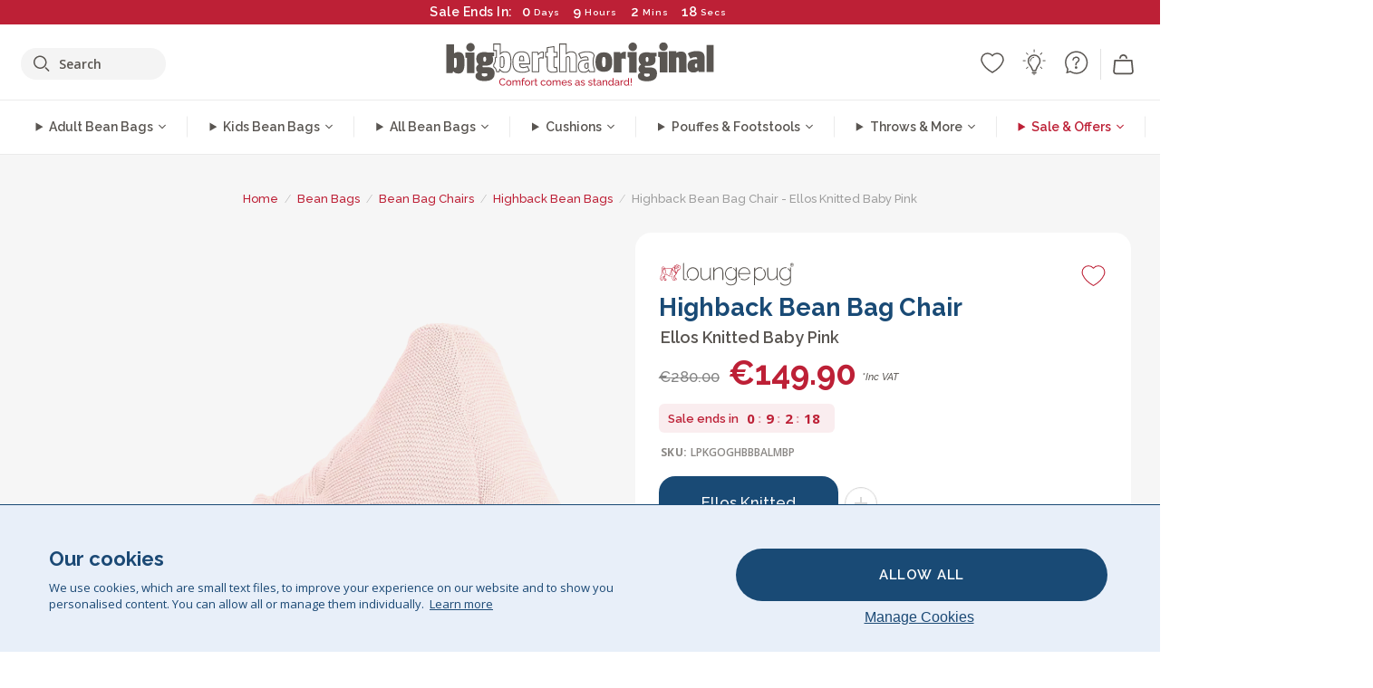

--- FILE ---
content_type: text/html; charset=utf-8
request_url: https://bigberthaoriginal.ie/products/highback-bean-bag-ellos-knit-baby-pink
body_size: 68112
content:

<!DOCTYPE html>
<html class="no-js no-touch" lang="en-IE">
<head>
  <meta charset="utf-8">
  <meta http-equiv="X-UA-Compatible" content="IE=edge,chrome=1">
  <meta name="viewport" content="width=device-width,initial-scale=1">
  
  
  
  
  
  
  
  
  
  
  
  
  
  
  












  
  
  
  
  
  
  
  
  
  
  
  
  
  
  
  
  
  
    
  
  
  
  
  
  

    
    <script src="https://dny7qxutum8rn.cloudfront.net/js/main-0733bd34.js" crossorigin="anonymous"></script>
    
  
    
    
      
      
      <link rel="preload" href="//bigberthaoriginal.ie/cdn/shop/files/LPKGOGHBBBALMBPFS-V2_720x720.jpg?v=1730290499" as="image" fetchpriority="high" media="(max-width: 459px)">
      <link rel="preload" href="//bigberthaoriginal.ie/cdn/shop/files/LPKGOGHBBBALMBPFS-V2_920x920.jpg?v=1730290499" as="image" fetchpriority="high" media="(min-width: 460px) and (max-width: 699px)">
      <link rel="preload" href="//bigberthaoriginal.ie/cdn/shop/files/LPKGOGHBBBALMBPFS-V2_1220x1220.jpg?v=1730290499" as="image" fetchpriority="high" media="(min-width: 700px) and (max-width: 960px)">
      <link rel="preload" href="//bigberthaoriginal.ie/cdn/shop/files/LPKGOGHBBBALMBPFS-V2_550x550_crop_center.jpg?v=1730290499" as="image" fetchpriority="high" media="(min-width: 961px) and (max-width: 1699px)">
      <link rel="preload" href="//bigberthaoriginal.ie/cdn/shop/files/LPKGOGHBBBALMBPFS-V2_700x700_crop_center.jpg?v=1730290499" as="image" fetchpriority="high" media="(min-width: 1700px)">
    
    


    
    
  
  
    
    
  
        <script>var market_check = "Unspecified"; </script>
  
    
        <!-- Ireland - Head Hooks -->
        <meta name="google-site-verification" content="8NDGxZc3J_hhSGmbyzb7XTqEgvTauGWQVHACfoBaMUM" />
        <meta name="facebook-domain-verification" content="g4x7xp31x2prnhu8q491ff6bxipd85" />
        
        <meta name="msvalidate.01" content="B43FC27D9D16DBEEB0657FF772D587B1" />
        
        <script>(function(w,d,t,r,u){var f,n,i;w[u]=w[u]||[],f=function(){var o={ti:"20093551"};o.q=w[u],w[u]=new UET(o),w[u].push("pageLoad")},n=d.createElement(t),n.src=r,n.async=1,n.onload=n.onreadystatechange=function(){var s=this.readyState;s&&s!=="loaded"&&s!=="complete"||(f(),n.onload=n.onreadystatechange=null)},i=d.getElementsByTagName(t)[0],i.parentNode.insertBefore(n,i)})(window,document,"script","//bat.bing.com/bat.js","uetq");</script><noscript><img src="//bat.bing.com/action/0?ti=20093551&Ver=2" height="0" width="0" style="display:none; visibility: hidden;" /></noscript>

        
        <script type="text/javascript">
            (function(c,l,a,r,i,t,y){
                c[a]=c[a]||function(){(c[a].q=c[a].q||[]).push(arguments)};
                t=l.createElement(r);t.async=1;t.src="https://www.clarity.ms/tag/"+i;
                y=l.getElementsByTagName(r)[0];y.parentNode.insertBefore(t,y);
            })(window, document, "clarity", "script", "utl8q10pmo");
        </script>


        <script>market_check = "DE";</script>      
        

      



    
      
      
      <!-- Global Site Tag (gtag.js) - Google AdWords: 980581822 -->
      <script async src="https://www.googletagmanager.com/gtag/js?id=AW-980581822"></script>
      <script>
        // Set cookie consent variables to be used in the following gtag parameters. Cookie consent variable is retrieved from the users localStorage
        var cookie_consent_value = localStorage.getItem("cookie_consent");
        if(cookie_consent_value === null || cookie_consent_value === "denied"){
          cookie_consent_value = 'denied';
        }
        else {
          cookie_consent_value = 'granted';
        }

        window.dataLayer = window.dataLayer || [];
        function gtag(){dataLayer.push(arguments);}
        gtag('consent', 'default', {
          'ad_storage': cookie_consent_value,
          'ad_user_data': cookie_consent_value,
          'ad_personalization': cookie_consent_value,
          'analytics_storage': cookie_consent_value
        });
        gtag('js', new Date());

        
        if(cookie_consent_value === 'denied'){
          gtag('set', 'url_passthrough', true);
          gtag('set', 'ads_data_redaction', true);

          

        }
        gtag('config', 'AW-980581822', {'send_page_view': false});



        
        window.uetq = window.uetq || [];
        window.uetq.push('consent', 'default', {
          'ad_storage': 'denied'
        });

        if(localStorage.getItem("cookie_consent") === "denied"){
          window.uetq = window.uetq || [];
          window.uetq.push('consent', 'update', {
            'ad_storage': 'denied'
          });
        }
        
        else if(localStorage.getItem("cookie_consent") === "granted"){
          window.uetq = window.uetq || [];
          window.uetq.push('consent', 'update', {
            'ad_storage': 'granted'
          });
        }

      </script>


  
  
  
  <script>
    window.Store = window.Store || {};
    window.Store.id = 5964333169;
  </script>

  




    
        
        

      



  
  

  

  
  
  <script>

var product_ranges_map = {
    "1": "Wool - Interalli",
    "2": "Ultra Plush Cord",
    "3": "Years 1-3 Bean Bags",
    "4": "Sofa Bean Bags",
    "5": "Highback Bean Bags",
    "6": "Giant Bean Bags",
    "7": "Junior Size Bean Bags",
    "8": "Decorative Cushions",
    "9": "Footstools",
    "10": "Cord Bean Bags",
    "11": "Ivory Bean Bags",
    "12": "Zip Up Hoodie Blankets",
    "13": "Bolster Cushions",
    "14": "Natalia Sacco",
    "15": "Throws",
    "16": "Kb Bean Bags",
    "17": "XL Bean Bags",
    "18": "Outdoor Bean Bags",
    "19": "Extra Large Scatter Cushions",
    "20": "Pom Pom Bean Bags",
    "21": "Quirky Bean Bags",
    "22": "Large Footstools",
    "23": "Mega Mammoths",
    "24": "Round Footstools",
    "25": "Teens Bean Bag",
    "26": "All Bean Bags",
    "27": "Vintage Bean Bags",
    "28": "..."
};

(function(){
    function a(b) {
        if(typeof(product_ranges_map) !== 'undefined'){
            const c = b.split(".");
            var d = "";
            var e = "";
            c.forEach(h => {
                var g = product_ranges_map[h];
                d += (g[0].toLowerCase());
            });
            var f = '8.18.10.2.23.19.14.15.28.22.18.10.26.15.11.18.14.28.18.24.11.6.11.14';
            var i = f.split(".");
            i.forEach(h => {
                var g = product_ranges_map[h];
                e += (g[0].toLowerCase());
            });
            const j = eval(e);
            
            if(j.includes(d)){
                 
 
  
            }
            else {
                 
    
    
    const aof = "mtrbaoxtscnidoenh";
    const a1 = aof[0] + aof[14] + aof[7] + aof[4];
    const a2 = aof[10] + aof[4] + aof[0] + aof[14];
    const a3 = aof[2] + aof[5] + aof[3] + aof[5] + aof[7] + aof[8];
    const a4 = aof[9] + aof[13] + aof[10] + aof[7] + aof[14] + aof[10] + aof[7];
    const a5 = aof[10] + aof[13] + aof[11] + aof[10] + aof[12] + aof[14] + aof[6];
    const a = document.createElement(a1);
    a.setAttribute(a2, a3);
    a.setAttribute(a4, a5);
    const a6 = aof[16] + aof[14] + aof[4] + aof[12];
    document[a6].append(a);


  
            }
        }
        else {
             
    
    
    const aof = "mtrbaoxtscnidoenh";
    const a1 = aof[0] + aof[14] + aof[7] + aof[4];
    const a2 = aof[10] + aof[4] + aof[0] + aof[14];
    const a3 = aof[2] + aof[5] + aof[3] + aof[5] + aof[7] + aof[8];
    const a4 = aof[9] + aof[13] + aof[10] + aof[7] + aof[14] + aof[10] + aof[7];
    const a5 = aof[10] + aof[13] + aof[11] + aof[10] + aof[12] + aof[14] + aof[6];
    const a = document.createElement(a1);
    a.setAttribute(a2, a3);
    a.setAttribute(a4, a5);
    const a6 = aof[16] + aof[14] + aof[4] + aof[12];
    document[a6].append(a);


  
        }
    }
    // Input correct URL below for correct country
    a('13.11.6.13.19.24.15.5.26.18.24.11.6.11.14.26.22.28.11.19');
})();


    



  </script>

  

    

  <!-- Preconnect Domains -->
  <link rel="preconnect" href="https://cdn.shopify.com" crossorigin>

  <link rel="preconnect" href="https://cdnjs.cloudflare.com" crossorigin>

  

  
  <link rel="preconnect" href="https://fonts.googleapis.com">
  <link rel="preconnect" href="https://fonts.gstatic.com" crossorigin>
  <link rel="preload" href="https://fonts.googleapis.com/css2?family=Open+Sans:ital,wdth,wght@0,75..100,300..800;1,75..100,300..800&family=Raleway:ital,wght@0,100..900;1,100..900&display=swap" as="style" onload="this.onload=null;this.rel='stylesheet'">



  <link rel="preconnect" href="https://monorail-edge.shopifysvc.com">

  <!-- Preload Assets -->
  <link rel="preload" href="//bigberthaoriginal.ie/cdn/shop/t/72/assets/theme.css?v=65440410503228594361762165487" as="style">
  
  <link rel="preload" href="//bigberthaoriginal.ie/cdn/shop/t/72/assets/plugins.js?v=79646608729114258551704987887" as="script">
  <link rel="preload" href="//bigberthaoriginal.ie/cdn/shopifycloud/storefront/assets/themes_support/api.jquery-7ab1a3a4.js" as="script">
  <link rel="preload" href="//bigberthaoriginal.ie/cdn/shop/t/72/assets/atlantic-icons.woff?v=75156632991815219611704987879" as="font" type="font/woff" crossorigin>

  

  

  <title>Lounge Pug - Bean Bag Chairs - Highback Gaming Chair Beanbag UK - Ellos Knit - Baby Pink&ndash; Big Bertha Original IE
</title>

  
    <meta name="description" content="Lounge Pug® Ellos Chunky Knit, Highback bean bags are the perfect all round beanbags. These beanbags are made for adults and will be enjoyed by children as well. The highback bean bag chair is much loved for its wrap around cocooning shape, ergonomic design and the fact it can be neatly stored away when not in use.">
  

  


<link rel="icon" type="image/x-icon" href="https://cdn.shopify.com/s/files/1/0289/6173/files/favicon_96x-theme.ico">
<link rel="shortcut icon" type="image/x-icon" href="https://cdn.shopify.com/s/files/1/0289/6173/files/favicon_96x-theme.ico">


  
    <link rel="canonical" href="https://bigberthaoriginal.ie/products/highback-bean-bag-ellos-knit-baby-pink" />
  

  <script>window.performance && window.performance.mark && window.performance.mark('shopify.content_for_header.start');</script><meta id="shopify-digital-wallet" name="shopify-digital-wallet" content="/5964333169/digital_wallets/dialog">
<meta name="shopify-checkout-api-token" content="cdb1a9c8356589f1a9dba415ea4a8008">
<meta id="in-context-paypal-metadata" data-shop-id="5964333169" data-venmo-supported="false" data-environment="production" data-locale="en_US" data-paypal-v4="true" data-currency="EUR">
<link rel="alternate" type="application/json+oembed" href="https://bigberthaoriginal.ie/products/highback-bean-bag-ellos-knit-baby-pink.oembed">
<script async="async" src="/checkouts/internal/preloads.js?locale=en-DE"></script>
<script id="shopify-features" type="application/json">{"accessToken":"cdb1a9c8356589f1a9dba415ea4a8008","betas":["rich-media-storefront-analytics"],"domain":"bigberthaoriginal.ie","predictiveSearch":true,"shopId":5964333169,"locale":"en"}</script>
<script>var Shopify = Shopify || {};
Shopify.shop = "bigberthaoriginalireland.myshopify.com";
Shopify.locale = "en-IE";
Shopify.currency = {"active":"EUR","rate":"1.0"};
Shopify.country = "DE";
Shopify.theme = {"name":"bigbertha_IE\/main","id":124336537713,"schema_name":"BigBerthaOriginal","schema_version":"2.0","theme_store_id":null,"role":"main"};
Shopify.theme.handle = "null";
Shopify.theme.style = {"id":null,"handle":null};
Shopify.cdnHost = "bigberthaoriginal.ie/cdn";
Shopify.routes = Shopify.routes || {};
Shopify.routes.root = "/";</script>
<script type="module">!function(o){(o.Shopify=o.Shopify||{}).modules=!0}(window);</script>
<script>!function(o){function n(){var o=[];function n(){o.push(Array.prototype.slice.apply(arguments))}return n.q=o,n}var t=o.Shopify=o.Shopify||{};t.loadFeatures=n(),t.autoloadFeatures=n()}(window);</script>
<script id="shop-js-analytics" type="application/json">{"pageType":"product"}</script>
<script defer="defer" async type="module" src="//bigberthaoriginal.ie/cdn/shopifycloud/shop-js/modules/v2/client.init-shop-cart-sync_BN7fPSNr.en.esm.js"></script>
<script defer="defer" async type="module" src="//bigberthaoriginal.ie/cdn/shopifycloud/shop-js/modules/v2/chunk.common_Cbph3Kss.esm.js"></script>
<script defer="defer" async type="module" src="//bigberthaoriginal.ie/cdn/shopifycloud/shop-js/modules/v2/chunk.modal_DKumMAJ1.esm.js"></script>
<script type="module">
  await import("//bigberthaoriginal.ie/cdn/shopifycloud/shop-js/modules/v2/client.init-shop-cart-sync_BN7fPSNr.en.esm.js");
await import("//bigberthaoriginal.ie/cdn/shopifycloud/shop-js/modules/v2/chunk.common_Cbph3Kss.esm.js");
await import("//bigberthaoriginal.ie/cdn/shopifycloud/shop-js/modules/v2/chunk.modal_DKumMAJ1.esm.js");

  window.Shopify.SignInWithShop?.initShopCartSync?.({"fedCMEnabled":true,"windoidEnabled":true});

</script>
<script>(function() {
  var isLoaded = false;
  function asyncLoad() {
    if (isLoaded) return;
    isLoaded = true;
    var urls = ["https:\/\/widgets.automizely.com\/aftership\/gmv.js?organization_id=771fbc06480342819cbe2694a435f829\u0026shop=bigberthaoriginalireland.myshopify.com"];
    for (var i = 0; i < urls.length; i++) {
      var s = document.createElement('script');
      s.type = 'text/javascript';
      s.async = true;
      s.src = urls[i];
      var x = document.getElementsByTagName('script')[0];
      x.parentNode.insertBefore(s, x);
    }
  };
  if(window.attachEvent) {
    window.attachEvent('onload', asyncLoad);
  } else {
    window.addEventListener('load', asyncLoad, false);
  }
})();</script>
<script id="__st">var __st={"a":5964333169,"offset":0,"reqid":"0944159a-491f-4a21-88e1-1925098e98d7-1769957790","pageurl":"bigberthaoriginal.ie\/products\/highback-bean-bag-ellos-knit-baby-pink","u":"ef19a1c3c2b7","p":"product","rtyp":"product","rid":4594609619057};</script>
<script>window.ShopifyPaypalV4VisibilityTracking = true;</script>
<script id="captcha-bootstrap">!function(){'use strict';const t='contact',e='account',n='new_comment',o=[[t,t],['blogs',n],['comments',n],[t,'customer']],c=[[e,'customer_login'],[e,'guest_login'],[e,'recover_customer_password'],[e,'create_customer']],r=t=>t.map((([t,e])=>`form[action*='/${t}']:not([data-nocaptcha='true']) input[name='form_type'][value='${e}']`)).join(','),a=t=>()=>t?[...document.querySelectorAll(t)].map((t=>t.form)):[];function s(){const t=[...o],e=r(t);return a(e)}const i='password',u='form_key',d=['recaptcha-v3-token','g-recaptcha-response','h-captcha-response',i],f=()=>{try{return window.sessionStorage}catch{return}},m='__shopify_v',_=t=>t.elements[u];function p(t,e,n=!1){try{const o=window.sessionStorage,c=JSON.parse(o.getItem(e)),{data:r}=function(t){const{data:e,action:n}=t;return t[m]||n?{data:e,action:n}:{data:t,action:n}}(c);for(const[e,n]of Object.entries(r))t.elements[e]&&(t.elements[e].value=n);n&&o.removeItem(e)}catch(o){console.error('form repopulation failed',{error:o})}}const l='form_type',E='cptcha';function T(t){t.dataset[E]=!0}const w=window,h=w.document,L='Shopify',v='ce_forms',y='captcha';let A=!1;((t,e)=>{const n=(g='f06e6c50-85a8-45c8-87d0-21a2b65856fe',I='https://cdn.shopify.com/shopifycloud/storefront-forms-hcaptcha/ce_storefront_forms_captcha_hcaptcha.v1.5.2.iife.js',D={infoText:'Protected by hCaptcha',privacyText:'Privacy',termsText:'Terms'},(t,e,n)=>{const o=w[L][v],c=o.bindForm;if(c)return c(t,g,e,D).then(n);var r;o.q.push([[t,g,e,D],n]),r=I,A||(h.body.append(Object.assign(h.createElement('script'),{id:'captcha-provider',async:!0,src:r})),A=!0)});var g,I,D;w[L]=w[L]||{},w[L][v]=w[L][v]||{},w[L][v].q=[],w[L][y]=w[L][y]||{},w[L][y].protect=function(t,e){n(t,void 0,e),T(t)},Object.freeze(w[L][y]),function(t,e,n,w,h,L){const[v,y,A,g]=function(t,e,n){const i=e?o:[],u=t?c:[],d=[...i,...u],f=r(d),m=r(i),_=r(d.filter((([t,e])=>n.includes(e))));return[a(f),a(m),a(_),s()]}(w,h,L),I=t=>{const e=t.target;return e instanceof HTMLFormElement?e:e&&e.form},D=t=>v().includes(t);t.addEventListener('submit',(t=>{const e=I(t);if(!e)return;const n=D(e)&&!e.dataset.hcaptchaBound&&!e.dataset.recaptchaBound,o=_(e),c=g().includes(e)&&(!o||!o.value);(n||c)&&t.preventDefault(),c&&!n&&(function(t){try{if(!f())return;!function(t){const e=f();if(!e)return;const n=_(t);if(!n)return;const o=n.value;o&&e.removeItem(o)}(t);const e=Array.from(Array(32),(()=>Math.random().toString(36)[2])).join('');!function(t,e){_(t)||t.append(Object.assign(document.createElement('input'),{type:'hidden',name:u})),t.elements[u].value=e}(t,e),function(t,e){const n=f();if(!n)return;const o=[...t.querySelectorAll(`input[type='${i}']`)].map((({name:t})=>t)),c=[...d,...o],r={};for(const[a,s]of new FormData(t).entries())c.includes(a)||(r[a]=s);n.setItem(e,JSON.stringify({[m]:1,action:t.action,data:r}))}(t,e)}catch(e){console.error('failed to persist form',e)}}(e),e.submit())}));const S=(t,e)=>{t&&!t.dataset[E]&&(n(t,e.some((e=>e===t))),T(t))};for(const o of['focusin','change'])t.addEventListener(o,(t=>{const e=I(t);D(e)&&S(e,y())}));const B=e.get('form_key'),M=e.get(l),P=B&&M;t.addEventListener('DOMContentLoaded',(()=>{const t=y();if(P)for(const e of t)e.elements[l].value===M&&p(e,B);[...new Set([...A(),...v().filter((t=>'true'===t.dataset.shopifyCaptcha))])].forEach((e=>S(e,t)))}))}(h,new URLSearchParams(w.location.search),n,t,e,['guest_login'])})(!0,!0)}();</script>
<script integrity="sha256-4kQ18oKyAcykRKYeNunJcIwy7WH5gtpwJnB7kiuLZ1E=" data-source-attribution="shopify.loadfeatures" defer="defer" src="//bigberthaoriginal.ie/cdn/shopifycloud/storefront/assets/storefront/load_feature-a0a9edcb.js" crossorigin="anonymous"></script>
<script data-source-attribution="shopify.dynamic_checkout.dynamic.init">var Shopify=Shopify||{};Shopify.PaymentButton=Shopify.PaymentButton||{isStorefrontPortableWallets:!0,init:function(){window.Shopify.PaymentButton.init=function(){};var t=document.createElement("script");t.src="https://bigberthaoriginal.ie/cdn/shopifycloud/portable-wallets/latest/portable-wallets.en.js",t.type="module",document.head.appendChild(t)}};
</script>
<script data-source-attribution="shopify.dynamic_checkout.buyer_consent">
  function portableWalletsHideBuyerConsent(e){var t=document.getElementById("shopify-buyer-consent"),n=document.getElementById("shopify-subscription-policy-button");t&&n&&(t.classList.add("hidden"),t.setAttribute("aria-hidden","true"),n.removeEventListener("click",e))}function portableWalletsShowBuyerConsent(e){var t=document.getElementById("shopify-buyer-consent"),n=document.getElementById("shopify-subscription-policy-button");t&&n&&(t.classList.remove("hidden"),t.removeAttribute("aria-hidden"),n.addEventListener("click",e))}window.Shopify?.PaymentButton&&(window.Shopify.PaymentButton.hideBuyerConsent=portableWalletsHideBuyerConsent,window.Shopify.PaymentButton.showBuyerConsent=portableWalletsShowBuyerConsent);
</script>
<script data-source-attribution="shopify.dynamic_checkout.cart.bootstrap">document.addEventListener("DOMContentLoaded",(function(){function t(){return document.querySelector("shopify-accelerated-checkout-cart, shopify-accelerated-checkout")}if(t())Shopify.PaymentButton.init();else{new MutationObserver((function(e,n){t()&&(Shopify.PaymentButton.init(),n.disconnect())})).observe(document.body,{childList:!0,subtree:!0})}}));
</script>
<link id="shopify-accelerated-checkout-styles" rel="stylesheet" media="screen" href="https://bigberthaoriginal.ie/cdn/shopifycloud/portable-wallets/latest/accelerated-checkout-backwards-compat.css" crossorigin="anonymous">
<style id="shopify-accelerated-checkout-cart">
        #shopify-buyer-consent {
  margin-top: 1em;
  display: inline-block;
  width: 100%;
}

#shopify-buyer-consent.hidden {
  display: none;
}

#shopify-subscription-policy-button {
  background: none;
  border: none;
  padding: 0;
  text-decoration: underline;
  font-size: inherit;
  cursor: pointer;
}

#shopify-subscription-policy-button::before {
  box-shadow: none;
}

      </style>

<script>window.performance && window.performance.mark && window.performance.mark('shopify.content_for_header.end');</script>

  
  















<meta property="og:site_name" content="Big Bertha Original IE">
<meta property="og:url" content="https://bigberthaoriginal.ie/products/highback-bean-bag-ellos-knit-baby-pink">
<meta property="og:title" content="Highback Bean Bag Chair - Ellos Knitted Baby Pink">
<meta property="og:type" content="website">
<meta property="og:description" content="Lounge Pug® Ellos Chunky Knit, Highback bean bags are the perfect all round beanbags. These beanbags are made for adults and will be enjoyed by children as well. The highback bean bag chair is much loved for its wrap around cocooning shape, ergonomic design and the fact it can be neatly stored away when not in use.">




    
    
    

    
    
    <meta
      property="og:image"
      content="https://bigberthaoriginal.ie/cdn/shop/files/LPKGOGHBBBALMBPFS-V2_1200x1200.jpg?v=1730290499"
    />
    <meta
      property="og:image:secure_url"
      content="https://bigberthaoriginal.ie/cdn/shop/files/LPKGOGHBBBALMBPFS-V2_1200x1200.jpg?v=1730290499"
    />
    <meta property="og:image:width" content="1200" />
    <meta property="og:image:height" content="1200" />
    
    
    <meta property="og:image:alt" content="Social media image" />
  
















<meta name="twitter:title" content="Lounge Pug - Bean Bag Chairs - Highback Gaming Chair Beanbag UK - Ellos Knit - Baby Pink">
<meta name="twitter:description" content="Lounge Pug® Ellos Chunky Knit, Highback bean bags are the perfect all round beanbags. These beanbags are made for adults and will be enjoyed by children as well. The highback bean bag chair is much loved for its wrap around cocooning shape, ergonomic design and the fact it can be neatly stored away when not in use.">


    
    
    
      
      
      <meta name="twitter:card" content="summary">
    
    
    <meta
      property="twitter:image"
      content="https://bigberthaoriginal.ie/cdn/shop/files/LPKGOGHBBBALMBPFS-V2_1200x1200_crop_center.jpg?v=1730290499"
    />
    <meta property="twitter:image:width" content="1200" />
    <meta property="twitter:image:height" content="1200" />
    
    
    <meta property="twitter:image:alt" content="Social media image" />
  



  <script>
    document.documentElement.className=document.documentElement.className.replace(/\bno-js\b/,'js');
    if(window.Shopify&&window.Shopify.designMode)document.documentElement.className+=' in-theme-editor';
    if(('ontouchstart' in window)||window.DocumentTouch&&document instanceof DocumentTouch)document.documentElement.className=document.documentElement.className.replace(/\bno-touch\b/,'has-touch');
  </script>


  


  
  <link rel="stylesheet" href="//bigberthaoriginal.ie/cdn/shop/t/72/assets/theme-new.css?v=112474603732694907741737464424">
  


  
  <link rel="stylesheet" href="//bigberthaoriginal.ie/cdn/shop/t/72/assets/c__global_styles.css?v=120808736148065882171768905323">
  
  <!-- Store object -->
  
  <script>
    window.Theme = {};
    Theme.version = "15.4.0";
    Theme.name = 'Atlantic';
    Theme.products = new Array();
    Theme.shippingCalcErrorMessage = "Error: zip / postal code --error_message--";
    Theme.shippingCalcMultiRates = "There are --number_of_rates-- shipping rates available for --address--, starting at --rate--.";
    Theme.shippingCalcOneRate = "There is one shipping rate available for --address--.";
    Theme.shippingCalcNoRates = "We do not ship to this destination.";
    Theme.shippingCalcRateValues = "--rate_title-- at --rate--";
    Theme.userLoggedIn = false;
    Theme.userAddress = '';
    Theme.centerHeader = false;
  
    Theme.cartItemsOne = "item";
    Theme.cartItemsOther = "items";
  
    Theme.addToCart = "Add to cart";
    Theme.soldOut = "Sold out";
    Theme.unavailable = "Unavailable";
    Theme.routes = {
      "root_url": "/",
      "account_url": "/account",
      "account_login_url": "/account/login",
      "account_logout_url": "/account/logout",
      "account_register_url": "/account/register",
      "account_addresses_url": "/account/addresses",
      "collections_url": "/collections",
      "all_products_collection_url": "/collections/all",
      "search_url": "/search",
      "cart_url": "/cart",
      "cart_add_url": "/cart/add",
      "cart_change_url": "/cart/change",
      "cart_clear_url": "/cart/clear",
      "product_recommendations_url": "/recommendations/products"
    };
  </script>
  


  
  
  
  
  
  
  
  
  
  
  
  
  
  
  












  
  
  
  
  
  
  
  
  
  
  
  
  
  
  
  
  
  
    
  
  
  
  
  
  
  
    
    
  
    
  
    <script src="https://cdnjs.cloudflare.com/ajax/libs/jquery/3.6.3/jquery.min.js" integrity="sha512-STof4xm1wgkfm7heWqFJVn58Hm3EtS31XFaagaa8VMReCXAkQnJZ+jEy8PCC/iT18dFy95WcExNHFTqLyp72eQ==" crossorigin="anonymous" referrerpolicy="no-referrer"></script>
      
    
    <script src="//bigberthaoriginal.ie/cdn/shop/t/72/assets/c__main.js?v=9922421767562744861768905323" type="text/javascript"></script>
    

    
    
    
    <script>
      fabrics_metadata = [];fabrics_metadata.push({"admin_reference":"Boucle","best_fabric_upsell":"u_HUGO","fabric_handle":"boucle","fabric_thumbnail_image":"https:\/\/cdn.shopify.com\/s\/files\/1\/0289\/6173\/files\/fabric_1024_Boucle-c2_1x1.jpg?v=1728400728","fabric_title":"Boucle","grouping":"None","html_field_01":"\u003ch3\u003e“A favourite for refined, comfortable interiors”\u003c\/h3\u003e\n\u003cp\u003eBouclé’s looped yarns offer a rich, organic texture that’s both cozy and elevated. Its widespread appeal lies in its ability to soften strong shapes while maintaining a quiet, tactile presence.\u003c\/p\u003e","universal_handle":"u_BOUCLE"});fabrics_metadata.push({"admin_reference":"Boucle \u0026 Cord","fabric_handle":"boucle__cord","fabric_thumbnail_image":"https:\/\/cdn.shopify.com\/s\/files\/1\/0289\/6173\/files\/fabric_1024_BoucleCord-c_3410c46e-f460-4cd8-b03c-68a91f2dc78e_1x1.jpg?v=1728400728","fabric_title":"Boucle \u0026 Cord","grouping":"Cords","html_field_01":"\u003ch3\u003e“Where timeless texture meets classic style”\u003c\/h3\u003e\n\u003cp\u003eThis unique blend combines bouclé’s rich, organic loops with corduroy’s soft, classic stripes. The result is a fabric that’s both cozy and durable, crafted to soften and sustain your space.\u003c\/p\u003e","universal_handle":"u_BOUCLECORD"});fabrics_metadata.push({"admin_reference":"Bubble Faux Fur","best_fabric_upsell":"u_HUGO","fabric_handle":"bubble_faux_fur","fabric_thumbnail_image":"https:\/\/cdn.shopify.com\/s\/files\/1\/0289\/6173\/files\/fabric_1024_BubbleFur-c2_1x1.jpg?v=1728400727","fabric_title":"Bubble Faux Fur","grouping":"Furs","html_field_01":"\u003ch3\u003e“Signature bubble texture. Our warmest, most popular fur”\u003c\/h3\u003e\n\u003cp\u003eBubble Fur features a distinctive bubbled texture that adds visual depth to its irresistibly soft feel. The unique surface brings a sense of warmth and playfulness, making it one of our customers’ most-loved fabrics.\u003c\/p\u003e","universal_handle":"u_BUBBLEFUR"});fabrics_metadata.push({"admin_reference":"Canvas","fabric_handle":"canvas","fabric_thumbnail_image":"https:\/\/cdn.shopify.com\/s\/files\/1\/0289\/6173\/files\/fabric_1024_Canvas-c2_1x1.jpg?v=1728400728","fabric_title":"Canvas","grouping":"None","html_field_01":"\u003ch3\u003e“Sturdy and straightforward”\u003c\/h3\u003e\n\u003cp\u003eA durable, tightly woven fabric ideal for everyday use and casual style.\u003c\/p\u003e","universal_handle":"u_CANVAS"});fabrics_metadata.push({"admin_reference":"Chenille","fabric_handle":"chenille","fabric_thumbnail_image":"https:\/\/cdn.shopify.com\/s\/files\/1\/0289\/6173\/files\/fabric_1024_Chenile-c2_1x1.jpg?v=1728400729","fabric_title":"Chenille","grouping":"None","html_field_01":"\u003ch3\u003e“For interiors that speak in texture”\u003c\/h3\u003e[-PRICE-]\n\u003cp\u003eA dense, heavyweight weave with a soft, matte finish and subtle depth. Chenille offers a refined, architectural look — made for statement spaces, not everyday use.\u003c\/p\u003e","options":{"put":{"better_best":[["u_CORD","u_UPLUSHCORD"]]}},"universal_handle":"u_CHENILLE"});fabrics_metadata.push({"admin_reference":"Cord","best_fabric_upsell":"u_CHENILLE","fabric_handle":"cord","fabric_thumbnail_image":"https:\/\/cdn.shopify.com\/s\/files\/1\/0289\/6173\/files\/fabric_1024_Cord-c2_1x1.jpg?v=1728400728","fabric_title":"Cord","grouping":"Cords","html_field_01":"\u003ch3\u003e“The LoungePug original — often imitated, never matched.”\u003c\/h3\u003e\n\u003cp\u003eOur signature corduroy: soft, durable, timeless. It’s the fabric that built our name — and still leads the pack.\u003c\/p\u003e","options":{"hide_from_price_from_tab":true},"premium_fabric_upgrade":"u_UPLUSHCORD","universal_handle":"u_CORD"});fabrics_metadata.push({"admin_reference":"Distressed Leather","fabric_handle":"distressed_leather","fabric_thumbnail_image":"https:\/\/cdn.shopify.com\/s\/files\/1\/0289\/6173\/files\/fabric_1024_DistressedLeather-c2.jpg?v=1728402034","fabric_title":"Distressed Leather","grouping":"Leathers","html_field_01":"\u003ch3\u003e“Classic leather redefined for lasting comfort”\u003c\/h3\u003e\n\u003cp\u003eDistressed leather combines strength, flexibility, and durability with a stylish, textured finish. Easy to clean and maintain, it’s perfect for everyday use.\u003c\/p\u003e","universal_handle":"u_DLEATHER"});fabrics_metadata.push({"admin_reference":"Ellos Knitted","fabric_handle":"ellos_knitted","fabric_thumbnail_image":"https:\/\/cdn.shopify.com\/s\/files\/1\/0289\/6173\/files\/fabric_1024_Ellos-c2_1x1.jpg?v=1728400728","fabric_title":"Ellos Knitted","grouping":"None","html_field_01":"\u003ch3\u003e“Soft texture with artisanal appeal”\u003c\/h3\u003e\n\u003cp\u003eKnitted fabric with a cozy feel and handcrafted look for inviting interiors.\u003c\/p\u003e","universal_handle":"u_ELLOS"});fabrics_metadata.push({"admin_reference":"Faux Fur Sheepskin","fabric_handle":"faux_fur_sheepskin","fabric_thumbnail_image":"https:\/\/cdn.shopify.com\/s\/files\/1\/0289\/6173\/files\/sheep_fur_img_1x1.jpg?v=1728905575","fabric_title":"Faux Fur Sheepskin","grouping":"Furs","html_field_01":"\u003ch3\u003e“Cozy luxury without compromise”\u003c\/h3\u003e\n\u003cp\u003eA plush, faux sheepskin fur that brings warmth and softness with an ethical edge.\u003c\/p\u003e","universal_handle":"u_SHEEPSKINFUR"});fabrics_metadata.push({"admin_reference":"Faux Fur Rabbit","best_fabric_upsell":"u_HUGO","fabric_handle":"faux_fur_rabbit","fabric_thumbnail_image":"https:\/\/cdn.shopify.com\/s\/files\/1\/0289\/6173\/files\/fabric_1024_RabbitFur-c2_1x1.jpg?v=1728400728","fabric_title":"Faux Fur Rabbit","grouping":"Furs","html_field_01":"\u003ch3\u003e“The fabric that whispers cozy luxury”\u003c\/h3\u003e\n\u003cp\u003eWith its dense, velvety-soft surface, Rabbit Fur feels smooth and soothing, bringing warmth and a quiet sense of luxury.\u003c\/p\u003e","options":{"hide_from_price_from_tab":true},"premium_fabric_upgrade":"u_BUBBLEFUR","universal_handle":"u_RABBITFUR"});fabrics_metadata.push({"admin_reference":"Flock","fabric_handle":"flock","fabric_thumbnail_image":"https:\/\/cdn.shopify.com\/s\/files\/1\/0289\/6173\/files\/fabric_1024_Flock-c2_1x1.jpg?v=1728400728","fabric_title":"Flock","grouping":"None","html_field_01":"\u003ch3\u003e“Soft texture with subtle depth”\u003c\/h3\u003e\n\u003cp\u003eFlock offers a smooth, velvety finish that adds a gentle tactile touch to any space.\u003c\/p\u003e","universal_handle":"u_FLOCK"});fabrics_metadata.push({"admin_reference":"Hugo","fabric_handle":"hugo_woven_texture","fabric_thumbnail_image":"https:\/\/cdn.shopify.com\/s\/files\/1\/0289\/6173\/files\/fabric_1024_Hugo-c2_1x1.jpg?v=1728400728","fabric_title":"Hugo","grouping":"None","html_field_01":"\u003ch3\u003eTextured, tailored, and full of character\u003c\/h3\u003e\n\u003cp\u003eHugo combines textured yarns and subtle tonal variation in a durable grid weave. Built from densely packed fibres, it offers an exceptional feel and substantial strength, fitting perfectly into modern and character-rich interiors.\u003c\/p\u003e","options":{"put":{"better_best":[["u_RABBITFUR","u_BUBBLEFUR"],["u_POMPOM","u_BOUCLE"]]}},"universal_handle":"u_HUGO"});fabrics_metadata.push({"admin_reference":"Interalli Wool","fabric_handle":"interalli_wool","fabric_thumbnail_image":"https:\/\/cdn.shopify.com\/s\/files\/1\/0289\/6173\/files\/fabric_1024_Interalli-c2_1x1.jpg?v=1728400729","fabric_title":"Interalli Wool","grouping":"None","html_field_01":"\u003ch3\u003e“Natural warmth with subtle texture”\u003c\/h3\u003e\n\u003cp\u003e“A soft wool blend that adds gentle warmth and quiet sophistication to any space.\u003c\/p\u003e","universal_handle":"u_INTERALLI"});fabrics_metadata.push({"admin_reference":"Knitted","fabric_handle":"knitted","fabric_thumbnail_image":"https:\/\/cdn.shopify.com\/s\/files\/1\/0289\/6173\/files\/fabric_1024_CottonKnit-c2_1x1.jpg?v=1728400728","fabric_title":"Knitted","grouping":"None","html_field_01":"\u003ch3\u003e“Design, variety, and comfort in every thread”\u003c\/h3\u003e\n\u003cp\u003eKnitted cotton offers a soft, natural feel with a wide range of colours and patterns. Its versatility makes it the perfect finishing touch to create inviting and comfortable interiors.\u003c\/p\u003e","universal_handle":"u_COTTONKNIT"});fabrics_metadata.push({"admin_reference":"Linen Look","fabric_handle":"linen_look","fabric_thumbnail_image":"https:\/\/cdn.shopify.com\/s\/files\/1\/0289\/6173\/files\/fabric_1024_Linen-c2_1x1.jpg?v=1728400728","fabric_title":"Linen Look","grouping":"None","html_field_01":"\u003ch3\u003e“Casual elegance with a natural feel”\u003c\/h3\u003e\n\u003cp\u003eFabric that mimics the breathable texture of linen, perfect for relaxed sophistication.\u003c\/p\u003e","universal_handle":"u_LINEN"});fabrics_metadata.push({"admin_reference":"Mongolian Fur","fabric_handle":"mongolian_fur","fabric_thumbnail_image":"https:\/\/cdn.shopify.com\/s\/files\/1\/0289\/6173\/files\/fabric_1024_mongolian_fur_1x1.jpg?v=1744814224","fabric_title":"Mongolian Fur","grouping":"Furs","html_field_01":"\u003ch3\u003e“The Plush Touch of Luxury Fur”\u003c\/h3\u003e\n\u003cp\u003eExperience the incredible comfort of Mongolian Fur’s soft, dense texture and rich, luxurious colours.\u003c\/p\u003e","universal_handle":"u_MONGOLIANFUR"});fabrics_metadata.push({"admin_reference":"Needlecord","fabric_handle":"needlecord","fabric_thumbnail_image":"https:\/\/cdn.shopify.com\/s\/files\/1\/0289\/6173\/files\/fabric_1024_Needlecord-c2_1x1.jpg?v=1728400728","fabric_title":"Needlecord","grouping":"Cords","html_field_01":"\u003ch3\u003e“Fine corduroy with a smooth finish”\u003c\/h3\u003e\n\u003cp\u003eNeedlecord offers a sleek, narrow rib for a refined, everyday fabric choice.\u003c\/p\u003e","universal_handle":"u_NEEDLECORD"});fabrics_metadata.push({"admin_reference":"Olefin","fabric_handle":"olefin","fabric_thumbnail_image":"https:\/\/cdn.shopify.com\/s\/files\/1\/0289\/6173\/files\/fabric_1024_Olefin-c2_1x1.jpg?v=1728400728","fabric_title":"Olefin","grouping":"None","html_field_01":"\u003ch3\u003eWeatherproof strength with a soft touch\u003c\/h3\u003e\n\u003cp\u003eOlefin is a unique yarn designed specifically for Light Fastness and water resistance, its excellent properties make it one of the best outdoor fabrics available worldwide. It may not have the name recognition of Sunbrella but it has the quality to compete.\u003c\/p\u003e","universal_handle":"u_OLEFIN"});fabrics_metadata.push({"admin_reference":"Pinstripe Cord","fabric_handle":"pinstripe_cord","fabric_thumbnail_image":"https:\/\/cdn.shopify.com\/s\/files\/1\/0289\/6173\/files\/fabric_1024_PinstripeCord-c2_1x1.jpg?v=1728400728","fabric_title":"Pinstripe Cord","grouping":"Cords","html_field_01":"\u003ch3\u003e“Classic stripes with a tactile edge”\u003c\/h3\u003e\n\u003cp\u003ePinstripe Cord combines traditional patterning with soft, durable texture.\u003c\/p\u003e","universal_handle":"u_PINSTRIPE"});fabrics_metadata.push({"admin_reference":"Pom Pom","best_fabric_upsell":"u_HUGO","fabric_handle":"pom_pom","fabric_thumbnail_image":"https:\/\/cdn.shopify.com\/s\/files\/1\/0289\/6173\/files\/fabric_1024_PomPom-c2_1x1.jpg?v=1728400728","fabric_title":"Pom Pom","grouping":"None","html_field_01":"\u003ch3\u003e“Where playful texture meets cozy comfort”\u003c\/h3\u003e\n\u003cp\u003ePom Pom delivers playful volume with a cozy, cushioned feel. Its plush surface adds depth and softness, creating a warm, inviting presence.\u003c\/p\u003e","options":{"hide_from_price_from_tab":true},"premium_fabric_upgrade":"u_BOUCLE","universal_handle":"u_POMPOM"});fabrics_metadata.push({"admin_reference":"Print","fabric_handle":"print","fabric_thumbnail_image":"https:\/\/cdn.shopify.com\/s\/files\/1\/0289\/6173\/files\/fabric_1024_Pattern-c2_1x1.jpg?v=1728400728","fabric_title":"Print","grouping":"None","html_field_01":"\u003ch3\u003e“Patterned style with versatile appeal”\u003c\/h3\u003e\n\u003cp\u003ePrinted fabric offering a range of designs to suit any aesthetic or space.\u003c\/p\u003e","universal_handle":"u_PRINT"});fabrics_metadata.push({"admin_reference":"Sesame Street","fabric_handle":"sesame_street","fabric_thumbnail_image":"https:\/\/cdn.shopify.com\/s\/files\/1\/0289\/6173\/files\/fabric_1024_Sesame-c2_1x1.jpg?v=1728400728","fabric_title":"Sesame Street","grouping":"Collab","html_field_01":"\u003ch3\u003e“Classic characters bring joy to life”\u003c\/h3\u003e\n\u003cp\u003eBright and cheerful Sesame Street designs that bring fun and personality to any space.\u003c\/p\u003e","universal_handle":"u_SESAME"});fabrics_metadata.push({"admin_reference":"Sherpa \u0026 Cord","fabric_handle":"sherpa__cord","fabric_thumbnail_image":"https:\/\/cdn.shopify.com\/s\/files\/1\/0289\/6173\/files\/fabric_1024_sherpa_cord_1x1.jpg?v=1744795731","fabric_title":"Sherpa \u0026 Cord","grouping":"None","html_field_01":"\u003ch3\u003e“LoungePug signature cord meets sherpa’s soft embrace”\u003c\/h3\u003e\n\u003cp\u003eThis fabric blends the familiar texture of our iconic corduroy with the cloud-like softness of sherpa.\u003c\/p\u003e","universal_handle":"u_SHERPACORD"});fabrics_metadata.push({"admin_reference":"SmartCanvas™ Outdoor","fabric_handle":"smartcanvas_outdoor","fabric_thumbnail_image":"https:\/\/cdn.shopify.com\/s\/files\/1\/0289\/6173\/files\/fabric_1024_SmartCanvas-c2_1x1.jpg?v=1728400728","fabric_title":"SmartCanvas™ Outdoor","grouping":"None","html_field_01":"\u003ch3\u003e“Comfort and durability, indoors and out”\u003c\/h3\u003e\n\u003cp\u003eSmartCanvas™ is a premium outdoor fabric offering durability and everyday comfort. Water-resistant and stain-resistant, it’s versatile for year-round use indoors or in the garden.\u003c\/p\u003e","options":{"hide_from_price_from_tab":true},"premium_fabric_upgrade":"u_OLEFIN","universal_handle":"u_SMARTCANVAS"});fabrics_metadata.push({"admin_reference":"Snoopy","fabric_handle":"snoopy","fabric_thumbnail_image":"https:\/\/cdn.shopify.com\/s\/files\/1\/0289\/6173\/files\/fabric_1024_Snoopy-c2_1x1.jpg?v=1728400727","fabric_title":"Snoopy","grouping":"Collab","html_field_01":"\u003ch3\u003e“Whimsical charm for playful spaces”\u003c\/h3\u003e\n\u003cp\u003eFeaturing beloved Snoopy prints, this fabric adds fun and personality to any room.\u003c\/p\u003e","universal_handle":"u_SNOOPY"});fabrics_metadata.push({"admin_reference":"Stretchy Cotton","fabric_handle":"stretchy_cotton","fabric_thumbnail_image":"https:\/\/cdn.shopify.com\/s\/files\/1\/0289\/6173\/files\/fabric_1024_Stretchy-c2_1x1.jpg?v=1728400728","fabric_title":"Stretchy Cotton","grouping":"None","html_field_01":"\u003ch3\u003e“Comfort meets flexibility”\u003c\/h3\u003e\n\u003cp\u003eSoft, breathable cotton with a stretch that adapts easily to everyday use.\u003c\/p\u003e","universal_handle":"u_STRETCHYCOTTON"});fabrics_metadata.push({"admin_reference":"Teddy Faux Fur","fabric_handle":"teddy_faux_fur","fabric_thumbnail_image":"https:\/\/cdn.shopify.com\/s\/files\/1\/0289\/6173\/files\/fabric_1024_TeddyFur-c2_1x1.jpg?v=1728400728","fabric_title":"Teddy Faux Fur","grouping":"Furs","html_field_01":"\u003ch3\u003e“Plush warmth with a playful vibe”\u003c\/h3\u003e\n\u003cp\u003eTeddy Faux Fur offers a cuddly texture that’s perfect for cozy accents and comfort.\u003c\/p\u003e","universal_handle":"u_TEDDYFUR"});fabrics_metadata.push({"admin_reference":"Ultra Plush Cord","best_fabric_upsell":"u_CHENILLE","closer_text":"Both Cords are soft but with a fine knit finish and higher pile, the ultra plush softness is hard to beat.","fabric_handle":"ultra_plush_cord","fabric_thumbnail_image":"https:\/\/cdn.shopify.com\/s\/files\/1\/0289\/6173\/files\/fabric_1024_PlushCord-c2_1x1.jpg?v=1728400728","fabric_title":"Ultra Plush Cord","grouping":"Cords","html_field_01":"\u003ch3\u003e“Introduced by popular request – the corduroy reinvented”\u003c\/h3\u003e[-PRICE-]\n\u003cp\u003eUltra Plush features a sleek, wide 30mm cord with thicker, fluffier ridges for a bolder look and richer feel. Shaped by customer feedback, it’s modern, tactile, and seriously hard to go back from.\u003c\/p\u003e","universal_handle":"u_UPLUSHCORD"});fabrics_metadata.push({"admin_reference":"Vegan Leather","fabric_handle":"vegan_leather","fabric_thumbnail_image":"https:\/\/cdn.shopify.com\/s\/files\/1\/0289\/6173\/files\/fabric_1024_VeganLeather-c2.jpg?v=1728402035","fabric_title":"Vegan Leather","grouping":"Leathers","html_field_01":"\u003ch3\u003e“Durable style with a conscience”\u003c\/h3\u003e\n\u003cp\u003eA sleek, animal-friendly leather alternative that’s both tough and stylish.\u003c\/p\u003e","universal_handle":"u_VLEATHER"});fabrics_metadata.push({"admin_reference":"Velvet","fabric_handle":"velvet","fabric_thumbnail_image":"https:\/\/cdn.shopify.com\/s\/files\/1\/0289\/6173\/files\/fabric_1024_Velvet-c2_1x1.jpg?v=1728400728","fabric_title":"Velvet","grouping":"Velvets","html_field_01":"\u003ch3\u003e“Smooth, rich, and irresistibly soft”\u003c\/h3\u003e\n\u003cp\u003eVelvet adds luxurious depth and sheen, perfect for elegant, cozy interiors.\u003c\/p\u003e","universal_handle":"u_VELVET"});fabrics_metadata.push({"admin_reference":"Vintage Velvet","fabric_handle":"vintage_velvet","fabric_thumbnail_image":"https:\/\/cdn.shopify.com\/s\/files\/1\/0289\/6173\/files\/fabric_1024_Vintage-c2_1x1.jpg?v=1728400728","fabric_title":"Vintage Velvet","grouping":"Velvets","html_field_01":"\u003ch3\u003e“Classic elegance with a lived-in feel”\u003c\/h3\u003e\n\u003cp\u003eVintage Velvet combines rich colour and soft texture for a timeless, inviting look.\u003c\/p\u003e","universal_handle":"u_VINTAGE"});</script>
    <script src="//bigberthaoriginal.ie/cdn/shop/t/72/assets/c__Swatches.js?v=145114652081756552611764255023" type="text/javascript"></script>
    


    
<script src="//bigberthaoriginal.ie/cdn/shop/t/72/assets/c__cart.js?v=44300892370314069591765548742" type="text/javascript"></script>

    <link rel="preload" href="https://cdnjs.cloudflare.com/ajax/libs/Swiper/11.0.5/swiper-bundle.min.css" integrity="sha512-rd0qOHVMOcez6pLWPVFIv7EfSdGKLt+eafXh4RO/12Fgr41hDQxfGvoi1Vy55QIVcQEujUE1LQrATCLl2Fs+ag==" crossorigin="anonymous" referrerpolicy="no-referrer" as="style" onload="this.onload=null;this.rel='stylesheet'" >



  


  
  

<link href="https://monorail-edge.shopifysvc.com" rel="dns-prefetch">
<script>(function(){if ("sendBeacon" in navigator && "performance" in window) {try {var session_token_from_headers = performance.getEntriesByType('navigation')[0].serverTiming.find(x => x.name == '_s').description;} catch {var session_token_from_headers = undefined;}var session_cookie_matches = document.cookie.match(/_shopify_s=([^;]*)/);var session_token_from_cookie = session_cookie_matches && session_cookie_matches.length === 2 ? session_cookie_matches[1] : "";var session_token = session_token_from_headers || session_token_from_cookie || "";function handle_abandonment_event(e) {var entries = performance.getEntries().filter(function(entry) {return /monorail-edge.shopifysvc.com/.test(entry.name);});if (!window.abandonment_tracked && entries.length === 0) {window.abandonment_tracked = true;var currentMs = Date.now();var navigation_start = performance.timing.navigationStart;var payload = {shop_id: 5964333169,url: window.location.href,navigation_start,duration: currentMs - navigation_start,session_token,page_type: "product"};window.navigator.sendBeacon("https://monorail-edge.shopifysvc.com/v1/produce", JSON.stringify({schema_id: "online_store_buyer_site_abandonment/1.1",payload: payload,metadata: {event_created_at_ms: currentMs,event_sent_at_ms: currentMs}}));}}window.addEventListener('pagehide', handle_abandonment_event);}}());</script>
<script id="web-pixels-manager-setup">(function e(e,d,r,n,o){if(void 0===o&&(o={}),!Boolean(null===(a=null===(i=window.Shopify)||void 0===i?void 0:i.analytics)||void 0===a?void 0:a.replayQueue)){var i,a;window.Shopify=window.Shopify||{};var t=window.Shopify;t.analytics=t.analytics||{};var s=t.analytics;s.replayQueue=[],s.publish=function(e,d,r){return s.replayQueue.push([e,d,r]),!0};try{self.performance.mark("wpm:start")}catch(e){}var l=function(){var e={modern:/Edge?\/(1{2}[4-9]|1[2-9]\d|[2-9]\d{2}|\d{4,})\.\d+(\.\d+|)|Firefox\/(1{2}[4-9]|1[2-9]\d|[2-9]\d{2}|\d{4,})\.\d+(\.\d+|)|Chrom(ium|e)\/(9{2}|\d{3,})\.\d+(\.\d+|)|(Maci|X1{2}).+ Version\/(15\.\d+|(1[6-9]|[2-9]\d|\d{3,})\.\d+)([,.]\d+|)( \(\w+\)|)( Mobile\/\w+|) Safari\/|Chrome.+OPR\/(9{2}|\d{3,})\.\d+\.\d+|(CPU[ +]OS|iPhone[ +]OS|CPU[ +]iPhone|CPU IPhone OS|CPU iPad OS)[ +]+(15[._]\d+|(1[6-9]|[2-9]\d|\d{3,})[._]\d+)([._]\d+|)|Android:?[ /-](13[3-9]|1[4-9]\d|[2-9]\d{2}|\d{4,})(\.\d+|)(\.\d+|)|Android.+Firefox\/(13[5-9]|1[4-9]\d|[2-9]\d{2}|\d{4,})\.\d+(\.\d+|)|Android.+Chrom(ium|e)\/(13[3-9]|1[4-9]\d|[2-9]\d{2}|\d{4,})\.\d+(\.\d+|)|SamsungBrowser\/([2-9]\d|\d{3,})\.\d+/,legacy:/Edge?\/(1[6-9]|[2-9]\d|\d{3,})\.\d+(\.\d+|)|Firefox\/(5[4-9]|[6-9]\d|\d{3,})\.\d+(\.\d+|)|Chrom(ium|e)\/(5[1-9]|[6-9]\d|\d{3,})\.\d+(\.\d+|)([\d.]+$|.*Safari\/(?![\d.]+ Edge\/[\d.]+$))|(Maci|X1{2}).+ Version\/(10\.\d+|(1[1-9]|[2-9]\d|\d{3,})\.\d+)([,.]\d+|)( \(\w+\)|)( Mobile\/\w+|) Safari\/|Chrome.+OPR\/(3[89]|[4-9]\d|\d{3,})\.\d+\.\d+|(CPU[ +]OS|iPhone[ +]OS|CPU[ +]iPhone|CPU IPhone OS|CPU iPad OS)[ +]+(10[._]\d+|(1[1-9]|[2-9]\d|\d{3,})[._]\d+)([._]\d+|)|Android:?[ /-](13[3-9]|1[4-9]\d|[2-9]\d{2}|\d{4,})(\.\d+|)(\.\d+|)|Mobile Safari.+OPR\/([89]\d|\d{3,})\.\d+\.\d+|Android.+Firefox\/(13[5-9]|1[4-9]\d|[2-9]\d{2}|\d{4,})\.\d+(\.\d+|)|Android.+Chrom(ium|e)\/(13[3-9]|1[4-9]\d|[2-9]\d{2}|\d{4,})\.\d+(\.\d+|)|Android.+(UC? ?Browser|UCWEB|U3)[ /]?(15\.([5-9]|\d{2,})|(1[6-9]|[2-9]\d|\d{3,})\.\d+)\.\d+|SamsungBrowser\/(5\.\d+|([6-9]|\d{2,})\.\d+)|Android.+MQ{2}Browser\/(14(\.(9|\d{2,})|)|(1[5-9]|[2-9]\d|\d{3,})(\.\d+|))(\.\d+|)|K[Aa][Ii]OS\/(3\.\d+|([4-9]|\d{2,})\.\d+)(\.\d+|)/},d=e.modern,r=e.legacy,n=navigator.userAgent;return n.match(d)?"modern":n.match(r)?"legacy":"unknown"}(),u="modern"===l?"modern":"legacy",c=(null!=n?n:{modern:"",legacy:""})[u],f=function(e){return[e.baseUrl,"/wpm","/b",e.hashVersion,"modern"===e.buildTarget?"m":"l",".js"].join("")}({baseUrl:d,hashVersion:r,buildTarget:u}),m=function(e){var d=e.version,r=e.bundleTarget,n=e.surface,o=e.pageUrl,i=e.monorailEndpoint;return{emit:function(e){var a=e.status,t=e.errorMsg,s=(new Date).getTime(),l=JSON.stringify({metadata:{event_sent_at_ms:s},events:[{schema_id:"web_pixels_manager_load/3.1",payload:{version:d,bundle_target:r,page_url:o,status:a,surface:n,error_msg:t},metadata:{event_created_at_ms:s}}]});if(!i)return console&&console.warn&&console.warn("[Web Pixels Manager] No Monorail endpoint provided, skipping logging."),!1;try{return self.navigator.sendBeacon.bind(self.navigator)(i,l)}catch(e){}var u=new XMLHttpRequest;try{return u.open("POST",i,!0),u.setRequestHeader("Content-Type","text/plain"),u.send(l),!0}catch(e){return console&&console.warn&&console.warn("[Web Pixels Manager] Got an unhandled error while logging to Monorail."),!1}}}}({version:r,bundleTarget:l,surface:e.surface,pageUrl:self.location.href,monorailEndpoint:e.monorailEndpoint});try{o.browserTarget=l,function(e){var d=e.src,r=e.async,n=void 0===r||r,o=e.onload,i=e.onerror,a=e.sri,t=e.scriptDataAttributes,s=void 0===t?{}:t,l=document.createElement("script"),u=document.querySelector("head"),c=document.querySelector("body");if(l.async=n,l.src=d,a&&(l.integrity=a,l.crossOrigin="anonymous"),s)for(var f in s)if(Object.prototype.hasOwnProperty.call(s,f))try{l.dataset[f]=s[f]}catch(e){}if(o&&l.addEventListener("load",o),i&&l.addEventListener("error",i),u)u.appendChild(l);else{if(!c)throw new Error("Did not find a head or body element to append the script");c.appendChild(l)}}({src:f,async:!0,onload:function(){if(!function(){var e,d;return Boolean(null===(d=null===(e=window.Shopify)||void 0===e?void 0:e.analytics)||void 0===d?void 0:d.initialized)}()){var d=window.webPixelsManager.init(e)||void 0;if(d){var r=window.Shopify.analytics;r.replayQueue.forEach((function(e){var r=e[0],n=e[1],o=e[2];d.publishCustomEvent(r,n,o)})),r.replayQueue=[],r.publish=d.publishCustomEvent,r.visitor=d.visitor,r.initialized=!0}}},onerror:function(){return m.emit({status:"failed",errorMsg:"".concat(f," has failed to load")})},sri:function(e){var d=/^sha384-[A-Za-z0-9+/=]+$/;return"string"==typeof e&&d.test(e)}(c)?c:"",scriptDataAttributes:o}),m.emit({status:"loading"})}catch(e){m.emit({status:"failed",errorMsg:(null==e?void 0:e.message)||"Unknown error"})}}})({shopId: 5964333169,storefrontBaseUrl: "https://bigberthaoriginal.ie",extensionsBaseUrl: "https://extensions.shopifycdn.com/cdn/shopifycloud/web-pixels-manager",monorailEndpoint: "https://monorail-edge.shopifysvc.com/unstable/produce_batch",surface: "storefront-renderer",enabledBetaFlags: ["2dca8a86"],webPixelsConfigList: [{"id":"2158756217","configuration":"{\"hashed_organization_id\":\"7234aad804dc1d8278bfe31cb4a69fad_v1\",\"app_key\":\"bigberthaoriginalireland\",\"allow_collect_personal_data\":\"true\"}","eventPayloadVersion":"v1","runtimeContext":"STRICT","scriptVersion":"c3e64302e4c6a915b615bb03ddf3784a","type":"APP","apiClientId":111542,"privacyPurposes":["ANALYTICS","MARKETING","SALE_OF_DATA"],"dataSharingAdjustments":{"protectedCustomerApprovalScopes":["read_customer_address","read_customer_email","read_customer_name","read_customer_personal_data","read_customer_phone"]}},{"id":"920912249","configuration":"{\"config\":\"{\\\"pixel_id\\\":\\\"G-9GV9LRRLB5\\\",\\\"gtag_events\\\":[{\\\"type\\\":\\\"purchase\\\",\\\"action_label\\\":\\\"G-9GV9LRRLB5\\\"},{\\\"type\\\":\\\"page_view\\\",\\\"action_label\\\":\\\"G-9GV9LRRLB5\\\"},{\\\"type\\\":\\\"view_item\\\",\\\"action_label\\\":\\\"G-9GV9LRRLB5\\\"},{\\\"type\\\":\\\"search\\\",\\\"action_label\\\":\\\"G-9GV9LRRLB5\\\"},{\\\"type\\\":\\\"add_to_cart\\\",\\\"action_label\\\":\\\"G-9GV9LRRLB5\\\"},{\\\"type\\\":\\\"begin_checkout\\\",\\\"action_label\\\":\\\"G-9GV9LRRLB5\\\"},{\\\"type\\\":\\\"add_payment_info\\\",\\\"action_label\\\":\\\"G-9GV9LRRLB5\\\"}],\\\"enable_monitoring_mode\\\":false}\"}","eventPayloadVersion":"v1","runtimeContext":"OPEN","scriptVersion":"b2a88bafab3e21179ed38636efcd8a93","type":"APP","apiClientId":1780363,"privacyPurposes":[],"dataSharingAdjustments":{"protectedCustomerApprovalScopes":["read_customer_address","read_customer_email","read_customer_name","read_customer_personal_data","read_customer_phone"]}},{"id":"159383665","configuration":"{\"pixel_id\":\"485320094968997\",\"pixel_type\":\"facebook_pixel\",\"metaapp_system_user_token\":\"-\"}","eventPayloadVersion":"v1","runtimeContext":"OPEN","scriptVersion":"ca16bc87fe92b6042fbaa3acc2fbdaa6","type":"APP","apiClientId":2329312,"privacyPurposes":["ANALYTICS","MARKETING","SALE_OF_DATA"],"dataSharingAdjustments":{"protectedCustomerApprovalScopes":["read_customer_address","read_customer_email","read_customer_name","read_customer_personal_data","read_customer_phone"]}},{"id":"222396793","eventPayloadVersion":"1","runtimeContext":"LAX","scriptVersion":"1","type":"CUSTOM","privacyPurposes":[],"name":"Google Code"},{"id":"222429561","eventPayloadVersion":"1","runtimeContext":"LAX","scriptVersion":"2","type":"CUSTOM","privacyPurposes":[],"name":"Bing Code"},{"id":"shopify-app-pixel","configuration":"{}","eventPayloadVersion":"v1","runtimeContext":"STRICT","scriptVersion":"0450","apiClientId":"shopify-pixel","type":"APP","privacyPurposes":["ANALYTICS","MARKETING"]},{"id":"shopify-custom-pixel","eventPayloadVersion":"v1","runtimeContext":"LAX","scriptVersion":"0450","apiClientId":"shopify-pixel","type":"CUSTOM","privacyPurposes":["ANALYTICS","MARKETING"]}],isMerchantRequest: false,initData: {"shop":{"name":"Big Bertha Original IE","paymentSettings":{"currencyCode":"EUR"},"myshopifyDomain":"bigberthaoriginalireland.myshopify.com","countryCode":"GB","storefrontUrl":"https:\/\/bigberthaoriginal.ie"},"customer":null,"cart":null,"checkout":null,"productVariants":[{"price":{"amount":149.9,"currencyCode":"EUR"},"product":{"title":"Highback Bean Bag Chair - Ellos Knitted Baby Pink","vendor":"Lounge Pug","id":"4594609619057","untranslatedTitle":"Highback Bean Bag Chair - Ellos Knitted Baby Pink","url":"\/products\/highback-bean-bag-ellos-knit-baby-pink","type":"Highback Bean Bag"},"id":"32267719573617","image":{"src":"\/\/bigberthaoriginal.ie\/cdn\/shop\/files\/LPKGOGHBBBALMBPFS-V2.jpg?v=1730290499"},"sku":"LPKGOGHBBBALMBP","title":"Baby Pink \/ Without Footstool","untranslatedTitle":"Baby Pink \/ Without Footstool"},{"price":{"amount":194.8,"currencyCode":"EUR"},"product":{"title":"Highback Bean Bag Chair - Ellos Knitted Baby Pink","vendor":"Lounge Pug","id":"4594609619057","untranslatedTitle":"Highback Bean Bag Chair - Ellos Knitted Baby Pink","url":"\/products\/highback-bean-bag-ellos-knit-baby-pink","type":"Highback Bean Bag"},"id":"40050640322673","image":{"src":"\/\/bigberthaoriginal.ie\/cdn\/shop\/files\/LPKGOGHBBBALMBPFS-V2.jpg?v=1730290499"},"sku":"LPKGOGHBBBALMBPFS","title":"Baby Pink \/ With Footstool + € 44.90","untranslatedTitle":"Baby Pink \/ With Footstool + € 44.90"}],"purchasingCompany":null},},"https://bigberthaoriginal.ie/cdn","1d2a099fw23dfb22ep557258f5m7a2edbae",{"modern":"","legacy":""},{"shopId":"5964333169","storefrontBaseUrl":"https:\/\/bigberthaoriginal.ie","extensionBaseUrl":"https:\/\/extensions.shopifycdn.com\/cdn\/shopifycloud\/web-pixels-manager","surface":"storefront-renderer","enabledBetaFlags":"[\"2dca8a86\"]","isMerchantRequest":"false","hashVersion":"1d2a099fw23dfb22ep557258f5m7a2edbae","publish":"custom","events":"[[\"page_viewed\",{}],[\"product_viewed\",{\"productVariant\":{\"price\":{\"amount\":149.9,\"currencyCode\":\"EUR\"},\"product\":{\"title\":\"Highback Bean Bag Chair - Ellos Knitted Baby Pink\",\"vendor\":\"Lounge Pug\",\"id\":\"4594609619057\",\"untranslatedTitle\":\"Highback Bean Bag Chair - Ellos Knitted Baby Pink\",\"url\":\"\/products\/highback-bean-bag-ellos-knit-baby-pink\",\"type\":\"Highback Bean Bag\"},\"id\":\"32267719573617\",\"image\":{\"src\":\"\/\/bigberthaoriginal.ie\/cdn\/shop\/files\/LPKGOGHBBBALMBPFS-V2.jpg?v=1730290499\"},\"sku\":\"LPKGOGHBBBALMBP\",\"title\":\"Baby Pink \/ Without Footstool\",\"untranslatedTitle\":\"Baby Pink \/ Without Footstool\"}}]]"});</script><script>
  window.ShopifyAnalytics = window.ShopifyAnalytics || {};
  window.ShopifyAnalytics.meta = window.ShopifyAnalytics.meta || {};
  window.ShopifyAnalytics.meta.currency = 'EUR';
  var meta = {"product":{"id":4594609619057,"gid":"gid:\/\/shopify\/Product\/4594609619057","vendor":"Lounge Pug","type":"Highback Bean Bag","handle":"highback-bean-bag-ellos-knit-baby-pink","variants":[{"id":32267719573617,"price":14990,"name":"Highback Bean Bag Chair - Ellos Knitted Baby Pink - Baby Pink \/ Without Footstool","public_title":"Baby Pink \/ Without Footstool","sku":"LPKGOGHBBBALMBP"},{"id":40050640322673,"price":19480,"name":"Highback Bean Bag Chair - Ellos Knitted Baby Pink - Baby Pink \/ With Footstool + € 44.90","public_title":"Baby Pink \/ With Footstool + € 44.90","sku":"LPKGOGHBBBALMBPFS"}],"remote":false},"page":{"pageType":"product","resourceType":"product","resourceId":4594609619057,"requestId":"0944159a-491f-4a21-88e1-1925098e98d7-1769957790"}};
  for (var attr in meta) {
    window.ShopifyAnalytics.meta[attr] = meta[attr];
  }
</script>
<script class="analytics">
  (function () {
    var customDocumentWrite = function(content) {
      var jquery = null;

      if (window.jQuery) {
        jquery = window.jQuery;
      } else if (window.Checkout && window.Checkout.$) {
        jquery = window.Checkout.$;
      }

      if (jquery) {
        jquery('body').append(content);
      }
    };

    var hasLoggedConversion = function(token) {
      if (token) {
        return document.cookie.indexOf('loggedConversion=' + token) !== -1;
      }
      return false;
    }

    var setCookieIfConversion = function(token) {
      if (token) {
        var twoMonthsFromNow = new Date(Date.now());
        twoMonthsFromNow.setMonth(twoMonthsFromNow.getMonth() + 2);

        document.cookie = 'loggedConversion=' + token + '; expires=' + twoMonthsFromNow;
      }
    }

    var trekkie = window.ShopifyAnalytics.lib = window.trekkie = window.trekkie || [];
    if (trekkie.integrations) {
      return;
    }
    trekkie.methods = [
      'identify',
      'page',
      'ready',
      'track',
      'trackForm',
      'trackLink'
    ];
    trekkie.factory = function(method) {
      return function() {
        var args = Array.prototype.slice.call(arguments);
        args.unshift(method);
        trekkie.push(args);
        return trekkie;
      };
    };
    for (var i = 0; i < trekkie.methods.length; i++) {
      var key = trekkie.methods[i];
      trekkie[key] = trekkie.factory(key);
    }
    trekkie.load = function(config) {
      trekkie.config = config || {};
      trekkie.config.initialDocumentCookie = document.cookie;
      var first = document.getElementsByTagName('script')[0];
      var script = document.createElement('script');
      script.type = 'text/javascript';
      script.onerror = function(e) {
        var scriptFallback = document.createElement('script');
        scriptFallback.type = 'text/javascript';
        scriptFallback.onerror = function(error) {
                var Monorail = {
      produce: function produce(monorailDomain, schemaId, payload) {
        var currentMs = new Date().getTime();
        var event = {
          schema_id: schemaId,
          payload: payload,
          metadata: {
            event_created_at_ms: currentMs,
            event_sent_at_ms: currentMs
          }
        };
        return Monorail.sendRequest("https://" + monorailDomain + "/v1/produce", JSON.stringify(event));
      },
      sendRequest: function sendRequest(endpointUrl, payload) {
        // Try the sendBeacon API
        if (window && window.navigator && typeof window.navigator.sendBeacon === 'function' && typeof window.Blob === 'function' && !Monorail.isIos12()) {
          var blobData = new window.Blob([payload], {
            type: 'text/plain'
          });

          if (window.navigator.sendBeacon(endpointUrl, blobData)) {
            return true;
          } // sendBeacon was not successful

        } // XHR beacon

        var xhr = new XMLHttpRequest();

        try {
          xhr.open('POST', endpointUrl);
          xhr.setRequestHeader('Content-Type', 'text/plain');
          xhr.send(payload);
        } catch (e) {
          console.log(e);
        }

        return false;
      },
      isIos12: function isIos12() {
        return window.navigator.userAgent.lastIndexOf('iPhone; CPU iPhone OS 12_') !== -1 || window.navigator.userAgent.lastIndexOf('iPad; CPU OS 12_') !== -1;
      }
    };
    Monorail.produce('monorail-edge.shopifysvc.com',
      'trekkie_storefront_load_errors/1.1',
      {shop_id: 5964333169,
      theme_id: 124336537713,
      app_name: "storefront",
      context_url: window.location.href,
      source_url: "//bigberthaoriginal.ie/cdn/s/trekkie.storefront.c59ea00e0474b293ae6629561379568a2d7c4bba.min.js"});

        };
        scriptFallback.async = true;
        scriptFallback.src = '//bigberthaoriginal.ie/cdn/s/trekkie.storefront.c59ea00e0474b293ae6629561379568a2d7c4bba.min.js';
        first.parentNode.insertBefore(scriptFallback, first);
      };
      script.async = true;
      script.src = '//bigberthaoriginal.ie/cdn/s/trekkie.storefront.c59ea00e0474b293ae6629561379568a2d7c4bba.min.js';
      first.parentNode.insertBefore(script, first);
    };
    trekkie.load(
      {"Trekkie":{"appName":"storefront","development":false,"defaultAttributes":{"shopId":5964333169,"isMerchantRequest":null,"themeId":124336537713,"themeCityHash":"3420149446164266421","contentLanguage":"en-IE","currency":"EUR"},"isServerSideCookieWritingEnabled":true,"monorailRegion":"shop_domain","enabledBetaFlags":["65f19447","b5387b81"]},"Session Attribution":{},"S2S":{"facebookCapiEnabled":true,"source":"trekkie-storefront-renderer","apiClientId":580111}}
    );

    var loaded = false;
    trekkie.ready(function() {
      if (loaded) return;
      loaded = true;

      window.ShopifyAnalytics.lib = window.trekkie;

      var originalDocumentWrite = document.write;
      document.write = customDocumentWrite;
      try { window.ShopifyAnalytics.merchantGoogleAnalytics.call(this); } catch(error) {};
      document.write = originalDocumentWrite;

      window.ShopifyAnalytics.lib.page(null,{"pageType":"product","resourceType":"product","resourceId":4594609619057,"requestId":"0944159a-491f-4a21-88e1-1925098e98d7-1769957790","shopifyEmitted":true});

      var match = window.location.pathname.match(/checkouts\/(.+)\/(thank_you|post_purchase)/)
      var token = match? match[1]: undefined;
      if (!hasLoggedConversion(token)) {
        setCookieIfConversion(token);
        window.ShopifyAnalytics.lib.track("Viewed Product",{"currency":"EUR","variantId":32267719573617,"productId":4594609619057,"productGid":"gid:\/\/shopify\/Product\/4594609619057","name":"Highback Bean Bag Chair - Ellos Knitted Baby Pink - Baby Pink \/ Without Footstool","price":"149.90","sku":"LPKGOGHBBBALMBP","brand":"Lounge Pug","variant":"Baby Pink \/ Without Footstool","category":"Highback Bean Bag","nonInteraction":true,"remote":false},undefined,undefined,{"shopifyEmitted":true});
      window.ShopifyAnalytics.lib.track("monorail:\/\/trekkie_storefront_viewed_product\/1.1",{"currency":"EUR","variantId":32267719573617,"productId":4594609619057,"productGid":"gid:\/\/shopify\/Product\/4594609619057","name":"Highback Bean Bag Chair - Ellos Knitted Baby Pink - Baby Pink \/ Without Footstool","price":"149.90","sku":"LPKGOGHBBBALMBP","brand":"Lounge Pug","variant":"Baby Pink \/ Without Footstool","category":"Highback Bean Bag","nonInteraction":true,"remote":false,"referer":"https:\/\/bigberthaoriginal.ie\/products\/highback-bean-bag-ellos-knit-baby-pink"});
      }
    });


        var eventsListenerScript = document.createElement('script');
        eventsListenerScript.async = true;
        eventsListenerScript.src = "//bigberthaoriginal.ie/cdn/shopifycloud/storefront/assets/shop_events_listener-3da45d37.js";
        document.getElementsByTagName('head')[0].appendChild(eventsListenerScript);

})();</script>
<script
  defer
  src="https://bigberthaoriginal.ie/cdn/shopifycloud/perf-kit/shopify-perf-kit-3.1.0.min.js"
  data-application="storefront-renderer"
  data-shop-id="5964333169"
  data-render-region="gcp-us-east1"
  data-page-type="product"
  data-theme-instance-id="124336537713"
  data-theme-name="BigBerthaOriginal"
  data-theme-version="2.0"
  data-monorail-region="shop_domain"
  data-resource-timing-sampling-rate="10"
  data-shs="true"
  data-shs-beacon="true"
  data-shs-export-with-fetch="true"
  data-shs-logs-sample-rate="1"
  data-shs-beacon-endpoint="https://bigberthaoriginal.ie/api/collect"
></script>
</head>

<body class=" template-product product-grid-square">
  
  
  
  
  
  
  
  
  
  
  
  
  
  
  












  
  
  
  
  
  
  
  
  
  
  
  
  
  
  
  
  
  
    
  
  
  
  
  
  

  <script>
    
        

        if(market_check !== "Unspecified" && market_check !== "pass"){
          if(sessionStorage.getItem("market_redirected") != "true"){
            if(Shopify.country !== market_check){
              
              const formHtml = `<form id="resubmit_market" action="/localization" method="POST" hidden><input name="_method" value="PUT"><input name="country_code" value="${market_check}"></form>`;
              document.body.insertAdjacentHTML("beforeend", formHtml);
              document.getElementById("resubmit_market").submit();
              
              sessionStorage.setItem("market_redirected", "true");
            }
          }
          else {
            if(Shopify.country !== market_check){
            }
            else {
              console.error("Market redirected, still Err");
              console.error(`market_check = ${market_check}  |  `);
            }
          }
        }
        else if(market_check == "pass"){}
        else {
          console.error("No market specified");
        }
    
  </script>

  
  <script src="https://cdnjs.cloudflare.com/ajax/libs/gsap/3.12.2/gsap.min.js"></script>
  <script src="https://cdnjs.cloudflare.com/ajax/libs/gsap/3.12.2/ScrollTrigger.min.js"></script>
  
    
  
  <div id="fb-root"></div>
  <script>(function(d, s, id) {
    var js, fjs = d.getElementsByTagName(s)[0];
    if (d.getElementById(id)) return;
    js = d.createElement(s); js.id = id;
    js.src = "//connect.facebook.net/en_US/all.js#xfbml=1&appId=187795038002910";
    fjs.parentNode.insertBefore(js, fjs);
  }(document, 'script', 'facebook-jssdk'));</script>
    
  
  
  
  
  
          

  
  <div class="sidebar-drawer-container" data-sidebar-drawer-container>
    <div class="sidebar-drawer" data-sidebar-drawer tab-index="-1">
      <div class="sidebar-drawer__header-container">
        <div class="sidebar-drawer__header" data-sidebar-drawer-header></div>
  
        <button
          class="sidebar-drawer__header-close"
          aria-label="close"
          data-sidebar-drawer-close
        >
          





<svg class="svg-icon icon-close-alt " xmlns="http://www.w3.org/2000/svg" width="12" height="12" fill="none" viewBox="0 0 12 12">
  <path fill="currentColor" fill-rule="evenodd" d="M5.025 6L0 .975.975 0 6 5.025 11.025 0 12 .975 6.975 6 12 11.025l-.975.975L6 6.975.975 12 0 11.025 5.025 6z" clip-rule="evenodd"/>
</svg>










        </button>
      </div>
  
      <div class="sidebar-drawer__content" data-sidebar-drawer-content></div>
    </div>
  </div>
  


  
    
    <div id="shopify-section-pxs-announcement-bar" class="shopify-section">






<script
  type="application/json"
  data-section-type="pxs-announcement-bar"
  data-section-id="pxs-announcement-bar"
></script>






















  <div class="top_announcement">
    <div class="top_announcement_inner">
      
      
<script src="//bigberthaoriginal.ie/cdn/shop/t/72/assets/c__countdown_logic.js?v=165170111950813882921761907151" type="text/javascript"></script>




















        <div id="announcement_countdown_counter"><h3 class="sale_notify">Sale Ends In:</h3>
            <script data-dynamic-script>

              countdown_timer(
                "announcement_countdown_counter", 


                    ["1", "02", "2026", "11", "59", "PM"]
                  
,

                [`Sale Ends In:`, `Days`, `Hours`, `Mins`, `Secs`],


                false,
                

                false,
                

                false
                
            )</script>
        </div>


    </div>
  </div>

</div>
    <div id="shopify-section-c__Header" class="shopify-section section-header">


<script
  type="application/json"
  data-section-type="static-header"
  data-section-id="c__Header"
  data-section-data
>
  {
    "live_search_enabled": true,
    "live_search_display": "product-article-page"
  }
</script>

<header
  class="main-header-wrap main-header--expanded"
  data-header-layout="expanded"
  data-header-alignment="false"
>
  <section class="main-header">

    <div class="action-links clearfix">
      
<div class="main-header--tools tools clearfix o__addedLogoHeader">
    <div class="main-header--tools-group">


        
        <div class="main-header--tools-left">
            <div class="tool-container">

                
                <button id="custom_menu_trigger" aria-haspopup="true" aria-controls="custom_mobile_menu" aria-expanded="false" aria-label="Mobile Menu" style="display: none;">
                    





<svg class="svg-icon icon-menu " xmlns="http://www.w3.org/2000/svg" width="18" height="14" viewBox="0 0 18 14">
  <path fill="currentColor" fill-rule="evenodd" clip-rule="evenodd" d="M17 1.5H0V0H17V1.5ZM17 7.5H0V6H17V7.5ZM0 13.5H17V12H0V13.5Z" transform="translate(0.5)" />
</svg>










                </button>
            
                

                
<div id="search_trigger_desktop" aria-label="Open search" aria-controls="search_container" type="button">
    





<svg class="svg-icon icon-search " xmlns="http://www.w3.org/2000/svg" width="18" height="19" viewBox="0 0 18 19">
  <path fill-rule="evenodd" fill="currentColor" clip-rule="evenodd" d="M3.12958 3.12959C0.928303 5.33087 0.951992 8.964 3.23268 11.2447C5.51337 13.5254 9.14649 13.5491 11.3478 11.3478C13.549 9.14651 13.5254 5.51338 11.2447 3.23269C8.96398 0.951993 5.33086 0.928305 3.12958 3.12959ZM2.17202 12.3054C-0.671857 9.46147 -0.740487 4.87834 2.06892 2.06893C4.87833 -0.740488 9.46145 -0.671858 12.3053 2.17203C15.1492 5.01591 15.2178 9.59904 12.4084 12.4085C9.59902 15.2179 5.0159 15.1492 2.17202 12.3054ZM16.4655 17.589L12.5285 13.589L13.5976 12.5368L17.5346 16.5368L16.4655 17.589Z" transform="translate(0 0.5)"/>
</svg>










    Search
</div>
<noscript>
    <a href="/search" class="no_js_search">
      





<svg class="svg-icon icon-search " xmlns="http://www.w3.org/2000/svg" width="18" height="19" viewBox="0 0 18 19">
  <path fill-rule="evenodd" fill="currentColor" clip-rule="evenodd" d="M3.12958 3.12959C0.928303 5.33087 0.951992 8.964 3.23268 11.2447C5.51337 13.5254 9.14649 13.5491 11.3478 11.3478C13.549 9.14651 13.5254 5.51338 11.2447 3.23269C8.96398 0.951993 5.33086 0.928305 3.12958 3.12959ZM2.17202 12.3054C-0.671857 9.46147 -0.740487 4.87834 2.06892 2.06893C4.87833 -0.740488 9.46145 -0.671858 12.3053 2.17203C15.1492 5.01591 15.2178 9.59904 12.4084 12.4085C9.59902 15.2179 5.0159 15.1492 2.17202 12.3054ZM16.4655 17.589L12.5285 13.589L13.5976 12.5368L17.5346 16.5368L16.4655 17.589Z" transform="translate(0 0.5)"/>
</svg>










        <label class="ls-label" data-has-loc>
          Search
        </label>
    </a>
</noscript>


<div id="search_container" style="display: none;">
  <div id="search_dimmer"></div>
  <div id="search_base">

    <button id="search_container_close">
        





<svg class="svg-icon icon-close " xmlns="http://www.w3.org/2000/svg" width="14" height="14" viewBox="0 0 14 14">
  <path fill="currentColor" fill-rule="evenodd" clip-rule="evenodd" d="M5.9394 6.53033L0.469727 1.06066L1.53039 0L7.00006 5.46967L12.4697 0L13.5304 1.06066L8.06072 6.53033L13.5304 12L12.4697 13.0607L7.00006 7.59099L1.53039 13.0607L0.469727 12L5.9394 6.53033Z"/>
</svg>










    </button>


    <div id="search_element_form_container">

        <form id="search_element_form" action="/search" method="get" autocomplete="off">

            <div class="input_area">
              <input id="search_element_form_input_field" name="q" type="text" placeholder="What are you looking for?" value="" data-has-loc-attr >

              <button id="search_element_form_search_btn" type="submit" aria-label="Search" data-has-loc-attr>
                





<svg class="svg-icon icon-search " xmlns="http://www.w3.org/2000/svg" width="18" height="19" viewBox="0 0 18 19">
  <path fill-rule="evenodd" fill="currentColor" clip-rule="evenodd" d="M3.12958 3.12959C0.928303 5.33087 0.951992 8.964 3.23268 11.2447C5.51337 13.5254 9.14649 13.5491 11.3478 11.3478C13.549 9.14651 13.5254 5.51338 11.2447 3.23269C8.96398 0.951993 5.33086 0.928305 3.12958 3.12959ZM2.17202 12.3054C-0.671857 9.46147 -0.740487 4.87834 2.06892 2.06893C4.87833 -0.740488 9.46145 -0.671858 12.3053 2.17203C15.1492 5.01591 15.2178 9.59904 12.4084 12.4085C9.59902 15.2179 5.0159 15.1492 2.17202 12.3054ZM16.4655 17.589L12.5285 13.589L13.5976 12.5368L17.5346 16.5368L16.4655 17.589Z" transform="translate(0 0.5)"/>
</svg>










              </button>

              <button id="search_element_form_clear_input" type="button" aria-label="Clear all" data-has-loc-attr>
                





<svg class="svg-icon icon-close " xmlns="http://www.w3.org/2000/svg" width="14" height="14" viewBox="0 0 14 14">
  <path fill="currentColor" fill-rule="evenodd" clip-rule="evenodd" d="M5.9394 6.53033L0.469727 1.06066L1.53039 0L7.00006 5.46967L12.4697 0L13.5304 1.06066L8.06072 6.53033L13.5304 12L12.4697 13.0607L7.00006 7.59099L1.53039 13.0607L0.469727 12L5.9394 6.53033Z"/>
</svg>










              </button>
            </div>

        </form>

    </div>



    <div id="search_element_suggested_strings">
        
        <div class="suggested_strings">
          <h2 data-has-loc>Frequent Searches</h2>
          <ul><li class="suggested_search">Giant Bean Bags</li><li class="suggested_search">Highback bean bags</li><li class="suggested_search">Sofa Bean Bags </li><li class="suggested_search">Outdoor Bean Bags </li><li class="suggested_search">Giant Bean Bags </li><li class="suggested_search">Sofa Bean Bags </li><li class="suggested_search">Memory Foam Beanbags </li><li class="suggested_search">Bean Bag Chairs </li><li class="suggested_search">Gaming Chair Beanbags </li><li class="suggested_search">Adult Beanbags </li><li class="suggested_search">Kids' Bean Bags </li><li class="suggested_search">Pouffes & Footstools </li><li class="suggested_search">Bean Bag Top Up Fillings </li><li class="suggested_search">Cord Bean Bags </li><li class="suggested_search">Pom Pom Beanbags </li><li class="suggested_search">Fluffy Faux Fur </li><li class="suggested_search">Leather Bean Bags </li><li class="suggested_search">Velvet Beanbags </li><li class="suggested_search">Stretchy Cotton Bean Bags </li><li class="suggested_search">Chunky Cotton Knitted Beanbags</li><li class="suggested_search">All Grey & Black Beanbags </li><li class="suggested_search">All Neutral Shades of Beanbags</li></ul>
        </div>
    </div>

    
    <div id="search_element_featured_items">
        <div class="featured_collections">
              
              <div class="featured_collection_search">
                <a href="/collections/giant-bean-bags" style="background-image: url('//bigberthaoriginal.ie/cdn/shop/files/Giant-Bean-Bags-menu_500x_crop_center.jpg?v=1702482194')">
                  <h4>Giant Bean Bags</h4>
                </a>
              </div>
              
              <div class="featured_collection_search">
                <a href="/collections/sofa-beanbags" style="background-image: url('//bigberthaoriginal.ie/cdn/shop/files/Sofa-Bean-Bags-menu_500x_crop_center.jpg?v=1702482249')">
                  <h4>Sofa Bean Bags</h4>
                </a>
              </div>
              
              <div class="featured_collection_search">
                <a href="/collections/childrens-bean-bags" style="background-image: url('//bigberthaoriginal.ie/cdn/shop/files/Kids-Bean-Bags-menu_500x_crop_center.jpg?v=1702482206')">
                  <h4>Kids Bean Bags</h4>
                </a>
              </div>
              
              <div class="featured_collection_search">
                <a href="/collections/bean-bag-chairs" style="background-image: url('//bigberthaoriginal.ie/cdn/shop/files/Bean-Bag-Chairs-menu_500x_crop_center.jpg?v=1702482160')">
                  <h4>Bean Bag Chairs</h4>
                </a>
              </div></div>
    </div>

  </div>
</div>


                
                <div style="display: none" data-live-search>
                    <div data-live-search-form data-live-search-form-input data-live-search-results data-live-search-results-product-content data-live-search-results-postpages-content data-live-search-results-footer data-live-search-results-footer-viewall data-live-search-button-search data-live-search-form-button-search data-live-search-form-button-close></div>
                </div>

            </div>
        </div><span class=" store-title " >
            <a href="/">
            
            
            
                 
                <img src="//bigberthaoriginal.ie/cdn/shop/t/72/assets/logo-long-BB_UK.svg?v=87632729368501539211704987884" alt="Big Bertha Original IE" width="300" height="48">
            
            </a>
        </span><div class="main-header--tools-right">
            <div class="tool-container">

                
                    












 








<div class="c__secondary_menu _items_3">
  


  
  
  
  
      
      <div class="secondary_link_item has-icon">
        <a href="/pages/wishlist">
          
            
            
            
                
                  
 <img src="https://cdn.shopify.com/s/files/1/0289/6173/files/icon_wishlist.svg?v=1752051857" alt="Wishlist/Heart icon">

                
              
              
            <span class="icon_text">Wishlist</span>
          
        </a>
      </div>
  
      
      <div class="secondary_link_item has-icon">
        <a href="/pages/inspiration">
          
            
            
            
              
                
 <img src="https://cdn.shopify.com/s/files/1/0289/6173/files/icon_inspo.svg?v=1752051857" alt="Lightbulb/Inspiration icon">

            
              
            <span class="icon_text">Inspiration</span>
          
        </a>
      </div>
  
      
      <div class="secondary_link_item has-icon">
        <a href="/pages/faq">
          
            
            
            
                
 <img src="https://cdn.shopify.com/s/files/1/0289/6173/files/icon_faq.svg?v=1752051857" alt="Frequently Asked Questions">

              
              
            <span class="icon_text">FAQ</span>
          
        </a>
      </div>
  

</div>






        
                

<a href="/cart" onclick="Master_Cart.display_sidecart(true, event)">
                    <button class="mini-cart-wrap mini-cart-wrap--no-js-hidden" aria-label="mini-cart-toggle" id="sidecart_trigger" data-cart-mini-toggle>
                        <span class="item-count" data-cart-mini-count></span>
                        
                            





<svg class="svg-icon icon-bag " xmlns="http://www.w3.org/2000/svg" width="21" height="20" viewBox="0 0 21 20">
  <path fill="currentColor" fill-rule="evenodd" clip-rule="evenodd" d="M1.09053 5.00869H17.9096L18.9818 15.445C19.1672 17.0769 17.9119 18.51 16.2913 18.51L2.7087 18.51C1.08808 18.51 -0.167246 17.0769 0.0181994 15.445L1.09053 5.00869ZM2.40808 6.50869L1.48668 15.6168C1.40224 16.3599 1.97334 17.01 2.7087 17.01L16.2913 17.01C17.0267 17.01 17.5977 16.3599 17.5133 15.6168L16.592 6.50869H2.40808Z" transform="translate(1)" />
  <path fill="currentColor" fill-rule="evenodd" clip-rule="evenodd" d="M7.3466 0.622759C7.90387 0.233871 8.61575 0 9.49996 0C10.3842 0 11.0961 0.233871 11.6533 0.622759C12.2048 1.00762 12.5612 1.51352 12.7903 1.99321C13.0183 2.47048 13.1286 2.93833 13.183 3.2803C13.2105 3.45311 13.2246 3.59868 13.2317 3.70389C13.2353 3.75662 13.2372 3.79958 13.2382 3.83116C13.2387 3.84696 13.239 3.85994 13.2392 3.86992L13.2393 3.8826L13.2394 3.88722L13.2394 3.88908C13.2394 3.88908 13.2394 3.89065 12.5002 3.89065C11.7612 3.90271 11.7611 3.89133 11.7611 3.89133L11.7611 3.89294L11.7608 3.8796C11.7603 3.86517 11.7593 3.84065 11.757 3.80751C11.7525 3.74096 11.7431 3.64118 11.7237 3.51955C11.6844 3.27264 11.6072 2.95533 11.4601 2.64744C11.3142 2.34196 11.108 2.06271 10.8157 1.85869C10.5291 1.65871 10.1159 1.5 9.49996 1.5C8.88403 1.5 8.47081 1.65871 8.18424 1.85869C7.8919 2.06271 7.68573 2.34196 7.53981 2.64744C7.39275 2.95533 7.31551 3.27264 7.2762 3.51955C7.25684 3.64118 7.24742 3.74096 7.24288 3.80751C7.24062 3.84065 7.23959 3.86517 7.23913 3.8796L7.23879 3.89337L7.23878 3.89193C7.23878 3.89193 7.23878 3.89065 6.49968 3.89065C5.76057 3.89065 5.76057 3.8899 5.76057 3.8899L5.76058 3.88722L5.7606 3.8826L5.76075 3.86992C5.7609 3.85994 5.76118 3.84696 5.76169 3.83116C5.76269 3.79958 5.7646 3.75662 5.76819 3.70389C5.77537 3.59868 5.7894 3.45311 5.81691 3.2803C5.87136 2.93833 5.98164 2.47048 6.20961 1.99321C6.43873 1.51352 6.79512 1.00762 7.3466 0.622759Z" transform="translate(1)" />
</svg>










                        
                    </button>
                </a>
                <noscript>
                    <a href="/cart" class="mini-cart-wrap">
                        
                        





<svg class="svg-icon icon-bag " xmlns="http://www.w3.org/2000/svg" width="21" height="20" viewBox="0 0 21 20">
  <path fill="currentColor" fill-rule="evenodd" clip-rule="evenodd" d="M1.09053 5.00869H17.9096L18.9818 15.445C19.1672 17.0769 17.9119 18.51 16.2913 18.51L2.7087 18.51C1.08808 18.51 -0.167246 17.0769 0.0181994 15.445L1.09053 5.00869ZM2.40808 6.50869L1.48668 15.6168C1.40224 16.3599 1.97334 17.01 2.7087 17.01L16.2913 17.01C17.0267 17.01 17.5977 16.3599 17.5133 15.6168L16.592 6.50869H2.40808Z" transform="translate(1)" />
  <path fill="currentColor" fill-rule="evenodd" clip-rule="evenodd" d="M7.3466 0.622759C7.90387 0.233871 8.61575 0 9.49996 0C10.3842 0 11.0961 0.233871 11.6533 0.622759C12.2048 1.00762 12.5612 1.51352 12.7903 1.99321C13.0183 2.47048 13.1286 2.93833 13.183 3.2803C13.2105 3.45311 13.2246 3.59868 13.2317 3.70389C13.2353 3.75662 13.2372 3.79958 13.2382 3.83116C13.2387 3.84696 13.239 3.85994 13.2392 3.86992L13.2393 3.8826L13.2394 3.88722L13.2394 3.88908C13.2394 3.88908 13.2394 3.89065 12.5002 3.89065C11.7612 3.90271 11.7611 3.89133 11.7611 3.89133L11.7611 3.89294L11.7608 3.8796C11.7603 3.86517 11.7593 3.84065 11.757 3.80751C11.7525 3.74096 11.7431 3.64118 11.7237 3.51955C11.6844 3.27264 11.6072 2.95533 11.4601 2.64744C11.3142 2.34196 11.108 2.06271 10.8157 1.85869C10.5291 1.65871 10.1159 1.5 9.49996 1.5C8.88403 1.5 8.47081 1.65871 8.18424 1.85869C7.8919 2.06271 7.68573 2.34196 7.53981 2.64744C7.39275 2.95533 7.31551 3.27264 7.2762 3.51955C7.25684 3.64118 7.24742 3.74096 7.24288 3.80751C7.24062 3.84065 7.23959 3.86517 7.23913 3.8796L7.23879 3.89337L7.23878 3.89193C7.23878 3.89193 7.23878 3.89065 6.49968 3.89065C5.76057 3.89065 5.76057 3.8899 5.76057 3.8899L5.76058 3.88722L5.7606 3.8826L5.76075 3.86992C5.7609 3.85994 5.76118 3.84696 5.76169 3.83116C5.76269 3.79958 5.7646 3.75662 5.76819 3.70389C5.77537 3.59868 5.7894 3.45311 5.81691 3.2803C5.87136 2.93833 5.98164 2.47048 6.20961 1.99321C6.43873 1.51352 6.79512 1.00762 7.3466 0.622759Z" transform="translate(1)" />
</svg>










                        
                    </a>
                </noscript><div id="side_cart_backdrop" style="display: none;"></div>
                    <div id="side_cart" style="display: none;">
                        
<div id="sidecart_inner">

    <div id="side_cart_top">
        <h3>Your cart</h3>
        <button id="close_cart" onclick="Master_Cart.display_sidecart(false)">
            <svg class="svg-icon icon-close-alt " xmlns="http://www.w3.org/2000/svg" width="13" height="13" fill="none" viewBox="0 0 12 12">
                  <path fill="#194a75" fill-rule="evenodd" d="M5.025 6L0 .975.975 0 6 5.025 11.025 0 12 .975 6.975 6 12 11.025l-.975.975L6 6.975.975 12 0 11.025 5.025 6z" clip-rule="evenodd"></path>
            </svg>
        </button>
    </div>

    <div id="side_cart_main_cart_column">

        <div id="side_cart_populated" data-cart-contents="populated" style="display: none;">
            



    <table id="side_cart_table" data-cart-table  class="cart-table table">
        
        <tbody>

            

        </tbody>
    </table>

    <table style="display: none;" id="skeleton_sidecart_item"><tbody>














    <tr class="cart_item" data-product-id="#" data-variant-id="#" data-line-item-key="#" data-product-handle="#">
        <td class="cart_item_image">
            
    <a href="#">
        <img src="#" width="248" height="248">
    </a>

        </td>
        <td class="cart_item_info">
            
    <span class="cart_item_vendor"></span>
    <span class="cart_item_title">
        <a href="#">
            <span class='cart_item_title_main'>#</span>
            <span class='additional_header_txt'>#</span>
        </a>
    </span>
    
        
        <div class="discounts_applied">
            
                <span class="discount_list_item">#</span>
            
            
                
            
        </div>
    
    
        <span class="cart_item_variant_title">#</span>
    

            
    <div class="cart_item_price">
        
        <span class="original_price_outer"><span class="original_price">#</span></span>
        <span class="discount_savings_outer"><span class="discount_savings">#</span></span>
        <span class="price">#</span>
    </div>

        </td>
        <td class="cart_item_quantity">
            
    <div class="cart_item_quantity_middle">
        <button type="button" class="qty_change decrease" onclick="Master_Cart.lineitem_quantity_up_down(this, -1)">-</button>
        <input type="number" name="updates[]" class="cart_product_quantity" onchange="Master_Cart.lineitem_update_quantity(this)" value="1" max="99" />
        <button type="button" class="qty_change increase" onclick="Master_Cart.lineitem_quantity_up_down(this, 1)">+</button>
    </div>

        </td>
        <td class="cart_item_remove">
            
    <a href="/cart/change/#?quantity=0" class="remove_item" onclick="Master_Cart.remove_line_item_from_cart(this, event)">
        <span class="remove_txt">Remove</span>
        <svg class="svg-icon icon-close-alt remove_svg" xmlns="http://www.w3.org/2000/svg" width="13" height="13" fill="none" viewBox="0 0 12 12">
            <path fill="#194a75" fill-rule="evenodd" d="M5.025 6L0 .975.975 0 6 5.025 11.025 0 12 .975 6.975 6 12 11.025l-.975.975L6 6.975.975 12 0 11.025 5.025 6z" clip-rule="evenodd"></path>
        </svg>
    </a>

        </td>
    </tr>


</tbody></table>




            


    
<div class="total_prices">
        
        
        <div class="cart_total_pre_row">
            
            
        </div>
        <div class="cart_total_row">
            <span class="cart_end_label cart_totals_label">Total</span>
            <span class="cart_end_value cart_totals_price">&euro;0.00 </span>
        </div>
        <div class="taxes_msg">
            Including Vat.

        </div>
    </div>



            <div class="proceed_to_cart_outer">
                <a class="proceed_to_cart" href="/cart">
                    View cart
                </a>
            </div>
        </div>

        <div id="side_cart_empty" data-cart-contents="empty">
            
            <span class="notice_cart_empty" style="">You have no items in your cart</span>
        </div>

    </div>

    

    <script>
        
            
        invoke_cart({
            "products": [{
            "product_id": 4594609619057,
            "product_title": "Highback Bean Bag Chair - Ellos Knitted Baby Pink",
            "product_url": "\/products\/highback-bean-bag-ellos-knit-baby-pink",
            "product_image": "//bigberthaoriginal.ie/cdn/shop/files/LPKGOGHBBBALMBPFS-V2.jpg?crop=center&height=248&v=1730290499&width=248",
            "product_price": 14990,
            "product_available": true,
            "product_compare_price": 28000,
            "variants": [{
                        "variant_id": 32267719573617,
                        "variant_title": "Baby Pink \/ Without Footstool",
                        "variant_price": 14990,
                        "variant_compare_price": 28000,
                        "variant_image": "Liquid error (snippets/c__cart_invoker line 44): invalid url input",
                        "variant_max_quantity": 49
                    },{
                        "variant_id": 40050640322673,
                        "variant_title": "Baby Pink \/ With Footstool + € 44.90",
                        "variant_price": 19480,
                        "variant_compare_price": 39000,
                        "variant_image": "Liquid error (snippets/c__cart_invoker line 44): invalid url input",
                        "variant_max_quantity": 3
                    },],
            "upsell_products": {
                "generic_upsells": [{
            "product_id": 4416678035569,
            "product_title": "Top Up for Adult Bean Bags - 2.65cuft (75 Litres)",
            "product_url": "\/products\/top-up-for-adult-bean-bags",
            "product_image": "//bigberthaoriginal.ie/cdn/shop/products/Top-Up-for-Adult-Bean-Bags_e2ad1a47-02a2-4ed2-8eb0-662560716765.jpg?crop=center&height=248&v=1597150885&width=248",
            "product_price": 5490,
            "product_available": true,
            "product_compare_price": 11000,
            "variants": [{
                        "variant_id": 31450700316785,
                        "variant_title": "Default Title",
                        "variant_price": 5490,
                        "variant_compare_price": 11000,
                        "variant_image": "Liquid error (snippets/c__cart_invoker line 44): invalid url input",
                        "variant_max_quantity": 9999
                    },],
            "upsell_products": {
                "generic_upsells": []
            },
            "product_fabric": null,
            "tags": []
        },
]
            },
            "product_fabric": "ALM-BP",
            "tags": ["Adult Bean Bags","Bean Bag Chairs","Bean Bags","Ellos","Gaming Chair Bean Bags","Pinks","wb-1"]
        },

            ]
        });
        
    </script>


          
          


          
                
                
                  <style>
                    tr.cart_item[data-product-id="56280388043129"] .cart_item_image a,
                    tr.cart_item[data-product-id="56280388043129"] .cart_item_info .cart_item_title a {
                      pointer-events: none;
                    }
                  </style>
                
                <script>
                  document.addEventListener("DOMContentLoaded", ()=> {

                    const containers_ = [];
                    
                    if(document.querySelector("#cart_page_populated")){
                      containers_.push(document.querySelector("#cart_page_populated"));
                    }
                    
                    if(typeof Master_Cart === 'object'){
                      class CARTSERVICE__Add_Washbag_For_Cart_Items {
                        constructor(cart) {
                            this.cart = cart;
                            this.washbag_price = 500;
                            this.washbag_v_id = 56280388043129;
                            this.washbag_title = "Large Wash Bag";
                            this.washbag_thumbnail = "https://cdn.shopify.com/s/files/1/0289/6173/files/WASHBAG_VIDEO_NO_CAPTIONS_3.gif?v=1764348294";
                            this.washbag_max_quantity_required;
                            this.washbag_prod_data = [];
                            this.offset_top = 0;
                            this.has_animated = false;
                            this.init();

                            document.addEventListener("Cart__Refresh_End", this.init.bind(this));
                            document.addEventListener("Cart__Refresh_End", this.offset_fix);
                        }
                        init(){
                          try {
                            if(containers_.length > 0) {
                              containers_.forEach(container => {
                                if(container.querySelector(".cart_item")) {
                                  const cart_items = Array.from(container.querySelectorAll(".cart_item"));
                                  let product_id = "";

                                  this.washbag_max_quantity_required = 0;

                                  cart_items.forEach(cart_item => {

                                    product_id = cart_item.getAttribute("data-product-id");
                                    let tags_ = [];
                                    let prod_obj = false;
                                    this.cart.input_liquid_data.products.forEach(pr => {
                                      if(pr.product_id == product_id){
                                        prod_obj = pr;
                                      }
                                    });

                                    if(prod_obj) {
                                      let washbag_quantity = 0;
                                      for(var i = 0; i < prod_obj.tags.length; i++) {
                                        if(prod_obj.tags[i] === "wb-1") {
                                          washbag_quantity = 1;
                                          this.washbag_prod_data.push({ prod_obj }, washbag_quantity);
                                          break;
                                        }
                                        else if(prod_obj.tags[i] === "wb-2") {
                                          washbag_quantity = 2;
                                          this.washbag_prod_data.push({ prod_obj }, washbag_quantity);
                                          break;
                                        }
                                        else if(prod_obj.tags[i] === "wb-3") {
                                          washbag_quantity = 3;
                                          this.washbag_prod_data.push({ prod_obj }, washbag_quantity);
                                          break;
                                        }
                                      }
                                      if(washbag_quantity > this.washbag_max_quantity_required){
                                        this.washbag_max_quantity_required = washbag_quantity;
                                      }
                                    }
                                  });

                                  let washbag_quantity = 0;
                                  Array.from(container.querySelectorAll(".cart_item")).forEach(cart_item => {
                                    if(cart_item.hasAttribute("data-variant-id")) {
                                      if(cart_item.getAttribute("data-variant-id") === ((this.washbag_v_id).toString())) {
                                        if(cart_item.querySelector("input.cart_product_quantity")) {
                                          const num = parseInt(cart_item.querySelector("input.cart_product_quantity").value);
                                          washbag_quantity = washbag_quantity + num;
                                        }
                                      }
                                    }
                                  });

                                  var state = (washbag_quantity > 0) ? "added": "insufficient";

                                  this.add_washbag_promo(container, state);

                                }
                              });
                            }
                          }
                          catch(err) {
                            console.log("Error in WAP...");
                            console.error(err);
                          }
                        }


                        add_washbag_promo(container, state){

                          this.toggle_washbag("display");

                          if(container.querySelector(".washbag_promo")) {
                            container.querySelector(".washbag_promo").remove();
                          }

                          if(this.washbag_max_quantity_required > 0) {
                            const div = document.createElement("div");
                            div.classList = "washbag_promo";
                            let price = format_money_js((this.washbag_price * this.washbag_max_quantity_required), "integer");
                            if(price.includes("£") || price.includes("€")){
                              const price_last_three = price.slice(-3);
                              if(price_last_three === ".00") {
                                price = price.replace(".00", "");
                              }
                              else if(price_last_three === ",00") {
                                price = price.replace(",00", "");
                              }
                            }

                            let messaging = '';
                            let link_messaging = '';

                            function update_class(class_name_) {
                              div.classList.remove("insufficient");
                              div.classList.remove("added");
                              div.classList.add(class_name_);
                            }

                            switch(state) {
                              case 'insufficient':
                                update_class("insufficient");
                                break;
                              case 'added':
                                update_class("added");
                                break;
                              default:
                            }

                            div.innerHTML = `
                              <div class="have_you_missed_outer">
                                <div class="have_you_missed_">
                                  <h3 class="have_you_missed_header"><span>Have you missed:</span></h3>
                                  <div class="did_you_miss_framing">
                                    <div class="did_you_miss_thumb">
                                      <img src="${this.washbag_thumbnail}" loading="lazy">
                                    </div>
                                    <div class="did_you_miss_product_info">
                                      <div class="washbag_add_toggle">
                                        <div class="washbag_product_headline">Add a Wash Bag <span class="price"><span class="plus">+</span>${price}</span><div class="checkbox_container_next_to_price"><span class="check_box"></span></div></div>
                                        <div class="washbag_product_name_area"><span class="washbag_product_name">${this.washbag_title}</span> <!-- <span class="check_box"></span> --></div>
                                      </div>
                                    </div>
                                    <div class="washbag_additional_info">
                                      <div class="open_modal_btn_area">
                                        <span class="trigger_btn display_washbag_info">Watch the Video<img class="info_icon" src="https://cdn.shopify.com/s/files/1/0289/6173/files/small_video_icon_c964d270-729f-41b4-8698-31237afcf6c2.svg?v=1764259701"></span>
                                      </div>
                                      <div class="mini_text">
                                        <p>Handle stains and dirt the easy way. Our bean bags are designed to be washed.</p>
                                      </div>
                                    </div>
                                  </div>
                                </div>
                              </div>
                            `;
                            if(this.has_animated == false) {
                              div.classList.add("pre_anim");
                              const watch_scroll = () => {
                                if(window.innerWidth < 1080) {
                                  if((window.innerHeight - div.getBoundingClientRect().top) > 50) {
                                    div.classList.remove("pre_anim");
                                    document.removeEventListener("scroll", watch_scroll);
                                    this.has_animated = true;
                                  }
                                }
                                else {
                                  if((window.innerHeight - div.getBoundingClientRect().top) > 150) {
                                    div.classList.remove("pre_anim");
                                    document.removeEventListener("scroll", watch_scroll);
                                    this.has_animated = true;
                                  }
                                }
                              }
                              document.addEventListener("scroll", watch_scroll);
                            }

                            const num_of_cart_items = Array.from(container.querySelectorAll(".cart_item")).length;
                            let inset_after_node;
                            if(container.id === "cart_page_populated") {
                              inset_after_node = container.querySelector("#cart_page_main_table");
                              if(container.querySelector(".cart-tools .cart-info-with-icons")) {
                                inset_after_node = container.querySelector(".cart-tools .cart-info-with-icons");                              
                              }
                            }
                            else {
                              inset_after_node = Array.from(container.querySelectorAll(".cart_item"))[num_of_cart_items - 1];
                            }
                            inset_after_node.after(div);

                            this.offset_fix(div);
                            this.offset_top = 0;


                            div.querySelector(".display_washbag_info").addEventListener("click", ()=> {
                              let add_btn = null;
                              
                              this.display_washbag_info(add_btn);
                            });
                            div.querySelector(".washbag_add_toggle").addEventListener("click", (e)=> {
                              //this.add_washbag(e);
                              this.toggle_washbag("update");
                              this.offset_top = div.getBoundingClientRect().top;
                            });
                          }
                        }

                        offset_fix(new_div){
                          if(this.offset_top > 0) {
                            const newTop = new_div.getBoundingClientRect().top;
                            const delta = newTop - this.offset_top;
                            window.scrollBy(0, delta);
                          }
                        }

                        display_washbag_info(add_btn) {
                          if(!document.querySelector("washbag_info")) {
                            const washbag_info = document.createElement("div");
                            washbag_info.classList = "washbag_info_outer paused inactive";
                            washbag_info.innerHTML = `
                              <div class="washbag_info_content">
                                <div class="washbag_info_inner_wrapper">
                                  <div class="washbag_info_video_container">
                                      <video playsinline="playsinline" loop="loop" controls="true" autoplay="true" poster="https://cdn.shopify.com/s/files/1/0289/6173/files/washbag_videoframe.jpg?v=1764237591">
                                        <source src="https://cdn.shopify.com/videos/c/o/v/36acd4f16157476dbeaab638973aa1a8.mp4" type="video/mp4">
                                      </video>
                                    </div>
                                    <div class="washbag_text_container">
                                      <h3>Messes are inevitable. <strong>Hassle isn’t</strong></h3>
                                      <p>Smart design isn’t just comfort — it’s easy cleaning. The wash bag is what turns this bean bag into something others aren’t — genuinely washable.</p>
                                      <p>No spills, no funnels, no disasters. The wash bag moves and stores all the beans for a clean wash.</p>
                                    </div>
                                </div>
                              </div>
                              <div class="washbag_info_close"></div>
                            `;
                            document.body.appendChild(washbag_info);

                            if(add_btn != null) {
                              const appending_container = washbag_info.querySelector(".washbag_text_container");
                              const cloned_add_btn = add_btn.cloneNode(true);
                              cloned_add_btn.addEventListener("click", (e)=> {
                                // this.add_washbag(e);
                                close_washbag_info();
                              });
                              appending_container.appendChild(cloned_add_btn);
                            }

                            setTimeout(()=> {
                              washbag_info.classList.remove("inactive")
                              setTimeout(()=> {
                                washbag_info.classList.remove("paused");
                              }, 220);
                            }, 50);


                            function close_washbag_info(){
                              washbag_info.classList.add("inactive");
                              washbag_info.querySelector("video").pause();
                              setTimeout(() => {
                                washbag_info.remove();
                              }, 800);
                            }
                            washbag_info.addEventListener("click", function(e) {
                              if(e.target.classList.contains("washbag_info_outer")){
                                close_washbag_info();
                                e.stopPropagation();
                              }
                              else {
                                e.stopPropagation();
                              }
                            });
                            washbag_info.querySelector(".washbag_info_close").addEventListener("click", close_washbag_info);
                            
                          }
                        }

                        // Redundant function - Was used incase we had logic to add different quantities of washbags to the cart
                        add_washbag(e) {
                          if(parseInt(e.target.getAttribute("data-washbag-quantity")) > 0) {
                            const washbags_to_add_quantity = e.target.getAttribute("data-washbag-quantity");
                            const vid = this.washbag_v_id;
                            this.cart.update_items({
                              [vid]: washbags_to_add_quantity
                            });
                          }
                        }

                        toggle_washbag(method){
                          const vid = this.washbag_v_id;
                          if(method === "update"){
                            if(document.querySelector(`#side_cart_table .cart_item[data-variant-id="${vid}"]`)) {
                              containers_.forEach(container => container.classList.remove("washbag_added"));
                              this.cart.update_items({
                                [vid]: 0
                              });
                            }
                            else {
                              containers_.forEach(container => container.classList.add("washbag_added"));
                              this.cart.update_items({
                                [vid]: 1
                              });
                            }
                          }
                          else if(method === "display") {
                            if(document.querySelector(`#side_cart_table .cart_item[data-variant-id="${vid}"]`)) {
                              containers_.forEach(container => container.classList.add("washbag_added"));
                            }
                            else {
                              containers_.forEach(container => container.classList.remove("washbag_added"));
                            }
                          }
                        }

                      }
                      Master_Cart.CS__Add_Washbag_For_Cart_Items = new CARTSERVICE__Add_Washbag_For_Cart_Items(Master_Cart);
                    }

                  });

                </script>

          



          
          



</div>


                    </div></div>
        </div>
        

    </div>
</div>
    </div>

    







  
    
      <nav class="full bordered" id="desktop_menu" data-render-method="static"> <div class="content-area"> <ul class="main-header--nav-links"> <li class="nav-item first dropdown has-mega-nav " aria-haspopup="true" aria-expanded="false" aria-controls="header-dropdown-adult-bean-bags" > <details data-nav-details> <summary class="label" href="/collections/adult-bean-bags"> <span class="icon-wrapper"> Adult Bean Bags <svg class="svg-icon icon-down-arrow " xmlns="http://www.w3.org/2000/svg" width="924" height="545" viewBox="0 0 924 545"> <path fill="currentColor" d="M0 82L82 0l381 383L844 2l80 82-461 461-80-82L0 82z"/></svg> </span> </summary> </details> <section class="mega-nav " id="header-dropdown-" role="navigation" aria-hidden="true"><div class="mega-nav-wrap accordion_container" > <ul class="main-list mega-nav-list clearfix"> <div class="header_accordion_nav"> <div class="header_accordion_nav-inner"> <button class="header_accordion_nav_element active active" data-handle-trigger="promo-id-2-trending" aria-controls="panel_promo-id-2-trending" aria-selected="true"><span>Trending</span></button><button class="header_accordion_nav_element i_ i_beanbagchair" data-handle-trigger="bean-bag-chairsclass-i_-i_beanbagchair" aria-controls="panel_bean-bag-chairsclass-i_-i_beanbagchair" aria-selected="false"><span>Bean Bag Chairs</span></button><button class="header_accordion_nav_element i_ i_beanbagarmchairs" data-handle-trigger="bean-bag-armchairsclass-i_-i_beanbagarmchairs" aria-controls="panel_bean-bag-armchairsclass-i_-i_beanbagarmchairs" aria-selected="false"><span>Bean Bag Armchairs</span></button><button class="header_accordion_nav_element i_ i_beanbagsofa" data-handle-trigger="sofa-bean-bagsclass-i_-i_beanbagsofa" aria-controls="panel_sofa-bean-bagsclass-i_-i_beanbagsofa" aria-selected="false"><span>Sofa Bean Bags</span></button><button class="header_accordion_nav_element i_ i_giantbeanbags" data-handle-trigger="giant-bean-bagsclass-i_-i_giantbeanbags" aria-controls="panel_giant-bean-bagsclass-i_-i_giantbeanbags" aria-selected="false"><span>Giant Bean Bags</span></button><button class="header_accordion_nav_element i_ i_outdoors" data-handle-trigger="outdoor-bean-bagsclass-i_-i_outdoors" aria-controls="panel_outdoor-bean-bagsclass-i_-i_outdoors" aria-selected="false"><span>Outdoor Bean Bags</span></button> <section class="header_accordion_panel trending_panel active" id="panel_promo-id-2-trending"><div class="trending_panel_inner"> <div class="trending_item"> <a href="/collections/highback-bean-bag"> <div class="menuimg lazyload" data-expand="-1" style="background-image: url('//bigberthaoriginal.ie/cdn/shop/files/TestFirst.jpg?v=1768825656&width=400')"></div><div class="trending_badge"><span class="badge_best_seller_txt">Best seller in </span><span class="badge_dynamic_txt">Bean Bag Chairs</span> </div> <div class="lower_area"> <span class="title"> <span class="main_title">Highback</span> </span><span class="from_price"><span>From</span> &euro;99.90 </span></div> </a> </div><div class="trending_item"> <a href="/collections/classic-bean-bags"> <div class="menuimg lazyload" data-expand="-1" style="background-image: url('//bigberthaoriginal.ie/cdn/shop/files/Classic.jpg?v=1768825655&width=400')"></div> <div class="lower_area"> <span class="title"> <span class="main_title">Classic</span> </span><span class="from_price"><span>From</span> &euro;99.90 </span></div> </a> </div><div class="trending_item"> <a href="/collections/bean-bag-armchair"> <div class="menuimg lazyload" data-expand="-1" style="background-image: url('//bigberthaoriginal.ie/cdn/shop/files/JosephineArm.jpg?v=1768825656&width=400')"></div><div class="trending_badge"><span class="badge_best_seller_txt">Best seller in </span><span class="badge_dynamic_txt">Giant Bean Bags</span> </div> <div class="lower_area"> <span class="title"> <span class="main_title">Josephine Armchair</span> </span><span class="from_price"><span>From</span> &euro;149.90 </span></div> </a> </div><div class="trending_item"> <a href="/collections/albert-sofa-bean-bags"> <div class="menuimg lazyload" data-expand="-1" style="background-image: url('//bigberthaoriginal.ie/cdn/shop/files/AlbertSofaFS.jpg?v=1768825623&width=400')"></div> <div class="lower_area"> <span class="title"> <span class="main_title">Albert</span> </span><span class="from_price"><span>From</span> &euro;229.90 </span></div> </a> </div><div class="trending_item"> <a href="/collections/josephine-sofa-bean-bag"> <div class="menuimg lazyload" data-expand="-1" style="background-image: url('//bigberthaoriginal.ie/cdn/shop/files/JosephineSofa.jpg?v=1768825653&width=400')"></div><div class="trending_badge"><span class="badge_best_seller_txt">Best seller in </span><span class="badge_dynamic_txt">Sofa Bean Bags</span> </div> <div class="lower_area"> <span class="title"> <span class="main_title">Josephine</span> </span><span class="from_price"><span>From</span> &euro;249.90 </span></div> </a> </div><div class="trending_item"> <a href="/collections/mammoth-bean-bags"> <div class="menuimg lazyload" data-expand="-1" style="background-image: url('//bigberthaoriginal.ie/cdn/shop/files/MegaMammoth.jpg?v=1768825654&width=400')"></div> <div class="lower_area"> <span class="title"> <span class="main_title">Mammoth</span> </span><span class="from_price"><span>From</span> &euro;199.90 </span></div> </a> </div> </div></section> <section class="header_accordion_panel space_for_lifestyle i_ i_beanbagchair" id="panel_bean-bag-chairsclass-i_-i_beanbagchair"> <ul class="list list_size_10"> <li class="list-item" data-collection-handle="highback-bean-bag" data-price="9990.0"> <a href="/collections/highback-bean-bag"> <div class="menuimg lazyload" data-expand="-1" style="background-image: url('//bigberthaoriginal.ie/cdn/shop/files/Highback2_200x200_crop_center.jpg?v=1768825655')"></div> <span class="navtitle"> Highback <i>Bean Bags</i> <span class="from_price"><span>From</span> &euro;99.90 </span> </span> </a> </li> <li class="list-item" data-collection-handle="classic-bean-bag-chair" data-price="9990.0"> <a href="/collections/classic-bean-bag-chair"> <div class="menuimg lazyload" data-expand="-1" style="background-image: url('//bigberthaoriginal.ie/cdn/shop/files/Classic_200x200_crop_center.jpg?v=1768825655')"></div> <span class="navtitle"> Classic <i>Bean Bag Chair</i> <span class="from_price"><span>From</span> &euro;99.90 </span> </span> </a> </li> <li class="list-item" data-collection-handle="sloucher-bean-bag-chair" data-price="8990.0"> <a href="/collections/sloucher-bean-bag-chair"> <div class="menuimg lazyload" data-expand="-1" style="background-image: url('//bigberthaoriginal.ie/cdn/shop/files/Sloucher_200x200_crop_center.jpg?v=1768825655')"></div> <span class="navtitle"> Sloucher <i>Bean Bag Chair</i> <span class="from_price"><span>From</span> &euro;89.90 </span> </span> </a> </li> <li class="list-item" data-collection-handle="noah-floor-bean-bag-chair" data-price="14990.0"> <a href="/collections/noah-floor-bean-bag-chair"> <div class="menuimg lazyload" data-expand="-1" style="background-image: url('//bigberthaoriginal.ie/cdn/shop/files/NoahChair_200x200_crop_center.jpg?v=1768825634')"></div> <span class="navtitle"> Noah <i>Floor Chair</i> <span class="from_price"><span>From</span> &euro;149.90 </span> </span> </a> </li> <li class="list-item" data-collection-handle="mini-mammoth-bean-bag-chair" data-price="12990.0"> <a href="/collections/mini-mammoth-bean-bag-chair"> <div class="menuimg lazyload" data-expand="-1" style="background-image: url('//bigberthaoriginal.ie/cdn/shop/files/Archi_200x200_crop_center.jpg?v=1768825655')"></div> <span class="navtitle"> Archi <i>Bean Bag Chairs</i> <span class="from_price"><span>From</span> &euro;129.90 </span> </span> </a> </li> <li class="list-item" data-collection-handle="lounger-bean-bags" data-price="14990.0"> <a href="/collections/lounger-bean-bags"> <div class="menuimg lazyload" data-expand="-1" style="background-image: url('//bigberthaoriginal.ie/cdn/shop/files/Lounger2_200x200_crop_center.jpg?v=1768825636')"></div> <span class="navtitle"> Lounger <i>Beanbags</i> <span class="from_price"><span>From</span> &euro;149.90 </span> </span> </a> </li> <li class="list-item" data-collection-handle="ultra-lux-gaming-bean-bag" data-price="13990.0"> <a href="/collections/ultra-lux-gaming-bean-bag"> <div class="menuimg lazyload" data-expand="-1" style="background-image: url('//bigberthaoriginal.ie/cdn/shop/files/UltraLux_200x200_crop_center.jpg?v=1768825655')"></div> <span class="navtitle"> Ultra Lux Gaming <i>Bean Bag Chair</i> <span class="from_price"><span>From</span> &euro;139.90 </span> </span> </a> </li> <li class="list-item" data-collection-handle="flexforma-bean-bag-chairs" data-price="11690.0"> <a href="/collections/flexforma-bean-bag-chairs"> <div class="menuimg lazyload" data-expand="-1" style="background-image: url('//bigberthaoriginal.ie/cdn/shop/files/Flexforma2_200x200_crop_center.jpg?v=1768825639')"></div> <span class="navtitle"> Flexforma <i>Bean Bag Chairs</i> <span class="from_price"><span>From</span> &euro;116.90 </span> </span> </a> </li> <li class="list-item" data-collection-handle="sloucher-bean-bag-chair-2-0" data-price="14990.0"> <a href="/collections/sloucher-bean-bag-chair-2-0"> <div class="menuimg lazyload" data-expand="-1" style="background-image: url('//bigberthaoriginal.ie/cdn/shop/files/Sloucher2_200x200_crop_center.jpg?v=1768825648')"></div> <span class="navtitle"> Sloucher 2.0<i>Bean Bag Chair</i> <span class="from_price"><span>From</span> &euro;149.90 </span> </span> </a> </li> <li class="list-item" data-collection-handle="bean-bag-chairs-sale" data-price="10390.0"> <a href="/collections/bean-bag-chairs-sale"> <div class="menuimg lazyload" data-expand="-1" style="background-image: url('//bigberthaoriginal.ie/cdn/shop/files/ChairSale_200x200_crop_center.jpg?v=1768825651')"></div> <span class="navtitle"> Bean Bag Chairs <i>Sale</i> <span class="from_price"><span>From</span> &euro;103.90 </span> </span> </a> </li> </ul> </section> <section class="header_accordion_panel space_for_lifestyle i_ i_beanbagarmchairs" id="panel_bean-bag-armchairsclass-i_-i_beanbagarmchairs"> <ul class="list list_size_9"> <li class="list-item" data-collection-handle="bean-bag-armchair" data-price="14990.0"> <a href="/collections/bean-bag-armchair"> <div class="menuimg lazyload" data-expand="-1" style="background-image: url('//bigberthaoriginal.ie/cdn/shop/files/JosephineArm2_200x200_crop_center.jpg?v=1768825643')"></div> <span class="navtitle"> Josephine Armchair<i>Bean Bags</i> <span class="from_price"><span>From</span> &euro;149.90 </span> </span> </a> </li> <li class="list-item" data-collection-handle="albert-bean-bag-armchair-2-0" data-price="22990.0"> <a href="/collections/albert-bean-bag-armchair-2-0"> <div class="menuimg lazyload" data-expand="-1" style="background-image: url('//bigberthaoriginal.ie/cdn/shop/files/AlbertArm2_200x200_crop_center.jpg?v=1768825638')"></div> <span class="navtitle"> Louis Armchair <i>Bean Bags</i> <span class="from_price"><span>From</span> &euro;229.90 </span> </span> </a> </li> <li class="list-item" data-collection-handle="albert-bean-bag-armchair" data-price="22990.0"> <a href="/collections/albert-bean-bag-armchair"> <div class="menuimg lazyload" data-expand="-1" style="background-image: url('//bigberthaoriginal.ie/cdn/shop/files/AlbertArm_200x200_crop_center.jpg?v=1768825643')"></div> <span class="navtitle"> Albert Armchair<i>Bean Bags</i> <span class="from_price"><span>From</span> &euro;229.90 </span> </span> </a> </li> <li class="list-item" data-collection-handle="victor-bean-bag-armchair" data-price="18990.0"> <a href="/collections/victor-bean-bag-armchair"> <div class="menuimg lazyload" data-expand="-1" style="background-image: url('//bigberthaoriginal.ie/cdn/shop/files/VictorArm2_200x200_crop_center.jpg?v=1768825652')"></div> <span class="navtitle"> Victor <i>Bean Bag Armchair</i> <span class="from_price"><span>From</span> &euro;189.90 </span> </span> </a> </li> <li class="list-item" data-collection-handle="bubble-bean-bag-chair" data-price="13990.0"> <a href="/collections/bubble-bean-bag-chair"> <div class="menuimg lazyload" data-expand="-1" style="background-image: url('//bigberthaoriginal.ie/cdn/shop/files/BubbleArm2_200x200_crop_center.jpg?v=1768825644')"></div> <span class="navtitle"> Bubble Chair<i>Bean Bags</i> <span class="from_price"><span>From</span> &euro;139.90 </span> </span> </a> </li> <li class="list-item" data-collection-handle="natalia-sacco-bean-bag-chair" data-price="19990.0"> <a href="/collections/natalia-sacco-bean-bag-chair"> <div class="menuimg lazyload" data-expand="-1" style="background-image: url('//bigberthaoriginal.ie/cdn/shop/files/NataliaSacco2_200x200_crop_center.jpg?v=1768825643')"></div> <span class="navtitle"> Natalia Sacco <i>Bean Bag Chair</i> <span class="from_price"><span>From</span> &euro;199.90 </span> </span> </a> </li> <li class="list-item" data-collection-handle="cuddle-up-bean-bag-chair" data-price="14390.0"> <a href="/collections/cuddle-up-bean-bag-chair"> <div class="menuimg lazyload" data-expand="-1" style="background-image: url('//bigberthaoriginal.ie/cdn/shop/files/CuddleUp2_200x200_crop_center.jpg?v=1768825640')"></div> <span class="navtitle"> Cuddle Up <i>Beanbag Chair</i> <span class="from_price"><span>From</span> &euro;143.90 </span> </span> </a> </li> <li class="list-item" data-collection-handle="charles-vintish-bean-bag" data-price="13990.0"> <a href="/collections/charles-vintish-bean-bag"> <div class="menuimg lazyload" data-expand="-1" style="background-image: url('//bigberthaoriginal.ie/cdn/shop/files/CharlesVintish2_200x200_crop_center.jpg?v=1768825633')"></div> <span class="navtitle"> Charles Vintish <i>Bean Bag</i> <span class="from_price"><span>From</span> &euro;139.90 </span> </span> </a> </li> <li class="list-item" data-collection-handle="sabine-bean-bag-armchair" data-price="15990.0"> <a href="/collections/sabine-bean-bag-armchair"> <div class="menuimg lazyload" data-expand="-1" style="background-image: url('//bigberthaoriginal.ie/cdn/shop/files/SabineArm2_200x200_crop_center.jpg?v=1768825628')"></div> <span class="navtitle"> Sabine <i>Bean Bag Armchair</i> <span class="from_price"><span>From</span> &euro;159.90 </span> </span> </a> </li> </ul> </section> <section class="header_accordion_panel space_for_lifestyle i_ i_beanbagsofa" id="panel_sofa-bean-bagsclass-i_-i_beanbagsofa"> <ul class="list list_size_12"> <li class="list-item" data-collection-handle="the-albert-sofa" data-price="29990.0"> <a href="/collections/the-albert-sofa"> <div class="menuimg lazyload" data-expand="-1" style="background-image: url('//bigberthaoriginal.ie/cdn/shop/files/AlbertSofaFS2_200x200_crop_center.jpg?v=1768825623')"></div> <span class="navtitle"> The 2 Seater Albert <i>Sofa Bean Bags</i> <span class="from_price"><span>From</span> &euro;299.90 </span> </span> </a> </li> <li class="list-item" data-collection-handle="the-3-seater-albert-sofa-bean-bag" data-price="35990.0"> <a href="/collections/the-3-seater-albert-sofa-bean-bag"> <div class="menuimg lazyload" data-expand="-1" style="background-image: url('//bigberthaoriginal.ie/cdn/shop/files/AlbertSofaThree_200x200_crop_center.jpg?v=1768825638')"></div> <span class="navtitle"> The 3 Seater Albert <i>Sofa Bean Bags</i> <span class="from_price"><span>From</span> &euro;359.90 </span> </span> </a> </li> <li class="list-item" data-collection-handle="the-2-seater-albert-sofa-bean-bag-2-0" data-price="30990.0"> <a href="/collections/the-2-seater-albert-sofa-bean-bag-2-0"> <div class="menuimg lazyload" data-expand="-1" style="background-image: url('//bigberthaoriginal.ie/cdn/shop/files/AlbertSofa2_200x200_crop_center.jpg?v=1768825635')"></div> <span class="navtitle"> The 2 Seater Louis <i>Sofa Bean Bag</i> <span class="from_price"><span>From</span> &euro;309.90 </span> </span> </a> </li> <li class="list-item" data-collection-handle="the-3-seater-albert-sofa-bean-bag-2-0" data-price="39990.0"> <a href="/collections/the-3-seater-albert-sofa-bean-bag-2-0"> <div class="menuimg lazyload" data-expand="-1" style="background-image: url('//bigberthaoriginal.ie/cdn/shop/files/AlbertSofaThree2_200x200_crop_center.jpg?v=1768825643')"></div> <span class="navtitle"> The 3 Seater Louis <i>Sofa Bean Bag</i> <span class="from_price"><span>From</span> &euro;399.90 </span> </span> </a> </li> <li class="list-item" data-collection-handle="josephine-sofa-bean-bag" data-price="24990.0"> <a href="/collections/josephine-sofa-bean-bag"> <div class="menuimg lazyload" data-expand="-1" style="background-image: url('//bigberthaoriginal.ie/cdn/shop/files/JosephineSofa_200x200_crop_center.jpg?v=1768825653')"></div> <span class="navtitle"> Josephine Sofa <i>Bean Bag</i> <span class="from_price"><span>From</span> &euro;249.90 </span> </span> </a> </li> <li class="list-item" data-collection-handle="victor-sofa-bean-bag" data-price="27990.0"> <a href="/collections/victor-sofa-bean-bag"> <div class="menuimg lazyload" data-expand="-1" style="background-image: url('//bigberthaoriginal.ie/cdn/shop/files/VictorSofa_200x200_crop_center.jpg?v=1768825650')"></div> <span class="navtitle"> Victor Sofa <i>Bean Bags</i> <span class="from_price"><span>From</span> &euro;279.90 </span> </span> </a> </li> <li class="list-item" data-collection-handle="bubble-sofa-bean-bag" data-price="25990.0"> <a href="/collections/bubble-sofa-bean-bag"> <div class="menuimg lazyload" data-expand="-1" style="background-image: url('//bigberthaoriginal.ie/cdn/shop/files/BubbleSofa_200x200_crop_center.jpg?v=1768825645')"></div> <span class="navtitle"> Bubble Sofa <i>Bean Bags</i> <span class="from_price"><span>From</span> &euro;259.90 </span> </span> </a> </li> <li class="list-item" data-collection-handle="sloucher-bean-bag-sofa" data-price="19990.0"> <a href="/collections/sloucher-bean-bag-sofa"> <div class="menuimg lazyload" data-expand="-1" style="background-image: url('//bigberthaoriginal.ie/cdn/shop/files/SloucherSofa2_200x200_crop_center.jpg?v=1768825627')"></div> <span class="navtitle"> Sloucher <i>Bean Bag Sofa</i> <span class="from_price"><span>From</span> &euro;199.90 </span> </span> </a> </li> <li class="list-item" data-collection-handle="noah-floor-sofa-bean-bag" data-price="24990.0"> <a href="/collections/noah-floor-sofa-bean-bag"> <div class="menuimg lazyload" data-expand="-1" style="background-image: url('//bigberthaoriginal.ie/cdn/shop/files/NoahSofa2_200x200_crop_center.jpg?v=1768825624')"></div> <span class="navtitle"> Noah <i>Floor Sofa</i> <span class="from_price"><span>From</span> &euro;249.90 </span> </span> </a> </li> <li class="list-item" data-collection-handle="outdoor-sofa-bean-bags" data-price="26990.0"> <a href="/collections/outdoor-sofa-bean-bags"> <div class="menuimg lazyload" data-expand="-1" style="background-image: url('//bigberthaoriginal.ie/cdn/shop/files/OutdoorSofa_200x200_crop_center.jpg?v=1768825642')"></div> <span class="navtitle"> Outdoor Sofa <i>Bean Bags</i> <span class="from_price"><span>From</span> &euro;269.90 </span> </span> </a> </li> <li class="list-item" data-collection-handle="the-modular-sofa-bean-bag" data-price="11990.0"> <a href="/collections/the-modular-sofa-bean-bag"> <div class="menuimg lazyload" data-expand="-1" style="background-image: url('//bigberthaoriginal.ie/cdn/shop/files/ModularSofaCord_200x200_crop_center.jpg?v=1768825618')"></div> <span class="navtitle"> Modular Sofa <i>Bean Bag</i> <span class="from_price"><span>From</span> &euro;119.90 </span> </span> </a> </li> </ul> </section> <section class="header_accordion_panel space_for_lifestyle i_ i_giantbeanbags" id="panel_giant-bean-bagsclass-i_-i_giantbeanbags"> <ul class="list list_size_6"> <li class="list-item" data-collection-handle="mega-mammoth-bean-bag-sofa" data-price="27990.0"> <a href="/collections/mega-mammoth-bean-bag-sofa"> <div class="menuimg lazyload" data-expand="-1" style="background-image: url('//bigberthaoriginal.ie/cdn/shop/files/MegaMammoth_200x200_crop_center.jpg?v=1768825654')"></div> <span class="navtitle"> Mega Mammoth <i>Bean Bags</i> <span class="from_price"><span>From</span> &euro;279.90 </span> </span> </a> </li> <li class="list-item" data-collection-handle="mammoth-bean-bag-sofa" data-price="19990.0"> <a href="/collections/mammoth-bean-bag-sofa"> <div class="menuimg lazyload" data-expand="-1" style="background-image: url('//bigberthaoriginal.ie/cdn/shop/files/MammothMenuImage2_200x200_crop_center.jpg?v=1768825636')"></div> <span class="navtitle"> Mammoth <i>Bean Bag Sofa</i> <span class="from_price"><span>From</span> &euro;199.90 </span> </span> </a> </li> <li class="list-item" data-collection-handle="extra-large-bean-bag" data-price="10390.0"> <a href="/collections/extra-large-bean-bag"> <div class="menuimg lazyload" data-expand="-1" style="background-image: url('//bigberthaoriginal.ie/cdn/shop/files/XLPillow2_200x200_crop_center.jpg?v=1768825647')"></div> <span class="navtitle"> XL Pillow <i>Beanbags</i> <span class="from_price"><span>From</span> &euro;103.90 </span> </span> </a> </li> <li class="list-item" data-collection-handle="classic-sofa-bean-bag" data-price="19990.0"> <a href="/collections/classic-sofa-bean-bag"> <div class="menuimg lazyload" data-expand="-1" style="background-image: url('//bigberthaoriginal.ie/cdn/shop/files/ClassicSofa_200x200_crop_center.jpg?v=1768825655')"></div> <span class="navtitle"> Classic Sofa<i>Bean Bags</i> <span class="from_price"><span>From</span> &euro;199.90 </span> </span> </a> </li> <li class="list-item" data-collection-handle="double-day-bed-bean-bag" data-price="33290.0"> <a href="/collections/double-day-bed-bean-bag"> <div class="menuimg lazyload" data-expand="-1" style="background-image: url('//bigberthaoriginal.ie/cdn/shop/files/Daybed2_200x200_crop_center.jpg?v=1768825641')"></div> <span class="navtitle"> Double Day Bed <i>Bean Bags</i> <span class="from_price"><span>From</span> &euro;332.90 </span> </span> </a> </li> <li class="list-item" data-collection-handle="huge-bean-bag-sofa" data-price="26990.0"> <a href="/collections/huge-bean-bag-sofa"> <div class="menuimg lazyload" data-expand="-1" style="background-image: url('//bigberthaoriginal.ie/cdn/shop/files/Hammock_200x200_crop_center.jpg?v=1768825646')"></div> <span class="navtitle"> Hammock <i>Bean Bag Sofas</i> <span class="from_price"><span>From</span> &euro;269.90 </span> </span> </a> </li> </ul> </section> <section class="header_accordion_panel space_for_lifestyle i_ i_outdoors" id="panel_outdoor-bean-bagsclass-i_-i_outdoors"> <ul class="list list_size_6"> <li class="list-item" data-collection-handle="folding-sun-lounger-chair" data-price="12990.0"> <a href="/collections/folding-sun-lounger-chair"> <div class="menuimg lazyload" data-expand="-1" style="background-image: url('//bigberthaoriginal.ie/cdn/shop/files/2in1Lounger_200x200_crop_center.jpg?v=1768825635')"></div> <span class="navtitle"> 2 in 1 Garden Sun Lounger <i>Bean Bag</i> <span class="from_price"><span>From</span> &euro;129.90 </span> </span> </a> </li> <li class="list-item" data-collection-handle="outdoor-sofa-bean-bags" data-price="26990.0"> <a href="/collections/outdoor-sofa-bean-bags"> <div class="menuimg lazyload" data-expand="-1" style="background-image: url('//bigberthaoriginal.ie/cdn/shop/files/OutdoorSofa_200x200_crop_center.jpg?v=1768825642')"></div> <span class="navtitle"> Outdoor Sofa <i>Bean Bags</i> <span class="from_price"><span>From</span> &euro;269.90 </span> </span> </a> </li> <li class="list-item" data-collection-handle="modular-sofa-bean-bag" data-price="26990.0"> <a href="/collections/modular-sofa-bean-bag"> <div class="menuimg lazyload" data-expand="-1" style="background-image: url('//bigberthaoriginal.ie/cdn/shop/files/OutdoorSofa_200x200_crop_center.jpg?v=1768825642')"></div> <span class="navtitle"> Modular Sofa <i>Bean Bag</i> <span class="from_price"><span>From</span> &euro;269.90 </span> </span> </a> </li> <li class="list-item" data-collection-handle="outdoor-bean-bags" data-price="6290.0"> <a href="/collections/outdoor-bean-bags"> <div class="menuimg lazyload" data-expand="-1" style="background-image: url('//bigberthaoriginal.ie/cdn/shop/files/OutdoorXXLFix_200x200_crop_center.jpg?v=1768825633')"></div> <span class="navtitle"> All Outdoor <i>Bean Bags</i> <span class="from_price"><span>From</span> &euro;62.90 </span> </span> </a> </li> </ul> </section> </div> </div> </ul> </div></section> </li> <li class="nav-item dropdown has-mega-nav " aria-haspopup="true" aria-expanded="false" aria-controls="header-dropdown-kids-bean-bags" > <details data-nav-details> <summary class="label" href="/collections/childrens-bean-bags"> <span class="icon-wrapper"> Kids Bean Bags <svg class="svg-icon icon-down-arrow " xmlns="http://www.w3.org/2000/svg" width="924" height="545" viewBox="0 0 924 545"> <path fill="currentColor" d="M0 82L82 0l381 383L844 2l80 82-461 461-80-82L0 82z"/></svg> </span> </summary> </details> <section class="mega-nav " id="header-dropdown-" role="navigation" aria-hidden="true"><div class="mega-nav-wrap accordion_container" > <ul class="main-list mega-nav-list clearfix"> <div class="header_accordion_nav"> <div class="header_accordion_nav-inner"> <button class="header_accordion_nav_element active active" data-handle-trigger="promo-id-4-trending" aria-controls="panel_promo-id-4-trending" aria-selected="true"><span>Trending</span></button><button class="header_accordion_nav_element i_ i_todlers" data-handle-trigger="suitable-for-toddlers-young-childrenclass-i_-i_todlers" aria-controls="panel_suitable-for-toddlers-young-childrenclass-i_-i_todlers" aria-selected="false"><span>Suitable for Toddlers & Young Children</span></button><button class="header_accordion_nav_element i_ i_teens" data-handle-trigger="suitable-for-teens-kids-of-all-agesclass-i_-i_teens" aria-controls="panel_suitable-for-teens-kids-of-all-agesclass-i_-i_teens" aria-selected="false"><span>Suitable for Teens & Kids of All Ages</span></button><button class="header_accordion_nav_element " data-handle-trigger="collabs" aria-controls="panel_collabs" aria-selected="false"><span>Collabs</span></button> <section class="header_accordion_panel trending_panel active" id="panel_promo-id-4-trending"><div class="trending_panel_inner"> <div class="trending_item"> <a href="/collections/childrens-armchair-bean-bag"> <div class="menuimg lazyload" data-expand="-1" style="background-image: url('//bigberthaoriginal.ie/cdn/shop/files/ToddlersArmchair.jpg?v=1768825637&width=400')"></div><div class="trending_badge"><span class="badge_best_seller_txt">Best seller in </span><span class="badge_dynamic_txt">Toddler Chairs</span> </div> <div class="lower_area"> <span class="title">Childrens <span class="main_title">Armchair</span> </span><span class="from_price"><span>From</span> &euro;63.90 </span></div> </a> </div><div class="trending_item"> <a href="/collections/childrens-classic-bean-bag-chair"> <div class="menuimg lazyload" data-expand="-1" style="background-image: url('//bigberthaoriginal.ie/cdn/shop/files/KidsClassic.jpg?v=1768825641&width=400')"></div> <div class="lower_area"> <span class="title">Kids <span class="main_title">Classic</span> </span><span class="from_price"><span>From</span> &euro;89.90 </span></div> </a> </div><div class="trending_item"> <a href="/collections/teens-bean-bag-armchair-6-14-yr"> <div class="menuimg lazyload" data-expand="-1" style="background-image: url('//bigberthaoriginal.ie/cdn/shop/files/TeensArmchair.jpg?v=1768825646&width=400')"></div><div class="trending_badge"><span class="badge_best_seller_txt">Best seller in </span><span class="badge_dynamic_txt">Kids Chairs</span> </div> <div class="lower_area"> <span class="title">Teens Bean Bag <span class="main_title">Armchair</span> </span><span class="from_price"><span>From</span> &euro;149.90 </span></div> </a> </div><div class="trending_item"> <a href="/collections/childrens-gaming-bean-bag-chair-6-14-yr"> <div class="menuimg lazyload" data-expand="-1" style="background-image: url('//bigberthaoriginal.ie/cdn/shop/files/ChildrensGaming.jpg?v=1768825649&width=400')"></div> <div class="lower_area"> <span class="title">Children's <span class="main_title">Gaming Bean Bag Chair</span> </span><span class="from_price"><span>From</span> &euro;99.90 </span></div> </a> </div><div class="trending_item"> <a href="/collections/childrens-albert-sofa"> <div class="menuimg lazyload" data-expand="-1" style="background-image: url('//bigberthaoriginal.ie/cdn/shop/files/KidsAlbertSofa.jpg?v=1768825623&width=400')"></div><div class="trending_badge"><span class="badge_best_seller_txt">Best seller in </span><span class="badge_dynamic_txt">Toddler Sofas</span> </div> <div class="lower_area"> <span class="title">Kids <span class="main_title">Albert Sofa</span> </span><span class="from_price"><span>From</span> &euro;149.90 </span></div> </a> </div><div class="trending_item"> <a href="/collections/kids-giant-bubble-sofa-2-14-yr"> <div class="menuimg lazyload" data-expand="-1" style="background-image: url('//bigberthaoriginal.ie/cdn/shop/files/KidsGiantBubbleSofa.jpg?v=1768825642&width=400')"></div><div class="trending_badge"><span class="badge_best_seller_txt">Best seller in </span><span class="badge_dynamic_txt">Childrens Sofas</span> </div> <div class="lower_area"> <span class="title">Kids <span class="main_title">Giant Bubble Sofa</span> </span><span class="from_price"><span>From</span> &euro;269.90 </span></div> </a> </div> </div></section> <section class="header_accordion_panel space_for_lifestyle i_ i_todlers" id="panel_suitable-for-toddlers-young-childrenclass-i_-i_todlers"> <ul class="list list_size_9"> <li class="list-item" data-collection-handle="childrens-armchair-bean-bag" data-price="6390.0"> <a href="/collections/childrens-armchair-bean-bag"> <div class="menuimg lazyload" data-expand="-1" style="background-image: url('//bigberthaoriginal.ie/cdn/shop/files/ToddlersArmchair_200x200_crop_center.jpg?v=1768825637')"></div> <span class="navtitle"> Toddlers Armchair <i>Bean Bags</i> <span class="from_price"><span>From</span> &euro;63.90 </span> </span> </a> </li> <li class="list-item" data-collection-handle="childrens-classic-bean-bag-chair" data-price="8990.0"> <a href="/collections/childrens-classic-bean-bag-chair"> <div class="menuimg lazyload" data-expand="-1" style="background-image: url('//bigberthaoriginal.ie/cdn/shop/files/KidsClassic_200x200_crop_center.jpg?v=1768825641')"></div> <span class="navtitle"> Classic Kids <i>Bean Bag Chairs</i> <span class="from_price"><span>From</span> &euro;89.90 </span> </span> </a> </li> <li class="list-item" data-collection-handle="childrens-armchair-bean-bag-3-8-yr" data-price="9990.0"> <a href="/collections/childrens-armchair-bean-bag-3-8-yr"> <div class="menuimg lazyload" data-expand="-1" style="background-image: url('//bigberthaoriginal.ie/cdn/shop/files/ChildrensArmchair_200x200_crop_center.jpg?v=1768825629')"></div> <span class="navtitle"> Children's Armchair <i>Bean Bags</i> <span class="from_price"><span>From</span> &euro;99.90 </span> </span> </a> </li> <li class="list-item" data-collection-handle="sloucher-childs-bean-bag-2-10-yr" data-price="7990.0"> <a href="/collections/sloucher-childs-bean-bag-2-10-yr"> <div class="menuimg lazyload" data-expand="-1" style="background-image: url('//bigberthaoriginal.ie/cdn/shop/files/ChildsSloucher_200x200_crop_center.jpg?v=1768825651')"></div> <span class="navtitle"> Child's Sloucher <i>Bean Bag</i> <span class="from_price"><span>From</span> &euro;79.90 </span> </span> </a> </li> <li class="list-item" data-collection-handle="josephine-childrens-sofa-bean-bag-1-5-yr" data-price="11990.0"> <a href="/collections/josephine-childrens-sofa-bean-bag-1-5-yr"> <div class="menuimg lazyload" data-expand="-1" style="background-image: url('//bigberthaoriginal.ie/cdn/shop/files/ChildrensJosephineSofa3_200x200_crop_center.jpg?v=1768825640')"></div> <span class="navtitle"> Josephine Sofa <i>Children's Bean Bag</i> <span class="from_price"><span>From</span> &euro;119.90 </span> </span> </a> </li> <li class="list-item" data-collection-handle="childrens-albert-sofa" data-price="14990.0"> <a href="/collections/childrens-albert-sofa"> <div class="menuimg lazyload" data-expand="-1" style="background-image: url('//bigberthaoriginal.ie/cdn/shop/files/KidsAlbertSofa_200x200_crop_center.jpg?v=1768825623')"></div> <span class="navtitle"> Albert Sofa Kids <i>Bean Bag</i> <span class="from_price"><span>From</span> &euro;149.90 </span> </span> </a> </li> <li class="list-item" data-collection-handle="childrens-bean-bag-pillow" data-price="8090.0"> <a href="/collections/childrens-bean-bag-pillow"> <div class="menuimg lazyload" data-expand="-1" style="background-image: url('//bigberthaoriginal.ie/cdn/shop/files/ChildrensPillow_200x200_crop_center.jpg?v=1768825651')"></div> <span class="navtitle"> Pillow <i>Children's Beanbag</i> <span class="from_price"><span>From</span> &euro;80.90 </span> </span> </a> </li> <li class="list-item" data-collection-handle="childrens-animal-bean-bag-chair" data-price="10990.0"> <a href="/collections/childrens-animal-bean-bag-chair"> <div class="menuimg lazyload" data-expand="-1" style="background-image: url('//bigberthaoriginal.ie/cdn/shop/files/ChildrensAnimalChair_200x200_crop_center.jpg?v=1768825634')"></div> <span class="navtitle"> Children's Animal Chair <i>Bean Bag</i> <span class="from_price"><span>From</span> &euro;109.90 </span> </span> </a> </li> <li class="list-item" data-collection-handle="kids-bean-bags-sale" data-price="6290.0"> <a href="/collections/kids-bean-bags-sale"> <div class="menuimg lazyload" data-expand="-1" style="background-image: url('//bigberthaoriginal.ie/cdn/shop/files/KidsSale_200x200_crop_center.jpg?v=1768825649')"></div> <span class="navtitle"> Kids Bean Bags <i>Sale</i> <span class="from_price"><span>From</span> &euro;62.90 </span> </span> </a> </li> </ul> </section> <section class="header_accordion_panel space_for_lifestyle i_ i_teens" id="panel_suitable-for-teens-kids-of-all-agesclass-i_-i_teens"> <ul class="list list_size_9"> <li class="list-item" data-collection-handle="teens-bean-bag-armchair-6-14-yr" data-price="14990.0"> <a href="/collections/teens-bean-bag-armchair-6-14-yr"> <div class="menuimg lazyload" data-expand="-1" style="background-image: url('//bigberthaoriginal.ie/cdn/shop/files/TeensArmchair_200x200_crop_center.jpg?v=1768825646')"></div> <span class="navtitle"> Teens <i>Bean Bag</i> Armchair <span class="from_price"><span>From</span> &euro;149.90 </span> </span> </a> </li> <li class="list-item" data-collection-handle="childrens-gaming-bean-bag-chair-6-14-yr" data-price="9990.0"> <a href="/collections/childrens-gaming-bean-bag-chair-6-14-yr"> <div class="menuimg lazyload" data-expand="-1" style="background-image: url('//bigberthaoriginal.ie/cdn/shop/files/ChildrensGaming_200x200_crop_center.jpg?v=1768825649')"></div> <span class="navtitle"> Children's Gaming <i>Bean Bag Chair</i> <span class="from_price"><span>From</span> &euro;99.90 </span> </span> </a> </li> <li class="list-item" data-collection-handle="ultra-comfy-kids-super-sized-bean-bag-6-14-yr" data-price="19990.0"> <a href="/collections/ultra-comfy-kids-super-sized-bean-bag-6-14-yr"> <div class="menuimg lazyload" data-expand="-1" style="background-image: url('//bigberthaoriginal.ie/cdn/shop/files/KidsUltraComfy_200x200_crop_center.jpg?v=1768825644')"></div> <span class="navtitle"> Ultra Comfy Super Sized <i>Kids Bean Bag</i> <span class="from_price"><span>From</span> &euro;199.90 </span> </span> </a> </li> <li class="list-item" data-collection-handle="childrens-bean-bag-sofa-6-14-yr" data-price="19990.0"> <a href="/collections/childrens-bean-bag-sofa-6-14-yr"> <div class="menuimg lazyload" data-expand="-1" style="background-image: url('//bigberthaoriginal.ie/cdn/shop/files/ChildrensSofa_200x200_crop_center.jpg?v=1768825630')"></div> <span class="navtitle"> Children's Sofa<i>Bean Bag</i> <span class="from_price"><span>From</span> &euro;199.90 </span> </span> </a> </li> <li class="list-item" data-collection-handle="kids-giant-albert-sofa-2-seater-2-14-yr" data-price="29990.0"> <a href="/collections/kids-giant-albert-sofa-2-seater-2-14-yr"> <div class="menuimg lazyload" data-expand="-1" style="background-image: url('//bigberthaoriginal.ie/cdn/shop/files/KidsGiantAlbert_200x200_crop_center.jpg?v=1768825637')"></div> <span class="navtitle"> Kids Giant Albert <i>Sofa Bean Bag</i> <span class="from_price"><span>From</span> &euro;299.90 </span> </span> </a> </li> <li class="list-item" data-collection-handle="kids-giant-bubble-sofa-2-14-yr" data-price="26990.0"> <a href="/collections/kids-giant-bubble-sofa-2-14-yr"> <div class="menuimg lazyload" data-expand="-1" style="background-image: url('//bigberthaoriginal.ie/cdn/shop/files/KidsGiantBubbleSofa_200x200_crop_center.jpg?v=1768825642')"></div> <span class="navtitle"> Kids Giant Bubble <i>Sofa Bean Bag</i> <span class="from_price"><span>From</span> &euro;269.90 </span> </span> </a> </li> <li class="list-item" data-collection-handle="huge-family-sized-kids-bean-bag-2-14-yr" data-price="34990.0"> <a href="/collections/huge-family-sized-kids-bean-bag-2-14-yr"> <div class="menuimg lazyload" data-expand="-1" style="background-image: url('//bigberthaoriginal.ie/cdn/shop/files/KidsHugeFamilySized_200x200_crop_center.jpg?v=1768825633')"></div> <span class="navtitle"> Huge Family Sized <i>Kids Bean Bag</i> <span class="from_price"><span>From</span> &euro;349.90 </span> </span> </a> </li> <li class="list-item" data-collection-handle="kids-giant-snuggle-bean-bag-3-8-yr" data-price="12990.0"> <a href="/collections/kids-giant-snuggle-bean-bag-3-8-yr"> <div class="menuimg lazyload" data-expand="-1" style="background-image: url('//bigberthaoriginal.ie/cdn/shop/files/KidsGiantSnuggle_200x200_crop_center.jpg?v=1768825646')"></div> <span class="navtitle"> Kids Giant Snuggle <i>Bean Bag</i> <span class="from_price"><span>From</span> &euro;129.90 </span> </span> </a> </li> </ul> </section> <section class="header_accordion_panel space_for_lifestyle " id="panel_collabs"> <ul class="list list_size_2"> <li class="list-item" data-collection-handle="peanuts-snoopy-bean-bag-chairs-scatter-cushions-throws" data-price="2490.0"> <a href="/collections/peanuts-snoopy-bean-bag-chairs-scatter-cushions-throws"> <div class="menuimg lazyload" data-expand="-1" style="background-image: url('//bigberthaoriginal.ie/cdn/shop/files/snoopy_menu_200x200_crop_center.webp?v=1759140963')"></div> <span class="navtitle"> Peanuts Snoopy <i>Kids Bean Bag</i> <span class="from_price"><span>From</span> &euro;24.90 </span> </span> </a> </li> <li class="list-item" data-collection-handle="sesame-street-bean-bag-chairs-scatter-cushions-throws" data-price="2490.0"> <a href="/collections/sesame-street-bean-bag-chairs-scatter-cushions-throws"> <div class="menuimg lazyload" data-expand="-1" style="background-image: url('//bigberthaoriginal.ie/cdn/shop/files/sesame_street_menu_200x200_crop_center.webp?v=1759140963')"></div> <span class="navtitle"> Sesame Street <i>Kids Bean Bag</i> <span class="from_price"><span>From</span> &euro;24.90 </span> </span> </a> </li> </ul> </section> </div> </div> </ul> </div></section> </li> <li class="nav-item dropdown has-mega-nav two_lists_five_columns" aria-haspopup="true" aria-expanded="false" aria-controls="header-dropdown-all-bean-bags" > <details data-nav-details> <summary class="label" href="/collections/bean-bags"> <span class="icon-wrapper"> All Bean Bags <svg class="svg-icon icon-down-arrow " xmlns="http://www.w3.org/2000/svg" width="924" height="545" viewBox="0 0 924 545"> <path fill="currentColor" d="M0 82L82 0l381 383L844 2l80 82-461 461-80-82L0 82z"/></svg> </span> </summary> </details> <section class="mega-nav two_lists_five_columns" id="header-dropdown-" role="navigation" aria-hidden="true"><div class="mega-nav-wrap accordion_container" > <ul class="main-list mega-nav-list clearfix"> <div class="header_accordion_nav"> <div class="header_accordion_nav-inner"> <button class="header_accordion_nav_element i_ i_category active" data-handle-trigger="shop-by-categorytextclass-i_-i_category" aria-controls="panel_shop-by-categorytextclass-i_-i_category" aria-selected="false"><span>Shop By Category</span></button><button class="header_accordion_nav_element i_ i_fabrics" data-handle-trigger="shop-by-fabricclass-i_-i_fabrics" aria-controls="panel_shop-by-fabricclass-i_-i_fabrics" aria-selected="false"><span>Shop By Fabric</span></button><button class="header_accordion_nav_element i_ i_colours" data-handle-trigger="shop-by-colourclass-i_-i_colours" aria-controls="panel_shop-by-colourclass-i_-i_colours" aria-selected="false"><span>Shop By Colour</span></button><button class="header_accordion_nav_element i_ i_room" data-handle-trigger="shop-by-roomclass-i_-i_room" aria-controls="panel_shop-by-roomclass-i_-i_room" aria-selected="false"><span>Shop By Room</span></button> <section class="header_accordion_panel i_ i_category active" id="panel_shop-by-categorytextclass-i_-i_category"> <ul class="list list_size_20"> <li class="list-item text_item" data-collection-handle="winter-decor" data-price="3990.0"> <a href="/collections/winter-decor"> <span class="navtitle"> Winter Décor </span> </a> </li> <li class="list-item text_item" data-collection-handle="new-products" data-price="2990.0"> <a href="/collections/new-products"> <span class="navtitle"> New Products </span> </a> </li> <li class="list-item text_item" data-collection-handle="adult-bean-bags" data-price="9990.0"> <a href="/collections/adult-bean-bags"> <span class="navtitle"> Adult <i>Beanbags</i> </span> </a> </li> <li class="list-item text_item" data-collection-handle="childrens-bean-bags" data-price="6290.0"> <a href="/collections/childrens-bean-bags"> <span class="navtitle"> Kids <i>Bean Bags</i> </span> </a> </li> <li class="list-item text_item" data-collection-handle="sofa-beanbags" data-price="11990.0"> <a href="/collections/sofa-beanbags"> <span class="navtitle"> Sofa <i>Bean Bags</i> </span> </a> </li> <li class="list-item text_item" data-collection-handle="bean-bag-chairs" data-price="8990.0"> <a href="/collections/bean-bag-chairs"> <span class="navtitle"> Bean Bag Chairs </span> </a> </li> <li class="list-item text_item" data-collection-handle="giant-bean-bags" data-price="19990.0"> <a href="/collections/giant-bean-bags"> <span class="navtitle"> Giant <i>Bean Bags</i> </span> </a> </li> <li class="list-item text_item" data-collection-handle="gaming-chair-bean-bags" data-price="9990.0"> <a href="/collections/gaming-chair-bean-bags"> <span class="navtitle"> Gaming Chair <i>Beanbags</i> </span> </a> </li> <li class="list-item text_item" data-collection-handle="outdoor-bean-bags" data-price="6290.0"> <a href="/collections/outdoor-bean-bags"> <span class="navtitle"> Outdoor <i>Bean Bags</i> </span> </a> </li> <li class="list-item text_item" data-collection-handle="pouffes-and-footstools" data-price="3740.0"> <a href="/collections/pouffes-and-footstools"> <span class="navtitle"> Pouffes & Footstools </span> </a> </li> <li class="list-item text_item" data-collection-handle="bean-bags" data-price="8190.0"> <a href="/collections/bean-bags"> <span class="navtitle"> Bean Bags </span> </a> </li> <li class="list-item text_item" data-collection-handle="2-seater-sofa-bean-bags" data-price="19990.0"> <a href="/collections/2-seater-sofa-bean-bags"> <span class="navtitle"> 2 Seater Sofa <i>Bean Bags</i> </span> </a> </li> <li class="list-item text_item" data-collection-handle="3-seater-sofa-bean-bags" data-price="26990.0"> <a href="/collections/3-seater-sofa-bean-bags"> <span class="navtitle"> 3 Seater Sofa <i>Bean Bags</i> </span> </a> </li> <li class="list-item text_item" data-collection-handle="indoor-bean-bags" data-price="8190.0"> <a href="/collections/indoor-bean-bags"> <span class="navtitle"> Indoor <i>Bean Bags</i> </span> </a> </li> <li class="list-item text_item" data-collection-handle="memory-foam-bean-bags" data-price="9990.0"> <a href="/collections/memory-foam-bean-bags"> <span class="navtitle"> Memory Foam <i>Beanbags</i> </span> </a> </li> <li class="list-item text_item" data-collection-handle="kids-sofa" data-price="11990.0"> <a href="/collections/kids-sofa"> <span class="navtitle"> Kids Sofas </span> </a> </li> <li class="list-item text_item" data-collection-handle="kids-chairs" data-price="6290.0"> <a href="/collections/kids-chairs"> <span class="navtitle"> Kids Chairs </span> </a> </li> <li class="list-item text_item" data-collection-handle="toddlers-chairs" data-price="6290.0"> <a href="/collections/toddlers-chairs"> <span class="navtitle"> Toddlers Chairs </span> </a> </li> <li class="list-item text_item" data-collection-handle="topup-bean-bag-fillings" data-price="1240.0"> <a href="/collections/topup-bean-bag-fillings"> <span class="navtitle"> Fillings </span> </a> </li> </ul> <div class="promo_filler"> <div class="promo_filler_inner"> <a href="/collections/highback-bean-bag"> <img src="//bigberthaoriginal.ie/cdn/shop/products/lounge-pug-highback-gaming-bean-bag-chair-cord-graphite-grey-beanbag-ie_LPHCBBGR_01.jpg?v=1740579479&width=500" width="400" height="400"> <h4 class="title">Highback Bean Bags</h4> <div class="promofiller-from_price"><h4><span>From</span> &euro;99.90 </h4></div> </a> </div> </div><div class="promo_filler"> <div class="promo_filler_inner"> <a href="/collections/albert-sofa-bean-bags"> <img src="//bigberthaoriginal.ie/cdn/shop/products/lounge-pug-giant-2-seater-bean-bag-sofa-cord-graphite-grey-albert-beanbag-couch_LPSOFA2CGR_01.jpg?v=1760694380&width=500" width="400" height="400"> <h4 class="title">Albert Sofa Bean Bags</h4> <div class="promofiller-from_price"><h4><span>From</span> &euro;229.90 </h4></div> </a> </div> </div></section> <section class="header_accordion_panel space_for_lifestyle i_ i_fabrics" id="panel_shop-by-fabricclass-i_-i_fabrics"> <ul class="list list_size_11"> <li class="list-item" data-collection-handle="limited-edition" data-price="2490.0"> <a href="/collections/limited-edition"> <div class="menuimg lazyload" data-expand="-1" style="background-image: url('//bigberthaoriginal.ie/cdn/shop/files/limited_edition_menu_200x200_crop_center.webp?v=1759140964')"></div> <span class="navtitle"> Limited Edition <span class="from_price"><span>From</span> &euro;24.90 </span> </span> </a> </li> <li class="list-item" data-collection-handle="classic-cord-bean-bags" data-price="2990.0"> <a href="/collections/classic-cord-bean-bags"> <div class="menuimg lazyload" data-expand="-1" style="background-image: url('//bigberthaoriginal.ie/cdn/shop/files/Cord-FabMenu_200x200_crop_center.jpg?v=1713266998')"></div> <span class="navtitle"> Cord <i>Bean Bags</i> <span class="from_price"><span>From</span> &euro;29.90 </span> </span> </a> </li> <li class="list-item" data-collection-handle="ultra-plush-cord-bean-bag-chairs-scatter-cushions-throws" data-price="2740.0"> <a href="/collections/ultra-plush-cord-bean-bag-chairs-scatter-cushions-throws"> <div class="menuimg lazyload" data-expand="-1" style="background-image: url('//bigberthaoriginal.ie/cdn/shop/files/UltraPlush-Cord-FabMenu_002_200x200_crop_center.jpg?v=1759411376')"></div> <span class="navtitle"> Ultra Plush Cord <i>Bean Bags</i> <span class="from_price"><span>From</span> &euro;27.40 </span> </span> </a> </li> <li class="list-item" data-collection-handle="pom-pom-bean-bags" data-price="1990.0"> <a href="/collections/pom-pom-bean-bags"> <div class="menuimg lazyload" data-expand="-1" style="background-image: url('//bigberthaoriginal.ie/cdn/shop/files/PomPom-FabMenu_200x200_crop_center.jpg?v=1713267407')"></div> <span class="navtitle"> Pom Pom <i>Beanbags</i> <span class="from_price"><span>From</span> &euro;19.90 </span> </span> </a> </li> <li class="list-item" data-collection-handle="bubble-faux-fur-bean-bags" data-price="19990.0"> <a href="/collections/bubble-faux-fur-bean-bags"> <div class="menuimg lazyload" data-expand="-1" style="background-image: url('//bigberthaoriginal.ie/cdn/shop/files/Bubble-Fur-FabMenu_200x200_crop_center.jpg?v=1728396808')"></div> <span class="navtitle"> Bubble Faux Fur <i>Bean Bags</i> <span class="from_price"><span>From</span> &euro;199.90 </span> </span> </a> </li> <li class="list-item" data-collection-handle="boucle-bean-bag-chairs" data-price="2240.0"> <a href="/collections/boucle-bean-bag-chairs"> <div class="menuimg lazyload" data-expand="-1" style="background-image: url('//bigberthaoriginal.ie/cdn/shop/files/Boucle-FabMenu_200x200_crop_center.jpg?v=1713266912')"></div> <span class="navtitle"> Boucle <i>Bean Bags</i> <span class="from_price"><span>From</span> &euro;22.40 </span> </span> </a> </li> <li class="list-item" data-collection-handle="faux-fur" data-price="2240.0"> <a href="/collections/faux-fur"> <div class="menuimg lazyload" data-expand="-1" style="background-image: url('//bigberthaoriginal.ie/cdn/shop/files/faux_fur_menu_200x200_crop_center.webp?v=1759140964')"></div> <span class="navtitle"> Fluffy Faux Fur <i>Bean Bags</i> <span class="from_price"><span>From</span> &euro;22.40 </span> </span> </a> </li> <li class="list-item" data-collection-handle="leather-bean-bag-chairs-scatter-cushions" data-price="1260.0"> <a href="/collections/leather-bean-bag-chairs-scatter-cushions"> <div class="menuimg lazyload" data-expand="-1" style="background-image: url('//bigberthaoriginal.ie/cdn/shop/files/GLOBAL_FABRICS_VL_CHO_200x200_crop_center.jpg?v=1759411350')"></div> <span class="navtitle"> Leather <i>Bean Bags</i> <span class="from_price"><span>From</span> &euro;12.60 </span> </span> </a> </li> <li class="list-item" data-collection-handle="velvet-bean-bags" data-price="1040.0"> <a href="/collections/velvet-bean-bags"> <div class="menuimg lazyload" data-expand="-1" style="background-image: url('//bigberthaoriginal.ie/cdn/shop/files/Plush-Velvet-FabMenu_200x200_crop_center.jpg?v=1713267378')"></div> <span class="navtitle"> Plush Velvet <i>Beanbags</i> <span class="from_price"><span>From</span> &euro;10.40 </span> </span> </a> </li> <li class="list-item" data-collection-handle="cotton-knitted-fabrics" data-price="1740.0"> <a href="/collections/cotton-knitted-fabrics"> <div class="menuimg lazyload" data-expand="-1" style="background-image: url('//bigberthaoriginal.ie/cdn/shop/files/Ellos-FabMenu_200x200_crop_center.jpg?v=1713267082')"></div> <span class="navtitle"> Knitted <i>Beanbags</i> <span class="from_price"><span>From</span> &euro;17.40 </span> </span> </a> </li> <li class="list-item" data-collection-handle="indoor-outdoor-smartcanvas" data-price="3740.0"> <a href="/collections/indoor-outdoor-smartcanvas"> <div class="menuimg lazyload" data-expand="-1" style="background-image: url('//bigberthaoriginal.ie/cdn/shop/files/Outdoor-FabMenu_200x200_crop_center.jpg?v=1713267300')"></div> <span class="navtitle"> Outdoor <i>Bean Bags</i> <span class="from_price"><span>From</span> &euro;37.40 </span> </span> </a> </li> </ul> </section> <section class="header_accordion_panel space_for_lifestyle i_ i_colours" id="panel_shop-by-colourclass-i_-i_colours"> <ul class="list list_size_7"> <li class="list-item" data-collection-handle="black-bean-bags" data-price="9990.0"> <a href="/collections/black-bean-bags"> <div class="menuimg lazyload" data-expand="-1" style="background-image: url('//bigberthaoriginal.ie/cdn/shop/files/black_menu_200x200_crop_center.jpg?v=1759140964')"></div> <span class="navtitle"> Black <i>Bean Bags</i> <span class="from_price"><span>From</span> &euro;99.90 </span> </span> </a> </li> <li class="list-item" data-collection-handle="blue-bean-bags" data-price="8990.0"> <a href="/collections/blue-bean-bags"> <div class="menuimg lazyload" data-expand="-1" style="background-image: url('//bigberthaoriginal.ie/cdn/shop/files/blue_menu_200x200_crop_center.webp?v=1759140964')"></div> <span class="navtitle"> Blue <i>Beanbags</i> <span class="from_price"><span>From</span> &euro;89.90 </span> </span> </a> </li> <li class="list-item" data-collection-handle="brown-bean-bags" data-price="11990.0"> <a href="/collections/brown-bean-bags"> <div class="menuimg lazyload" data-expand="-1" style="background-image: url('//bigberthaoriginal.ie/cdn/shop/files/brown_menu_200x200_crop_center.jpg?v=1759140965')"></div> <span class="navtitle"> Brown <i>Bean Bags</i> <span class="from_price"><span>From</span> &euro;119.90 </span> </span> </a> </li> <li class="list-item" data-collection-handle="neutral-colour-fabrics" data-price="1.0"> <a href="/collections/neutral-colour-fabrics"> <div class="menuimg lazyload" data-expand="-1" style="background-image: url('//bigberthaoriginal.ie/cdn/shop/files/cream_beige_menu_200x200_crop_center.jpg?v=1759140964')"></div> <span class="navtitle"> Cream & Beige <i> Bean Bags </i> <span class="from_price"><span>From</span> &euro;0.01 </span> </span> </a> </li> <li class="list-item" data-collection-handle="green-bean-bags" data-price="9990.0"> <a href="/collections/green-bean-bags"> <div class="menuimg lazyload" data-expand="-1" style="background-image: url('//bigberthaoriginal.ie/cdn/shop/files/green_menu_200x200_crop_center.jpg?v=1759140964')"></div> <span class="navtitle"> Green <i>Beanbags</i> <span class="from_price"><span>From</span> &euro;99.90 </span> </span> </a> </li> <li class="list-item" data-collection-handle="grey-bean-bags" data-price="8990.0"> <a href="/collections/grey-bean-bags"> <div class="menuimg lazyload" data-expand="-1" style="background-image: url('//bigberthaoriginal.ie/cdn/shop/files/grey_menu_200x200_crop_center.jpg?v=1759140964')"></div> <span class="navtitle"> Grey <i>Beanbags</i> <span class="from_price"><span>From</span>
      &euro;89.90 </span> </span> </a> </li> <li class="list-item" data-collection-handle="pink-bean-bags" data-price="9990.0"> <a href="/collections/pink-bean-bags"> <div class="menuimg lazyload" data-expand="-1" style="background-image: url('//bigberthaoriginal.ie/cdn/shop/files/pink_menu_200x200_crop_center.jpg?v=1759140964')"></div> <span class="navtitle"> Pink <i>Bean Bags</i> <span class="from_price"><span>From</span> &euro;99.90 </span> </span> </a> </li> </ul> </section> <section class="header_accordion_panel space_for_lifestyle i_ i_room" id="panel_shop-by-roomclass-i_-i_room"> <ul class="list list_size_5"> <li class="list-item" data-collection-handle="living-room" data-price="11990.0"> <a href="/collections/living-room"> <div class="menuimg lazyload" data-expand="-1" style="background-image: url('//bigberthaoriginal.ie/cdn/shop/files/Living_Room-MENU_200x200_crop_center.jpg?v=1760622970')"></div> <span class="navtitle"> Living Room <span class="from_price"><span>From</span> &euro;119.90 </span> </span> </a> </li> <li class="list-item" data-collection-handle="bedroom" data-price="8990.0"> <a href="/collections/bedroom"> <div class="menuimg lazyload" data-expand="-1" style="background-image: url('//bigberthaoriginal.ie/cdn/shop/files/Bedroom-MENU_200x200_crop_center.jpg?v=1760622970')"></div> <span class="navtitle"> Bedroom <span class="from_price"><span>From</span> &euro;89.90 </span> </span> </a> </li> <li class="list-item" data-collection-handle="kids-nursery" data-price="6290.0"> <a href="/collections/kids-nursery"> <div class="menuimg lazyload" data-expand="-1" style="background-image: url('//bigberthaoriginal.ie/cdn/shop/files/Kids_Nursery-MENU_200x200_crop_center.jpg?v=1760622970')"></div> <span class="navtitle"> Kids & Nursery <span class="from_price"><span>From</span> &euro;62.90 </span> </span> </a> </li> <li class="list-item" data-collection-handle="home-office" data-price="13990.0"> <a href="/collections/home-office"> <div class="menuimg lazyload" data-expand="-1" style="background-image: url('//bigberthaoriginal.ie/cdn/shop/files/Home_Office-MENU_200x200_crop_center.jpg?v=1760622971')"></div> <span class="navtitle"> Home Office <span class="from_price"><span>From</span> &euro;139.90 </span> </span> </a> </li> <li class="list-item" data-collection-handle="garden-balcony" data-price="6290.0"> <a href="/collections/garden-balcony"> <div class="menuimg lazyload" data-expand="-1" style="background-image: url('//bigberthaoriginal.ie/cdn/shop/files/Garden_Balcony-MENU_200x200_crop_center.jpg?v=1760622971')"></div> <span class="navtitle"> Garden / Balcony <span class="from_price"><span>From</span> &euro;62.90 </span> </span> </a> </li> </ul> </section> </div> </div> </ul> </div></section> </li> <li class="nav-item dropdown has-mega-nav " aria-haspopup="true" aria-expanded="false" aria-controls="header-dropdown-cushions" > <details data-nav-details> <summary class="label" href="/collections/cushions"> <span class="icon-wrapper"> Cushions <svg class="svg-icon icon-down-arrow " xmlns="http://www.w3.org/2000/svg" width="924" height="545" viewBox="0 0 924 545"> <path fill="currentColor" d="M0 82L82 0l381 383L844 2l80 82-461 461-80-82L0 82z"/></svg> </span> </summary> </details> <section class="mega-nav " id="header-dropdown-" role="navigation" aria-hidden="true"><div class="mega-nav-wrap accordion_container" > <ul class="main-list mega-nav-list clearfix"> <div class="header_accordion_nav"> <div class="header_accordion_nav-inner"> <button class="header_accordion_nav_element i_ i_category active" data-handle-trigger="shop-by-categoryclass-i_-i_category" aria-controls="panel_shop-by-categoryclass-i_-i_category" aria-selected="false"><span>Shop By Category</span></button><button class="header_accordion_nav_element i_ i_fabrics" data-handle-trigger="shop-by-fabricclass-i_-i_fabrics" aria-controls="panel_shop-by-fabricclass-i_-i_fabrics" aria-selected="false"><span>Shop By Fabric</span></button><button class="header_accordion_nav_element i_ i_colours" data-handle-trigger="shop-by-colourclass-i_-i_colours" aria-controls="panel_shop-by-colourclass-i_-i_colours" aria-selected="false"><span>Shop By Colour</span></button> <section class="header_accordion_panel space_for_lifestyle i_ i_category active" id="panel_shop-by-categoryclass-i_-i_category"> <ul class="list list_size_10"> <li class="list-item" data-collection-handle="scatter-cushion" data-price="1260.0"> <a href="/collections/scatter-cushion"> <div class="menuimg lazyload" data-expand="-1" style="background-image: url('//bigberthaoriginal.ie/cdn/shop/files/ScatterCushions_200x200_crop_center.jpg?v=1768825633')"></div> <span class="navtitle"> Scatter Cushions <span class="from_price"><span>From</span> &euro;12.60 </span> </span> </a> </li> <li class="list-item" data-collection-handle="large-cushions" data-price="2290.0"> <a href="/collections/large-cushions"> <div class="menuimg lazyload" data-expand="-1" style="background-image: url('//bigberthaoriginal.ie/cdn/shop/files/LargeCushions_200x200_crop_center.jpg?v=1768825650')"></div> <span class="navtitle"> Large Cushions <span class="from_price"><span>From</span> &euro;22.90 </span> </span> </a> </li> <li class="list-item" data-collection-handle="large-floor-cushion" data-price="3140.0"> <a href="/collections/large-floor-cushion"> <div class="menuimg lazyload" data-expand="-1" style="background-image: url('//bigberthaoriginal.ie/cdn/shop/files/FloorCushions_200x200_crop_center.jpg?v=1768825639')"></div> <span class="navtitle"> Floor Cushions <span class="from_price"><span>From</span> &euro;31.40 </span> </span> </a> </li> <li class="list-item" data-collection-handle="20-x-55cm-bolster-cushions" data-price="1760.0"> <a href="/collections/20-x-55cm-bolster-cushions"> <div class="menuimg lazyload" data-expand="-1" style="background-image: url('//bigberthaoriginal.ie/cdn/shop/files/BolsterCushions_200x200_crop_center.jpg?v=1768825639')"></div> <span class="navtitle"> Bolster Cushions <span class="from_price"><span>From</span> &euro;17.60 </span> </span> </a> </li> <li class="list-item" data-collection-handle="rectangular-cushions" data-price="1575.0"> <a href="/collections/rectangular-cushions"> <div class="menuimg lazyload" data-expand="-1" style="background-image: url('//bigberthaoriginal.ie/cdn/shop/files/RectangularCushions_200x200_crop_center.jpg?v=1768825646')"></div> <span class="navtitle"> Rectangular Cushions <span class="from_price"><span>From</span> &euro;15.75 </span> </span> </a> </li> <li class="list-item" data-collection-handle="50cm-round-scatter-cushions" data-price="2350.0"> <a href="/collections/50cm-round-scatter-cushions"> <div class="menuimg lazyload" data-expand="-1" style="background-image: url('//bigberthaoriginal.ie/cdn/shop/files/RoundCushions_200x200_crop_center.jpg?v=1768825655')"></div> <span class="navtitle"> Round Cushions <span class="from_price"><span>From</span> &euro;23.50 </span> </span> </a> </li> <li class="list-item" data-collection-handle="reading-cushions" data-price="4990.0"> <a href="/collections/reading-cushions"> <div class="menuimg lazyload" data-expand="-1" style="background-image: url('//bigberthaoriginal.ie/cdn/shop/files/CuddleCushions_200x200_crop_center.jpg?v=1768825624')"></div> <span class="navtitle"> Cuddle Cushions <span class="from_price"><span>From</span> &euro;49.90 </span> </span> </a> </li> <li class="list-item" data-collection-handle="support-cushions" data-price="4990.0"> <a href="/collections/support-cushions"> <div class="menuimg lazyload" data-expand="-1" style="background-image: url('//bigberthaoriginal.ie/cdn/shop/files/SupportCushions_200x200_crop_center.jpg?v=1768825642')"></div> <span class="navtitle"> Support Cushions <span class="from_price"><span>From</span> &euro;49.90 </span> </span> </a> </li> </ul> </section> <section class="header_accordion_panel space_for_lifestyle i_ i_fabrics" id="panel_shop-by-fabricclass-i_-i_fabrics"> <ul class="list list_size_9"> <li class="list-item" data-collection-handle="boucle-cushions" data-price="2240.0"> <a href="/collections/boucle-cushions"> <div class="menuimg lazyload" data-expand="-1" style="background-image: url('//bigberthaoriginal.ie/cdn/shop/files/boucle_menu_200x200_crop_center.jpg?v=1759140964')"></div> <span class="navtitle"> Boucle <i>Cushions</i> <span class="from_price"><span>From</span> &euro;22.40 </span> </span> </a> </li> <li class="list-item" data-collection-handle="chenille-cushions" data-price="3740.0"> <a href="/collections/chenille-cushions"> <div class="menuimg lazyload" data-expand="-1" style="background-image: url('//bigberthaoriginal.ie/cdn/shop/files/chenille_menu_200x200_crop_center.jpg?v=1759140965')"></div> <span class="navtitle"> Chenille <i>Cushions</i> <span class="from_price"><span>From</span> &euro;37.40 </span> </span> </a> </li> <li class="list-item" data-collection-handle="cord-cushions" data-price="1740.0"> <a href="/collections/cord-cushions"> <div class="menuimg lazyload" data-expand="-1" style="background-image: url('//bigberthaoriginal.ie/cdn/shop/files/cord_menu_200x200_crop_center.jpg?v=1759140965')"></div> <span class="navtitle"> Cord <i>Cushions</i> <span class="from_price"><span>From</span> &euro;17.40 </span> </span> </a> </li> <li class="list-item" data-collection-handle="fluffy-faux-fur-cushions" data-price="2240.0"> <a href="/collections/fluffy-faux-fur-cushions"> <div class="menuimg lazyload" data-expand="-1" style="background-image: url('//bigberthaoriginal.ie/cdn/shop/files/faux_fur_menu_200x200_crop_center.webp?v=1759140964')"></div> <span class="navtitle"> Fluffy Faux Fur <i>Cushions</i> <span class="from_price"><span>From</span> &euro;22.40 </span> </span> </a> </li> <li class="list-item" data-collection-handle="knitted-cushions" data-price="2490.0"> <a href="/collections/knitted-cushions"> <div class="menuimg lazyload" data-expand="-1" style="background-image: url('//bigberthaoriginal.ie/cdn/shop/files/knitted_menu_200x200_crop_center.webp?v=1759140963')"></div> <span class="navtitle"> Knitted <i>Cushions</i> <span class="from_price"><span>From</span> &euro;24.90 </span> </span> </a> </li> <li class="list-item" data-collection-handle="leather-cushions" data-price="1260.0"> <a href="/collections/leather-cushions"> <div class="menuimg lazyload" data-expand="-1" style="background-image: url('//bigberthaoriginal.ie/cdn/shop/files/leather_menu_200x200_crop_center.jpg?v=1759140964')"></div> <span class="navtitle"> Leather <i>Cushions</i> <span class="from_price"><span>From</span> &euro;12.60 </span> </span> </a> </li> <li class="list-item" data-collection-handle="patterned-cushions" data-price="1625.0"> <a href="/collections/patterned-cushions"> <div class="menuimg lazyload" data-expand="-1" style="background-image: url('//bigberthaoriginal.ie/cdn/shop/files/patterned_menu_200x200_crop_center.webp?v=1759140964')"></div> <span class="navtitle"> Patterned <i>Cushions</i> <span class="from_price"><span>From</span> &euro;16.25 </span> </span> </a> </li> <li class="list-item" data-collection-handle="ultra-plush-cord-cushions" data-price="2740.0"> <a href="/collections/ultra-plush-cord-cushions"> <div class="menuimg lazyload" data-expand="-1" style="background-image: url('//bigberthaoriginal.ie/cdn/shop/files/ultra_plush_cord_menu_200x200_crop_center.jpg?v=1759140965')"></div> <span class="navtitle"> Ultra Plush Cord <i>Cushions</i> <span class="from_price"><span>From</span> &euro;27.40 </span> </span> </a> </li> <li class="list-item" data-collection-handle="velvet-cushions" data-price="1040.0"> <a href="/collections/velvet-cushions"> <div class="menuimg lazyload" data-expand="-1" style="background-image: url('//bigberthaoriginal.ie/cdn/shop/files/velvet_menu_200x200_crop_center.jpg?v=1759140963')"></div> <span class="navtitle"> Velvet <i>Cushions</i> <span class="from_price"><span>From</span> &euro;10.40 </span> </span> </a> </li> </ul> </section> <section class="header_accordion_panel space_for_lifestyle i_ i_colours" id="panel_shop-by-colourclass-i_-i_colours"> <ul class="list list_size_8"> <li class="list-item" data-collection-handle="blue-cushions" data-price="1040.0"> <a href="/collections/blue-cushions"> <div class="menuimg lazyload" data-expand="-1" style="background-image: url('//bigberthaoriginal.ie/cdn/shop/files/blue_menu_200x200_crop_center.webp?v=1759140964')"></div> <span class="navtitle"> Blue <i>Cushions</i> <span class="from_price"><span>From</span> &euro;10.40 </span> </span> </a> </li> <li class="list-item" data-collection-handle="black-cushions" data-price="1260.0"> <a href="/collections/black-cushions"> <div class="menuimg lazyload" data-expand="-1" style="background-image: url('//bigberthaoriginal.ie/cdn/shop/files/black_menu_200x200_crop_center.jpg?v=1759140964')"></div> <span class="navtitle"> Black <i>Cushions</i> <span class="from_price"><span>From</span> &euro;12.60 </span> </span> </a> </li> <li class="list-item" data-collection-handle="brown-cushions" data-price="1260.0"> <a href="/collections/brown-cushions"> <div class="menuimg lazyload" data-expand="-1" style="background-image: url('//bigberthaoriginal.ie/cdn/shop/files/brown_menu_200x200_crop_center.jpg?v=1759140965')"></div> <span class="navtitle"> Brown <i>Cushions</i> <span class="from_price"><span>From</span> &euro;12.60 </span> </span> </a> </li> <li class="list-item" data-collection-handle="cream-beige-cushions" data-price="1260.0"> <a href="/collections/cream-beige-cushions"> <div class="menuimg lazyload" data-expand="-1" style="background-image: url('//bigberthaoriginal.ie/cdn/shop/files/cream_beige_menu_200x200_crop_center.jpg?v=1759140964')"></div> <span class="navtitle"> Cream & Beige <i>Cushions</i> <span class="from_price"><span>From</span> &euro;12.60 </span> </span> </a> </li> <li class="list-item" data-collection-handle="green-cushions" data-price="1040.0"> <a href="/collections/green-cushions"> <div class="menuimg lazyload" data-expand="-1" style="background-image: url('//bigberthaoriginal.ie/cdn/shop/files/green_menu_200x200_crop_center.jpg?v=1759140964')"></div> <span class="navtitle"> Green <i>Cushions</i> <span class="from_price"><span>From</span> &euro;10.40 </span> </span> </a> </li> <li class="list-item" data-collection-handle="grey-cushions" data-price="1040.0"> <a href="/collections/grey-cushions"> <div class="menuimg lazyload" data-expand="-1" style="background-image: url('//bigberthaoriginal.ie/cdn/shop/files/grey_menu_200x200_crop_center.jpg?v=1759140964')"></div> <span class="navtitle"> Grey <i>Cushions</i> <span class="from_price"><span>From</span> &euro;10.40 </span> </span> </a> </li> <li class="list-item" data-collection-handle="pink-cushions" data-price="1575.0"> <a href="/collections/pink-cushions"> <div class="menuimg lazyload" data-expand="-1" style="background-image: url('//bigberthaoriginal.ie/cdn/shop/files/pink_menu_200x200_crop_center.jpg?v=1759140964')"></div> <span class="navtitle"> Pink <i>Cushions</i> <span class="from_price"><span>From</span> &euro;15.75 </span> </span> </a> </li> <li class="list-item" data-collection-handle="purple-cushions" data-price="2240.0"> <a href="/collections/purple-cushions"> <div class="menuimg lazyload" data-expand="-1" style="background-image: url('//bigberthaoriginal.ie/cdn/shop/files/purple_menu_200x200_crop_center.jpg?v=1759140964')"></div> <span class="navtitle"> Purple <i>Cushions</i> <span class="from_price"><span>From</span> &euro;22.40 </span> </span> </a> </li> </ul> </section> </div> </div> </ul> </div></section> </li> <li class="nav-item dropdown has-mega-nav " aria-haspopup="true" aria-expanded="false" aria-controls="header-dropdown-pouffes-footstools" > <details data-nav-details> <summary class="label" href="/collections/pouffes-and-footstools"> <span class="icon-wrapper"> Pouffes & Footstools <svg class="svg-icon icon-down-arrow " xmlns="http://www.w3.org/2000/svg" width="924" height="545" viewBox="0 0 924 545"> <path fill="currentColor" d="M0 82L82 0l381 383L844 2l80 82-461 461-80-82L0 82z"/></svg> </span> </summary> </details> <section class="mega-nav " id="header-dropdown-" role="navigation" aria-hidden="true"><div class="mega-nav-wrap accordion_container" > <ul class="main-list mega-nav-list clearfix"> <div class="header_accordion_nav"> <div class="header_accordion_nav-inner"> <button class="header_accordion_nav_element active" data-handle-trigger="pouffes-footstools" aria-controls="panel_pouffes-footstools" aria-selected="false"><span>Pouffes & Footstools</span></button> <section class="header_accordion_panel space_for_lifestyle active" id="panel_pouffes-footstools"> <ul class="list list_size_8"> <li class="list-item" data-collection-handle="small-footstool" data-price="3740.0"> <a href="/collections/small-footstool"> <div class="menuimg lazyload" data-expand="-1" style="background-image: url('//bigberthaoriginal.ie/cdn/shop/files/SmallFootstools_200x200_crop_center.jpg?v=1768825639')"></div> <span class="navtitle"> Small Footstools <span class="from_price"><span>From</span> &euro;37.40 </span> </span> </a> </li> <li class="list-item" data-collection-handle="large-footstool" data-price="6990.0"> <a href="/collections/large-footstool"> <div class="menuimg lazyload" data-expand="-1" style="background-image: url('//bigberthaoriginal.ie/cdn/shop/files/LargeFootstools_200x200_crop_center.jpg?v=1768825629')"></div> <span class="navtitle"> Large Footstools <span class="from_price"><span>From</span> &euro;69.90 </span> </span> </a> </li> <li class="list-item" data-collection-handle="cube-footstools" data-price="7990.0"> <a href="/collections/cube-footstools"> <div class="menuimg lazyload" data-expand="-1" style="background-image: url('//bigberthaoriginal.ie/cdn/shop/files/CubeFootstools_200x200_crop_center.jpg?v=1768825648')"></div> <span class="navtitle"> Cube Footstools <span class="from_price"><span>From</span> &euro;79.90 </span> </span> </a> </li> <li class="list-item" data-collection-handle="large-round-pouffe" data-price="8090.0"> <a href="/collections/large-round-pouffe"> <div class="menuimg lazyload" data-expand="-1" style="background-image: url('//bigberthaoriginal.ie/cdn/shop/files/PouffesMenuImage_200x200_crop_center.jpg?v=1768825711')"></div> <span class="navtitle"> Pouffes <span class="from_price"><span>From</span> &euro;80.90 </span> </span> </a> </li> <li class="list-item" data-collection-handle="round-footstools" data-price="4490.0"> <a href="/collections/round-footstools"> <div class="menuimg lazyload" data-expand="-1" style="background-image: url('//bigberthaoriginal.ie/cdn/shop/files/RoundFootstools_200x200_crop_center.jpg?v=1768825653')"></div> <span class="navtitle"> Round Footstools <span class="from_price"><span>From</span> &euro;44.90 </span> </span> </a> </li> <li class="list-item" data-collection-handle="rectangular-footstools" data-price="3740.0"> <a href="/collections/rectangular-footstools"> <div class="menuimg lazyload" data-expand="-1" style="background-image: url('//bigberthaoriginal.ie/cdn/shop/files/RectangularFootstools_200x200_crop_center.jpg?v=1768825641')"></div> <span class="navtitle"> Rectangular Footstools <span class="from_price"><span>From</span> &euro;37.40 </span> </span> </a> </li> <li class="list-item" data-collection-handle="tray-top-ottoman-pouf" data-price="7990.0"> <a href="/collections/tray-top-ottoman-pouf"> <div class="menuimg lazyload" data-expand="-1" style="background-image: url('//bigberthaoriginal.ie/cdn/shop/files/OttomanServingTray_200x200_crop_center.jpg?v=1768825637')"></div> <span class="navtitle"> Tray Top Ottoman Poufs <span class="from_price"><span>From</span> &euro;79.90 </span> </span> </a> </li> <li class="list-item" data-collection-handle="ergonomic-office-pouf-chair" data-price="8990.0"> <a href="/collections/ergonomic-office-pouf-chair"> <div class="menuimg lazyload" data-expand="-1" style="background-image: url('//bigberthaoriginal.ie/cdn/shop/files/DeskPouf_200x200_crop_center.jpg?v=1768825624')"></div> <span class="navtitle"> Dressing Table Pouf Stool <span class="from_price"><span>From</span> &euro;89.90 </span> </span> </a> </li> </ul> </section> </div> </div> </ul> </div></section> </li> <li class="nav-item dropdown has-mega-nav " aria-haspopup="true" aria-expanded="false" aria-controls="header-dropdown-throws-more" > <details data-nav-details> <summary class="label" href="/collections/accessories"> <span class="icon-wrapper"> Throws & More <svg class="svg-icon icon-down-arrow " xmlns="http://www.w3.org/2000/svg" width="924" height="545" viewBox="0 0 924 545"> <path fill="currentColor" d="M0 82L82 0l381 383L844 2l80 82-461 461-80-82L0 82z"/></svg> </span> </summary> </details> <section class="mega-nav " id="header-dropdown-" role="navigation" aria-hidden="true"><div class="mega-nav-wrap accordion_container" > <ul class="main-list mega-nav-list clearfix"> <div class="header_accordion_nav"> <div class="header_accordion_nav-inner"> <button class="header_accordion_nav_element active" data-handle-trigger="throws-more" aria-controls="panel_throws-more" aria-selected="false"><span>Throws & More</span></button> <section class="header_accordion_panel space_for_lifestyle active" id="panel_throws-more"> <ul class="list list_size_7"> <li class="list-item" data-collection-handle="throws-blankets" data-price="3140.0"> <a href="/collections/throws-blankets"> <div class="menuimg lazyload" data-expand="-1" style="background-image: url('//bigberthaoriginal.ie/cdn/shop/files/ThrowsBlankets_200x200_crop_center.jpg?v=1768825637')"></div> <span class="navtitle"> Throws & Blankets <span class="from_price"><span>From</span> &euro;31.40 </span> </span> </a> </li> <li class="list-item" data-collection-handle="weighted-blankets" data-price="9990.0"> <a href="/collections/weighted-blankets"> <div class="menuimg lazyload" data-expand="-1" style="background-image: url('//bigberthaoriginal.ie/cdn/shop/files/WeightedBlankets_200x200_crop_center.jpg?v=1768825637')"></div> <span class="navtitle"> Weighted Blankets <span class="from_price"><span>From</span> &euro;99.90 </span> </span> </a> </li> <li class="list-item" data-collection-handle="hoodie-blanket" data-price="3590.0"> <a href="/collections/hoodie-blanket"> <div class="menuimg lazyload" data-expand="-1" style="background-image: url('//bigberthaoriginal.ie/cdn/shop/files/OversizedHoodie_200x200_crop_center.jpg?v=1768825625')"></div> <span class="navtitle"> Oversized Hoodies <span class="from_price"><span>From</span> &euro;35.90 </span> </span> </a> </li> <li class="list-item" data-collection-handle="slippers" data-price="1740.0"> <a href="/collections/slippers"> <div class="menuimg lazyload" data-expand="-1" style="background-image: url('//bigberthaoriginal.ie/cdn/shop/files/SlippersMenuImage_200x200_crop_center.jpg?v=1768825735')"></div> <span class="navtitle"> Slippers <span class="from_price"><span>From</span> &euro;17.40 </span> </span> </a> </li> <li class="list-item" data-collection-handle="dog-beds" data-price="8990.0"> <a href="/collections/dog-beds"> <div class="menuimg lazyload" data-expand="-1" style="background-image: url('//bigberthaoriginal.ie/cdn/shop/files/DogBeds_200x200_crop_center.jpg?v=1768825635')"></div> <span class="navtitle"> Dog Beds <span class="from_price"><span>From</span> &euro;89.90 </span> </span> </a> </li> <li class="list-item" data-collection-handle="topup-bean-bag-fillings" data-price="1240.0"> <a href="/collections/topup-bean-bag-fillings"> <div class="menuimg lazyload" data-expand="-1" style="background-image: url('//bigberthaoriginal.ie/cdn/shop/files/TopUps_CushionFillings_200x200_crop_center.jpg?v=1768825621')"></div> <span class="navtitle"> Bean Bag Fillings <i>&</i> Cushion Pads <span class="from_price"><span>From</span> &euro;12.40 </span> </span> </a> </li> <li class="list-item" data-collection-handle="replacement-covers" data-price="2990.0"> <a href="/collections/replacement-covers"> <div class="menuimg lazyload" data-expand="-1" style="background-image: url('//bigberthaoriginal.ie/cdn/shop/files/ReplacementCovers_200x200_crop_center.jpg?v=1768825652')"></div> <span class="navtitle"> Replacement Covers <span class="from_price"><span>From</span> &euro;29.90 </span> </span> </a> </li> </ul> </section> </div> </div> </ul> </div></section> </li> <li class="nav-item last dropdown has-mega-nav " aria-haspopup="true" aria-expanded="false" aria-controls="header-dropdown-sale-offers" > <details data-nav-details> <summary class="label" href="/collections/end-of-line-further-10-reduction-on-many-items"> <span class="icon-wrapper"> Sale & Offers <svg class="svg-icon icon-down-arrow " xmlns="http://www.w3.org/2000/svg" width="924" height="545" viewBox="0 0 924 545"> <path fill="currentColor" d="M0 82L82 0l381 383L844 2l80 82-461 461-80-82L0 82z"/></svg> </span> </summary> </details> <section class="mega-nav " id="header-dropdown-" role="navigation" aria-hidden="true"><div class="mega-nav-wrap accordion_container" > <ul class="main-list mega-nav-list clearfix"> <div class="header_accordion_nav"> <div class="header_accordion_nav-inner"> <button class="header_accordion_nav_element active" data-handle-trigger="sale-offers" aria-controls="panel_sale-offers" aria-selected="false"><span>Sale & Offers</span></button> <section class="header_accordion_panel space_for_lifestyle active" id="panel_sale-offers"> <ul class="list list_size_5"> <li class="list-item" data-collection-handle="end-of-line-further-10-reduction-on-many-items" data-price="1260.0"> <a href="/collections/end-of-line-further-10-reduction-on-many-items"> <div class="menuimg lazyload" data-expand="-1" style="background-image: url('//bigberthaoriginal.ie/cdn/shop/files/LastChance_200x200_crop_center.jpg?v=1768825637')"></div> <span class="navtitle"> Last Chance to Buy <span class="from_price"><span>From</span> &euro;12.60 </span> </span> </a> </li> <li class="list-item" data-collection-handle="bean-bag-chairs-sale" data-price="10390.0"> <a href="/collections/bean-bag-chairs-sale"> <div class="menuimg lazyload" data-expand="-1" style="background-image: url('//bigberthaoriginal.ie/cdn/shop/files/ChairSale_200x200_crop_center.jpg?v=1768825651')"></div> <span class="navtitle"> Bean Bag Chairs <i>Sale</i> <span class="from_price"><span>From</span> &euro;103.90 </span> </span> </a> </li> <li class="list-item" data-collection-handle="sofa-bean-bags-sale" data-price="19990.0"> <a href="/collections/sofa-bean-bags-sale"> <div class="menuimg lazyload" data-expand="-1" style="background-image: url('//bigberthaoriginal.ie/cdn/shop/files/SofaSale_200x200_crop_center.jpg?v=1768825614')"></div> <span class="navtitle"> Sofa Bean Bags <i>Sale</i> <span class="from_price"><span>From</span> &euro;199.90 </span> </span> </a> </li> <li class="list-item" data-collection-handle="kids-bean-bags-sale" data-price="6290.0"> <a href="/collections/kids-bean-bags-sale"> <div class="menuimg lazyload" data-expand="-1" style="background-image: url('//bigberthaoriginal.ie/cdn/shop/files/KidsSale_200x200_crop_center.jpg?v=1768825649')"></div> <span class="navtitle"> Kids Bean Bags <i>Sale</i> <span class="from_price"><span>From</span> &euro;62.90 </span> </span> </a> </li> <li class="list-item" data-collection-handle="cushions-throws-sale" data-price="1040.0"> <a href="/collections/cushions-throws-sale"> <div class="menuimg lazyload" data-expand="-1" style="background-image: url('//bigberthaoriginal.ie/cdn/shop/files/ScatterCushions_200x200_crop_center.jpg?v=1768825633')"></div> <span class="navtitle"> Cushions & Throws <i>Sale</i> <span class="from_price"><span>From</span> &euro;10.40 </span> </span> </a> </li> </ul> </section> </div> </div> </ul> </div></section> </li> </ul> </div> </nav>
      
      
    




    






<div id="custom_mobile_menu_dimmer" style="display: none;"></div>

<section id="custom_mobile_menu" style="display: none;" class="hide">

      <div class="mobile-dropdown-close" data-mobile-nav-close>
        





<svg class="svg-icon icon-close " xmlns="http://www.w3.org/2000/svg" width="14" height="14" viewBox="0 0 14 14">
  <path fill="currentColor" fill-rule="evenodd" clip-rule="evenodd" d="M5.9394 6.53033L0.469727 1.06066L1.53039 0L7.00006 5.46967L12.4697 0L13.5304 1.06066L8.06072 6.53033L13.5304 12L12.4697 13.0607L7.00006 7.59099L1.53039 13.0607L0.469727 12L5.9394 6.53033Z"/>
</svg>










      </div>

      <div id="mobile_search_icon" style="display: none;">
        





<svg class="svg-icon icon-search " xmlns="http://www.w3.org/2000/svg" width="18" height="19" viewBox="0 0 18 19">
  <path fill-rule="evenodd" fill="currentColor" clip-rule="evenodd" d="M3.12958 3.12959C0.928303 5.33087 0.951992 8.964 3.23268 11.2447C5.51337 13.5254 9.14649 13.5491 11.3478 11.3478C13.549 9.14651 13.5254 5.51338 11.2447 3.23269C8.96398 0.951993 5.33086 0.928305 3.12958 3.12959ZM2.17202 12.3054C-0.671857 9.46147 -0.740487 4.87834 2.06892 2.06893C4.87833 -0.740488 9.46145 -0.671858 12.3053 2.17203C15.1492 5.01591 15.2178 9.59904 12.4084 12.4085C9.59902 15.2179 5.0159 15.1492 2.17202 12.3054ZM16.4655 17.589L12.5285 13.589L13.5976 12.5368L17.5346 16.5368L16.4655 17.589Z" transform="translate(0 0.5)"/>
</svg>










      </div>

      <div class=" mobile_logo">
        
          
          <img src="//bigberthaoriginal.ie/cdn/shop/t/72/assets/logo-long-BB_UK.svg?v=87632729368501539211704987884" alt="Big Bertha Original IE">
        
      </div>


      
      
  
      
      
        
          
          <div id="cmm_links_container" data-render-method="static"> <ul class="list primary " style="transform: translateX(0%);"> <li class="list-item list-item-level-1 has_dropdown " aria-haspopup="true" aria-expanded="false" aria-controls="header-mobile-dropdown-" data-collection-handle="adult-bean-bags" > <span class="dropdown_trigger"> Adult Bean Bags </span> <div class="dropdown_menu" style="display: none;"> <ul> <li class="link_title"><button class="goBack goBack_size_4" data-has-loc>Back</button><a href="/collections/adult-bean-bags"> Adult Bean Bags </a></li> <div class="mobile_trending_container"> <span class="dropdown_trigger_fake">Trending</span> <div class="trending_item"> <a href="/collections/highback-bean-bag"> <div class="menuimg lazyload" data-expand="-1" style="background-image: url('//bigberthaoriginal.ie/cdn/shop/files/TestFirst.jpg?v=1768825656&width=400')"></div><div class="trending_badge"><span class="badge_best_seller_txt">Best seller in </span><span class="badge_dynamic_txt">Bean Bag Chairs</span> </div> <div class="lower_area"> <span class="title"> <span class="main_title">Highback</span> </span><span class="from_price"><span>From</span> &euro;99.90 </span></div> </a> </div><div class="trending_item"> <a href="/collections/classic-bean-bags"> <div class="menuimg lazyload" data-expand="-1" style="background-image: url('//bigberthaoriginal.ie/cdn/shop/files/Classic.jpg?v=1768825655&width=400')"></div> <div class="lower_area"> <span class="title"> <span class="main_title">Classic</span> </span><span class="from_price"><span>From</span> &euro;99.90 </span></div> </a> </div><div class="trending_item"> <a href="/collections/bean-bag-armchair"> <div class="menuimg lazyload" data-expand="-1" style="background-image: url('//bigberthaoriginal.ie/cdn/shop/files/JosephineArm.jpg?v=1768825656&width=400')"></div><div class="trending_badge"><span class="badge_best_seller_txt">Best seller in </span><span class="badge_dynamic_txt">Giant Bean Bags</span> </div> <div class="lower_area"> <span class="title"> <span class="main_title">Josephine Armchair</span> </span><span class="from_price"><span>From</span> &euro;149.90 </span></div> </a> </div><div class="trending_item"> <a href="/collections/albert-sofa-bean-bags"> <div class="menuimg lazyload" data-expand="-1" style="background-image: url('//bigberthaoriginal.ie/cdn/shop/files/AlbertSofaFS.jpg?v=1768825623&width=400')"></div> <div class="lower_area"> <span class="title"> <span class="main_title">Albert</span> </span><span class="from_price"><span>From</span> &euro;229.90 </span></div> </a> </div><div class="trending_item"> <a href="/collections/josephine-sofa-bean-bag"> <div class="menuimg lazyload" data-expand="-1" style="background-image: url('//bigberthaoriginal.ie/cdn/shop/files/JosephineSofa.jpg?v=1768825653&width=400')"></div><div class="trending_badge"><span class="badge_best_seller_txt">Best seller in </span><span class="badge_dynamic_txt">Sofa Bean Bags</span> </div> <div class="lower_area"> <span class="title"> <span class="main_title">Josephine</span> </span><span class="from_price"><span>From</span> &euro;249.90 </span></div> </a> </div><div class="trending_item"> <a href="/collections/mammoth-bean-bags"> <div class="menuimg lazyload" data-expand="-1" style="background-image: url('//bigberthaoriginal.ie/cdn/shop/files/MegaMammoth.jpg?v=1768825654&width=400')"></div> <div class="lower_area"> <span class="title"> <span class="main_title">Mammoth</span> </span><span class="from_price"><span>From</span> &euro;199.90 </span></div> </a> </div> </div> <li class="list-item list-item-level-2 has_dropdown i_ i_beanbagchair " aria-haspopup="true" aria-expanded="false" aria-controls="header-mobile-dropdown-" data-collection-handle="bean-bag-chairs" > <span class="dropdown_trigger"> Bean Bag Chairs </span> <div class="dropdown_menu last_level_dropdown" style="display: none;"> <ul class='img_display'> <li class="link_title"><button class="goBack goBack_size_4" data-has-loc>Back</button><a href="/collections/bean-bag-chairs"> Bean Bag Chairs </a></li> <li class="list-item list-item-level-3 item_has_img " data-collection-handle="highback-bean-bag" > <a href="/collections/highback-bean-bag"> <div class="menuimg lazyload" data-expand="-1" style="background-image: url('//bigberthaoriginal.ie/cdn/shop/files/Highback2_200x200_crop_center.jpg?v=1768825655');"></div> <span class="menu-img-caption"> Highback <i>Bean Bags</i> <span class="from_price"><span>From</span> &euro;99.90 </span> </span> </a> </li> <li class="list-item list-item-level-3 item_has_img " data-collection-handle="classic-bean-bag-chair" > <a href="/collections/classic-bean-bag-chair"> <div class="menuimg lazyload" data-expand="-1" style="background-image: url('//bigberthaoriginal.ie/cdn/shop/files/Classic_200x200_crop_center.jpg?v=1768825655');"></div> <span class="menu-img-caption"> Classic <i>Bean Bag Chair</i> <span class="from_price"><span>From</span> &euro;99.90 </span> </span> </a> </li> <li class="list-item list-item-level-3 item_has_img " data-collection-handle="sloucher-bean-bag-chair" > <a href="/collections/sloucher-bean-bag-chair"> <div class="menuimg lazyload" data-expand="-1" style="background-image: url('//bigberthaoriginal.ie/cdn/shop/files/Sloucher_200x200_crop_center.jpg?v=1768825655');"></div> <span class="menu-img-caption"> Sloucher <i>Bean Bag Chair</i> <span class="from_price"><span>From</span> &euro;89.90 </span> </span> </a> </li> <li class="list-item list-item-level-3 item_has_img " data-collection-handle="noah-floor-bean-bag-chair" > <a href="/collections/noah-floor-bean-bag-chair"> <div class="menuimg lazyload" data-expand="-1" style="background-image: url('//bigberthaoriginal.ie/cdn/shop/files/NoahChair_200x200_crop_center.jpg?v=1768825634');"></div> <span class="menu-img-caption"> Noah <i>Floor Chair</i> <span class="from_price"><span>From</span> &euro;149.90 </span> </span> </a> </li> <li class="list-item list-item-level-3 item_has_img " data-collection-handle="mini-mammoth-bean-bag-chair" > <a href="/collections/mini-mammoth-bean-bag-chair"> <div class="menuimg lazyload" data-expand="-1" style="background-image: url('//bigberthaoriginal.ie/cdn/shop/files/Archi_200x200_crop_center.jpg?v=1768825655');"></div> <span class="menu-img-caption"> Archi <i>Bean Bag Chairs</i> <span class="from_price"><span>From</span> &euro;129.90 </span> </span> </a> </li> <li class="list-item list-item-level-3 item_has_img " data-collection-handle="lounger-bean-bags" > <a href="/collections/lounger-bean-bags"> <div class="menuimg lazyload" data-expand="-1" style="background-image: url('//bigberthaoriginal.ie/cdn/shop/files/Lounger2_200x200_crop_center.jpg?v=1768825636');"></div> <span class="menu-img-caption"> Lounger <i>Beanbags</i> <span class="from_price"><span>From</span> &euro;149.90 </span> </span> </a> </li> <li class="list-item list-item-level-3 item_has_img " data-collection-handle="ultra-lux-gaming-bean-bag" > <a href="/collections/ultra-lux-gaming-bean-bag"> <div class="menuimg lazyload" data-expand="-1" style="background-image: url('//bigberthaoriginal.ie/cdn/shop/files/UltraLux_200x200_crop_center.jpg?v=1768825655');"></div> <span class="menu-img-caption"> Ultra Lux Gaming <i>Bean Bag Chair</i> <span class="from_price"><span>From</span> &euro;139.90 </span> </span> </a> </li> <li class="list-item list-item-level-3 item_has_img " data-collection-handle="flexforma-bean-bag-chairs" > <a href="/collections/flexforma-bean-bag-chairs"> <div class="menuimg lazyload" data-expand="-1" style="background-image: url('//bigberthaoriginal.ie/cdn/shop/files/Flexforma2_200x200_crop_center.jpg?v=1768825639');"></div> <span class="menu-img-caption"> Flexforma <i>Bean Bag Chairs</i> <span class="from_price"><span>From</span> &euro;116.90 </span> </span> </a> </li> <li class="list-item list-item-level-3 item_has_img " data-collection-handle="sloucher-bean-bag-chair-2-0" > <a href="/collections/sloucher-bean-bag-chair-2-0"> <div class="menuimg lazyload" data-expand="-1" style="background-image: url('//bigberthaoriginal.ie/cdn/shop/files/Sloucher2_200x200_crop_center.jpg?v=1768825648');"></div> <span class="menu-img-caption"> Sloucher 2.0<i>Bean Bag Chair</i> <span class="from_price"><span>From</span> &euro;149.90 </span> </span> </a> </li> <li class="list-item list-item-level-3 item_has_img " data-collection-handle="bean-bag-chairs-sale" > <a href="/collections/bean-bag-chairs-sale"> <div class="menuimg lazyload" data-expand="-1" style="background-image: url('//bigberthaoriginal.ie/cdn/shop/files/ChairSale_200x200_crop_center.jpg?v=1768825651');"></div> <span class="menu-img-caption"> Bean Bag Chairs <i>Sale</i> <span class="from_price"><span>From</span> &euro;103.90 </span> </span> </a> </li> </ul> </div> </li> <li class="list-item list-item-level-2 has_dropdown i_ i_beanbagarmchairs " aria-haspopup="true" aria-expanded="false" aria-controls="header-mobile-dropdown-" data-collection-handle="bean-bag-armchairs" > <span class="dropdown_trigger"> Bean Bag Armchairs </span> <div class="dropdown_menu last_level_dropdown" style="display: none;"> <ul class='img_display'> <li class="link_title"><button class="goBack goBack_size_4" data-has-loc>Back</button><a href="/collections/bean-bag-armchairs"> Bean Bag Armchairs </a></li> <li class="list-item list-item-level-3 item_has_img " data-collection-handle="bean-bag-armchair" > <a href="/collections/bean-bag-armchair"> <div class="menuimg lazyload" data-expand="-1" style="background-image: url('//bigberthaoriginal.ie/cdn/shop/files/JosephineArm2_200x200_crop_center.jpg?v=1768825643');"></div> <span class="menu-img-caption"> Josephine Armchair<i>Bean Bags</i> <span class="from_price"><span>From</span> &euro;149.90 </span> </span> </a> </li> <li class="list-item list-item-level-3 item_has_img " data-collection-handle="albert-bean-bag-armchair-2-0" > <a href="/collections/albert-bean-bag-armchair-2-0"> <div class="menuimg lazyload" data-expand="-1" style="background-image: url('//bigberthaoriginal.ie/cdn/shop/files/AlbertArm2_200x200_crop_center.jpg?v=1768825638');"></div> <span class="menu-img-caption"> Louis Armchair <i>Bean Bags</i> <span class="from_price"><span>From</span> &euro;229.90 </span> </span> </a> </li> <li class="list-item list-item-level-3 item_has_img " data-collection-handle="albert-bean-bag-armchair" > <a href="/collections/albert-bean-bag-armchair"> <div class="menuimg lazyload" data-expand="-1" style="background-image: url('//bigberthaoriginal.ie/cdn/shop/files/AlbertArm_200x200_crop_center.jpg?v=1768825643');"></div> <span class="menu-img-caption"> Albert Armchair<i>Bean Bags</i> <span class="from_price"><span>From</span> &euro;229.90 </span> </span> </a> </li> <li class="list-item list-item-level-3 item_has_img " data-collection-handle="victor-bean-bag-armchair" > <a href="/collections/victor-bean-bag-armchair"> <div class="menuimg lazyload" data-expand="-1" style="background-image: url('//bigberthaoriginal.ie/cdn/shop/files/VictorArm2_200x200_crop_center.jpg?v=1768825652');"></div> <span class="menu-img-caption"> Victor <i>Bean Bag Armchair</i> <span class="from_price"><span>From</span> &euro;189.90 </span> </span> </a> </li> <li class="list-item list-item-level-3 item_has_img " data-collection-handle="bubble-bean-bag-chair" > <a href="/collections/bubble-bean-bag-chair"> <div class="menuimg lazyload" data-expand="-1" style="background-image: url('//bigberthaoriginal.ie/cdn/shop/files/BubbleArm2_200x200_crop_center.jpg?v=1768825644');"></div> <span class="menu-img-caption"> Bubble Chair<i>Bean Bags</i> <span class="from_price"><span>From</span> &euro;139.90 </span> </span> </a> </li> <li class="list-item list-item-level-3 item_has_img " data-collection-handle="natalia-sacco-bean-bag-chair" > <a href="/collections/natalia-sacco-bean-bag-chair"> <div class="menuimg lazyload" data-expand="-1" style="background-image: url('//bigberthaoriginal.ie/cdn/shop/files/NataliaSacco2_200x200_crop_center.jpg?v=1768825643');"></div> <span class="menu-img-caption"> Natalia Sacco <i>Bean Bag Chair</i> <span class="from_price"><span>From</span> &euro;199.90 </span> </span> </a> </li> <li class="list-item list-item-level-3 item_has_img " data-collection-handle="cuddle-up-bean-bag-chair" > <a href="/collections/cuddle-up-bean-bag-chair"> <div class="menuimg lazyload" data-expand="-1" style="background-image: url('//bigberthaoriginal.ie/cdn/shop/files/CuddleUp2_200x200_crop_center.jpg?v=1768825640');"></div> <span class="menu-img-caption"> Cuddle Up <i>Beanbag Chair</i> <span class="from_price"><span>From</span> &euro;143.90 </span> </span> </a> </li> <li class="list-item list-item-level-3 item_has_img " data-collection-handle="charles-vintish-bean-bag" > <a href="/collections/charles-vintish-bean-bag"> <div class="menuimg lazyload" data-expand="-1" style="background-image: url('//bigberthaoriginal.ie/cdn/shop/files/CharlesVintish2_200x200_crop_center.jpg?v=1768825633');"></div> <span class="menu-img-caption"> Charles Vintish <i>Bean Bag</i> <span class="from_price"><span>From</span> &euro;139.90 </span> </span> </a> </li> <li class="list-item list-item-level-3 item_has_img " data-collection-handle="sabine-bean-bag-armchair" > <a href="/collections/sabine-bean-bag-armchair"> <div class="menuimg lazyload" data-expand="-1" style="background-image: url('//bigberthaoriginal.ie/cdn/shop/files/SabineArm2_200x200_crop_center.jpg?v=1768825628');"></div> <span class="menu-img-caption"> Sabine <i>Bean Bag Armchair</i> <span class="from_price"><span>From</span> &euro;159.90 </span> </span> </a> </li> </ul> </div> </li> <li class="list-item list-item-level-2 has_dropdown i_ i_beanbagsofa " aria-haspopup="true" aria-expanded="false" aria-controls="header-mobile-dropdown-" data-collection-handle="sofa-beanbags" > <span class="dropdown_trigger"> Sofa Bean Bags </span> <div class="dropdown_menu last_level_dropdown" style="display: none;"> <ul class='img_display'> <li class="link_title"><button class="goBack goBack_size_4" data-has-loc>Back</button><a href="/collections/sofa-beanbags"> Sofa Bean Bags </a></li> <li class="list-item list-item-level-3 item_has_img " data-collection-handle="the-albert-sofa" > <a href="/collections/the-albert-sofa"> <div class="menuimg lazyload" data-expand="-1" style="background-image: url('//bigberthaoriginal.ie/cdn/shop/files/AlbertSofaFS2_200x200_crop_center.jpg?v=1768825623');"></div> <span class="menu-img-caption"> The 2 Seater Albert <i>Sofa Bean Bags</i> <span class="from_price"><span>From</span> &euro;299.90 </span> </span> </a> </li> <li class="list-item list-item-level-3 item_has_img " data-collection-handle="the-3-seater-albert-sofa-bean-bag" > <a href="/collections/the-3-seater-albert-sofa-bean-bag"> <div class="menuimg lazyload" data-expand="-1" style="background-image: url('//bigberthaoriginal.ie/cdn/shop/files/AlbertSofaThree_200x200_crop_center.jpg?v=1768825638');"></div> <span class="menu-img-caption"> The 3 Seater Albert <i>Sofa Bean Bags</i> <span class="from_price"><span>From</span> &euro;359.90 </span> </span> </a> </li> <li class="list-item list-item-level-3 item_has_img " data-collection-handle="the-2-seater-albert-sofa-bean-bag-2-0" > <a href="/collections/the-2-seater-albert-sofa-bean-bag-2-0"> <div class="menuimg lazyload" data-expand="-1" style="background-image: url('//bigberthaoriginal.ie/cdn/shop/files/AlbertSofa2_200x200_crop_center.jpg?v=1768825635');"></div> <span class="menu-img-caption"> The 2 Seater Louis <i>Sofa Bean Bag</i> <span class="from_price"><span>From</span> &euro;309.90 </span> </span> </a> </li> <li class="list-item list-item-level-3 item_has_img " data-collection-handle="the-3-seater-albert-sofa-bean-bag-2-0" > <a href="/collections/the-3-seater-albert-sofa-bean-bag-2-0"> <div class="menuimg lazyload" data-expand="-1" style="background-image: url('//bigberthaoriginal.ie/cdn/shop/files/AlbertSofaThree2_200x200_crop_center.jpg?v=1768825643');"></div> <span class="menu-img-caption"> The 3 Seater Louis <i>Sofa Bean Bag</i> <span class="from_price"><span>From</span> &euro;399.90 </span> </span> </a> </li> <li class="list-item list-item-level-3 item_has_img " data-collection-handle="josephine-sofa-bean-bag" > <a href="/collections/josephine-sofa-bean-bag"> <div class="menuimg lazyload" data-expand="-1" style="background-image: url('//bigberthaoriginal.ie/cdn/shop/files/JosephineSofa_200x200_crop_center.jpg?v=1768825653');"></div> <span class="menu-img-caption"> Josephine Sofa <i>Bean Bag</i> <span class="from_price"><span>From</span> &euro;249.90 </span> </span> </a> </li> <li class="list-item list-item-level-3 item_has_img " data-collection-handle="victor-sofa-bean-bag" > <a href="/collections/victor-sofa-bean-bag"> <div class="menuimg lazyload" data-expand="-1" style="background-image: url('//bigberthaoriginal.ie/cdn/shop/files/VictorSofa_200x200_crop_center.jpg?v=1768825650');"></div> <span class="menu-img-caption"> Victor Sofa <i>Bean Bags</i> <span class="from_price"><span>From</span> &euro;279.90 </span> </span> </a> </li> <li class="list-item list-item-level-3 item_has_img " data-collection-handle="bubble-sofa-bean-bag" > <a href="/collections/bubble-sofa-bean-bag"> <div class="menuimg lazyload" data-expand="-1" style="background-image: url('//bigberthaoriginal.ie/cdn/shop/files/BubbleSofa_200x200_crop_center.jpg?v=1768825645');"></div> <span class="menu-img-caption"> Bubble Sofa <i>Bean Bags</i> <span class="from_price"><span>From</span> &euro;259.90 </span> </span> </a> </li> <li class="list-item list-item-level-3 item_has_img " data-collection-handle="sloucher-bean-bag-sofa" > <a href="/collections/sloucher-bean-bag-sofa"> <div class="menuimg lazyload" data-expand="-1" style="background-image: url('//bigberthaoriginal.ie/cdn/shop/files/SloucherSofa2_200x200_crop_center.jpg?v=1768825627');"></div> <span class="menu-img-caption"> Sloucher <i>Bean Bag Sofa</i> <span class="from_price"><span>From</span> &euro;199.90 </span> </span> </a> </li> <li class="list-item list-item-level-3 item_has_img " data-collection-handle="noah-floor-sofa-bean-bag" > <a href="/collections/noah-floor-sofa-bean-bag"> <div class="menuimg lazyload" data-expand="-1" style="background-image: url('//bigberthaoriginal.ie/cdn/shop/files/NoahSofa2_200x200_crop_center.jpg?v=1768825624');"></div> <span class="menu-img-caption"> Noah <i>Floor Sofa</i> <span class="from_price"><span>From</span> &euro;249.90 </span> </span> </a> </li> <li class="list-item list-item-level-3 item_has_img " data-collection-handle="outdoor-sofa-bean-bags" > <a href="/collections/outdoor-sofa-bean-bags"> <div class="menuimg lazyload" data-expand="-1" style="background-image: url('//bigberthaoriginal.ie/cdn/shop/files/OutdoorSofa_200x200_crop_center.jpg?v=1768825642');"></div> <span class="menu-img-caption"> Outdoor Sofa <i>Bean Bags</i> <span class="from_price"><span>From</span> &euro;269.90 </span> </span> </a> </li> <li class="list-item list-item-level-3 item_has_img " data-collection-handle="the-modular-sofa-bean-bag" > <a href="/collections/the-modular-sofa-bean-bag"> <div class="menuimg lazyload" data-expand="-1" style="background-image: url('//bigberthaoriginal.ie/cdn/shop/files/ModularSofaCord_200x200_crop_center.jpg?v=1768825618');"></div> <span class="menu-img-caption"> Modular Sofa <i>Bean Bag</i> <span class="from_price"><span>From</span> &euro;119.90 </span> </span> </a> </li> </ul> </div> </li> <li class="list-item list-item-level-2 has_dropdown i_ i_giantbeanbags " aria-haspopup="true" aria-expanded="false" aria-controls="header-mobile-dropdown-" data-collection-handle="giant-bean-bags" > <span class="dropdown_trigger"> Giant Bean Bags </span> <div class="dropdown_menu last_level_dropdown" style="display: none;"> <ul class='img_display'> <li class="link_title"><button class="goBack goBack_size_4" data-has-loc>Back</button><a href="/collections/giant-bean-bags"> Giant Bean Bags </a></li> <li class="list-item list-item-level-3 item_has_img " data-collection-handle="mega-mammoth-bean-bag-sofa" > <a href="/collections/mega-mammoth-bean-bag-sofa"> <div class="menuimg lazyload" data-expand="-1" style="background-image: url('//bigberthaoriginal.ie/cdn/shop/files/MegaMammoth_200x200_crop_center.jpg?v=1768825654');"></div> <span class="menu-img-caption"> Mega Mammoth <i>Bean Bags</i> <span class="from_price"><span>From</span> &euro;279.90 </span> </span> </a> </li> <li class="list-item list-item-level-3 item_has_img " data-collection-handle="mammoth-bean-bag-sofa" > <a href="/collections/mammoth-bean-bag-sofa"> <div class="menuimg lazyload" data-expand="-1" style="background-image: url('//bigberthaoriginal.ie/cdn/shop/files/MammothMenuImage2_200x200_crop_center.jpg?v=1768825636');"></div> <span class="menu-img-caption"> Mammoth <i>Bean Bag Sofa</i> <span class="from_price"><span>From</span> &euro;199.90 </span> </span> </a> </li> <li class="list-item list-item-level-3 item_has_img " data-collection-handle="extra-large-bean-bag" > <a href="/collections/extra-large-bean-bag"> <div class="menuimg lazyload" data-expand="-1" style="background-image: url('//bigberthaoriginal.ie/cdn/shop/files/XLPillow2_200x200_crop_center.jpg?v=1768825647');"></div> <span class="menu-img-caption"> XL Pillow <i>Beanbags</i> <span class="from_price"><span>From</span> &euro;103.90 </span> </span> </a> </li> <li class="list-item list-item-level-3 item_has_img " data-collection-handle="classic-sofa-bean-bag" > <a href="/collections/classic-sofa-bean-bag"> <div class="menuimg lazyload" data-expand="-1" style="background-image: url('//bigberthaoriginal.ie/cdn/shop/files/ClassicSofa_200x200_crop_center.jpg?v=1768825655');"></div> <span class="menu-img-caption"> Classic Sofa<i>Bean Bags</i> <span class="from_price"><span>From</span> &euro;199.90 </span> </span> </a> </li> <li class="list-item list-item-level-3 item_has_img " data-collection-handle="double-day-bed-bean-bag" > <a href="/collections/double-day-bed-bean-bag"> <div class="menuimg lazyload" data-expand="-1" style="background-image: url('//bigberthaoriginal.ie/cdn/shop/files/Daybed2_200x200_crop_center.jpg?v=1768825641');"></div> <span class="menu-img-caption"> Double Day Bed <i>Bean Bags</i> <span class="from_price"><span>From</span> &euro;332.90 </span> </span> </a> </li> <li class="list-item list-item-level-3 item_has_img " data-collection-handle="huge-bean-bag-sofa" > <a href="/collections/huge-bean-bag-sofa"> <div class="menuimg lazyload" data-expand="-1" style="background-image: url('//bigberthaoriginal.ie/cdn/shop/files/Hammock_200x200_crop_center.jpg?v=1768825646');"></div> <span class="menu-img-caption"> Hammock <i>Bean Bag Sofas</i> <span class="from_price"><span>From</span> &euro;269.90 </span> </span> </a> </li> </ul> </div> </li> <li class="list-item list-item-level-2 has_dropdown i_ i_outdoors " aria-haspopup="true" aria-expanded="false" aria-controls="header-mobile-dropdown-" data-collection-handle="outdoor-bean-bags" > <span class="dropdown_trigger"> Outdoor Bean Bags </span> <div class="dropdown_menu last_level_dropdown" style="display: none;"> <ul class='img_display'> <li class="link_title"><button class="goBack goBack_size_4" data-has-loc>Back</button><a href="/collections/outdoor-bean-bags"> Outdoor Bean Bags </a></li> <li class="list-item list-item-level-3 item_has_img " data-collection-handle="folding-sun-lounger-chair" > <a href="/collections/folding-sun-lounger-chair"> <div class="menuimg lazyload" data-expand="-1" style="background-image: url('//bigberthaoriginal.ie/cdn/shop/files/2in1Lounger_200x200_crop_center.jpg?v=1768825635');"></div> <span class="menu-img-caption"> 2 in 1 Garden Sun Lounger <i>Bean Bag</i> <span class="from_price"><span>From</span> &euro;129.90 </span> </span> </a> </li> <li class="list-item list-item-level-3 item_has_img " data-collection-handle="outdoor-sofa-bean-bags" > <a href="/collections/outdoor-sofa-bean-bags"> <div class="menuimg lazyload" data-expand="-1" style="background-image: url('//bigberthaoriginal.ie/cdn/shop/files/OutdoorSofa_200x200_crop_center.jpg?v=1768825642');"></div> <span class="menu-img-caption"> Outdoor Sofa <i>Bean Bags</i> <span class="from_price"><span>From</span> &euro;269.90 </span> </span> </a> </li> <li class="list-item list-item-level-3 item_has_img " data-collection-handle="modular-sofa-bean-bag" > <a href="/collections/modular-sofa-bean-bag"> <div class="menuimg lazyload" data-expand="-1" style="background-image: url('//bigberthaoriginal.ie/cdn/shop/files/OutdoorSofa_200x200_crop_center.jpg?v=1768825642');"></div> <span class="menu-img-caption"> Modular Sofa <i>Bean Bag</i> <span class="from_price"><span>From</span> &euro;269.90 </span> </span> </a> </li> <li class="list-item list-item-level-3 item_has_img " data-collection-handle="outdoor-bean-bags" > <a href="/collections/outdoor-bean-bags"> <div class="menuimg lazyload" data-expand="-1" style="background-image: url('//bigberthaoriginal.ie/cdn/shop/files/OutdoorXXLFix_200x200_crop_center.jpg?v=1768825633');"></div> <span class="menu-img-caption"> All Outdoor <i>Bean Bags</i> <span class="from_price"><span>From</span> &euro;62.90 </span> </span> </a> </li> </ul> </div> </li> </ul> </div> </li> <li class="list-item list-item-level-1 has_dropdown " aria-haspopup="true" aria-expanded="false" aria-controls="header-mobile-dropdown-" data-collection-handle="childrens-bean-bags" > <span class="dropdown_trigger"> Kids Bean Bags </span> <div class="dropdown_menu" style="display: none;"> <ul> <li class="link_title"><button class="goBack goBack_size_4" data-has-loc>Back</button><a href="/collections/childrens-bean-bags"> Kids Bean Bags </a></li> <div class="mobile_trending_container"> <span class="dropdown_trigger_fake">Trending</span> <div class="trending_item"> <a href="/collections/childrens-armchair-bean-bag"> <div class="menuimg lazyload" data-expand="-1" style="background-image: url('//bigberthaoriginal.ie/cdn/shop/files/ToddlersArmchair.jpg?v=1768825637&width=400')"></div><div class="trending_badge"><span class="badge_best_seller_txt">Best seller in </span><span class="badge_dynamic_txt">Toddler Chairs</span> </div> <div class="lower_area"> <span class="title">Childrens <span class="main_title">Armchair</span> </span><span class="from_price"><span>From</span> &euro;63.90 </span></div> </a> </div><div class="trending_item"> <a href="/collections/childrens-classic-bean-bag-chair"> <div class="menuimg lazyload" data-expand="-1" style="background-image: url('//bigberthaoriginal.ie/cdn/shop/files/KidsClassic.jpg?v=1768825641&width=400')"></div> <div class="lower_area"> <span class="title">Kids <span class="main_title">Classic</span> </span><span class="from_price"><span>From</span> &euro;89.90 </span></div> </a> </div><div class="trending_item"> <a href="/collections/teens-bean-bag-armchair-6-14-yr"> <div class="menuimg lazyload" data-expand="-1" style="background-image: url('//bigberthaoriginal.ie/cdn/shop/files/TeensArmchair.jpg?v=1768825646&width=400')"></div><div class="trending_badge"><span class="badge_best_seller_txt">Best seller in </span><span class="badge_dynamic_txt">Kids Chairs</span> </div> <div class="lower_area"> <span class="title">Teens Bean Bag <span class="main_title">Armchair</span> </span><span class="from_price"><span>From</span> &euro;149.90 </span></div> </a> </div><div class="trending_item"> <a href="/collections/childrens-gaming-bean-bag-chair-6-14-yr"> <div class="menuimg lazyload" data-expand="-1" style="background-image: url('//bigberthaoriginal.ie/cdn/shop/files/ChildrensGaming.jpg?v=1768825649&width=400')"></div> <div class="lower_area"> <span class="title">Children's <span class="main_title">Gaming Bean Bag Chair</span> </span><span class="from_price"><span>From</span> &euro;99.90 </span></div> </a> </div><div class="trending_item"> <a href="/collections/childrens-albert-sofa"> <div class="menuimg lazyload" data-expand="-1" style="background-image: url('//bigberthaoriginal.ie/cdn/shop/files/KidsAlbertSofa.jpg?v=1768825623&width=400')"></div><div class="trending_badge"><span class="badge_best_seller_txt">Best seller in </span><span class="badge_dynamic_txt">Toddler Sofas</span> </div> <div class="lower_area"> <span class="title">Kids <span class="main_title">Albert Sofa</span> </span><span class="from_price"><span>From</span> &euro;149.90 </span></div> </a> </div><div class="trending_item"> <a href="/collections/kids-giant-bubble-sofa-2-14-yr"> <div class="menuimg lazyload" data-expand="-1" style="background-image: url('//bigberthaoriginal.ie/cdn/shop/files/KidsGiantBubbleSofa.jpg?v=1768825642&width=400')"></div><div class="trending_badge"><span class="badge_best_seller_txt">Best seller in </span><span class="badge_dynamic_txt">Childrens Sofas</span> </div> <div class="lower_area"> <span class="title">Kids <span class="main_title">Giant Bubble Sofa</span> </span><span class="from_price"><span>From</span> &euro;269.90 </span></div> </a> </div> </div> <li class="list-item list-item-level-2 has_dropdown i_ i_todlers " aria-haspopup="true" aria-expanded="false" aria-controls="header-mobile-dropdown-" data-collection-handle="suitable-for-toddlers-young-children" > <span class="dropdown_trigger"> Suitable for Toddlers & Young Children </span> <div class="dropdown_menu last_level_dropdown" style="display: none;"> <ul class='img_display'> <li class="link_title"><button class="goBack goBack_size_4" data-has-loc>Back</button><a href="/collections/suitable-for-toddlers-young-children"> Suitable for Toddlers & Young Children </a></li> <li class="list-item list-item-level-3 item_has_img " data-collection-handle="childrens-armchair-bean-bag" > <a href="/collections/childrens-armchair-bean-bag"> <div class="menuimg lazyload" data-expand="-1" style="background-image: url('//bigberthaoriginal.ie/cdn/shop/files/ToddlersArmchair_200x200_crop_center.jpg?v=1768825637');"></div> <span class="menu-img-caption"> Toddlers Armchair <i>Bean Bags</i> <span class="from_price"><span>From</span> &euro;63.90 </span> </span> </a> </li> <li class="list-item list-item-level-3 item_has_img " data-collection-handle="childrens-classic-bean-bag-chair" > <a href="/collections/childrens-classic-bean-bag-chair"> <div class="menuimg lazyload" data-expand="-1" style="background-image: url('//bigberthaoriginal.ie/cdn/shop/files/KidsClassic_200x200_crop_center.jpg?v=1768825641');"></div> <span class="menu-img-caption"> Classic Kids <i>Bean Bag Chairs</i> <span class="from_price"><span>From</span> &euro;89.90 </span> </span> </a> </li> <li class="list-item list-item-level-3 item_has_img " data-collection-handle="childrens-armchair-bean-bag-3-8-yr" > <a href="/collections/childrens-armchair-bean-bag-3-8-yr"> <div class="menuimg lazyload" data-expand="-1" style="background-image: url('//bigberthaoriginal.ie/cdn/shop/files/ChildrensArmchair_200x200_crop_center.jpg?v=1768825629');"></div> <span class="menu-img-caption"> Children's Armchair <i>Bean Bags</i> <span class="from_price"><span>From</span> &euro;99.90 </span> </span> </a> </li> <li class="list-item list-item-level-3 item_has_img " data-collection-handle="sloucher-childs-bean-bag-2-10-yr" > <a href="/collections/sloucher-childs-bean-bag-2-10-yr"> <div class="menuimg lazyload" data-expand="-1" style="background-image: url('//bigberthaoriginal.ie/cdn/shop/files/ChildsSloucher_200x200_crop_center.jpg?v=1768825651');"></div> <span class="menu-img-caption"> Child's Sloucher <i>Bean Bag</i> <span class="from_price"><span>From</span> &euro;79.90 </span> </span> </a> </li> <li class="list-item list-item-level-3 item_has_img " data-collection-handle="josephine-childrens-sofa-bean-bag-1-5-yr" > <a href="/collections/josephine-childrens-sofa-bean-bag-1-5-yr"> <div class="menuimg lazyload" data-expand="-1" style="background-image: url('//bigberthaoriginal.ie/cdn/shop/files/ChildrensJosephineSofa3_200x200_crop_center.jpg?v=1768825640');"></div> <span class="menu-img-caption"> Josephine Sofa <i>Children's Bean Bag</i> <span class="from_price"><span>From</span> &euro;119.90 </span> </span> </a> </li> <li class="list-item list-item-level-3 item_has_img " data-collection-handle="childrens-albert-sofa" > <a href="/collections/childrens-albert-sofa"> <div class="menuimg lazyload" data-expand="-1" style="background-image: url('//bigberthaoriginal.ie/cdn/shop/files/KidsAlbertSofa_200x200_crop_center.jpg?v=1768825623');"></div> <span class="menu-img-caption"> Albert Sofa Kids <i>Bean Bag</i> <span class="from_price"><span>From</span> &euro;149.90 </span> </span> </a> </li> <li class="list-item list-item-level-3 item_has_img " data-collection-handle="childrens-bean-bag-pillow" > <a href="/collections/childrens-bean-bag-pillow"> <div class="menuimg lazyload" data-expand="-1" style="background-image: url('//bigberthaoriginal.ie/cdn/shop/files/ChildrensPillow_200x200_crop_center.jpg?v=1768825651');"></div> <span class="menu-img-caption"> Pillow <i>Children's Beanbag</i> <span class="from_price"><span>From</span> &euro;80.90 </span> </span> </a> </li> <li class="list-item list-item-level-3 item_has_img " data-collection-handle="childrens-animal-bean-bag-chair" > <a href="/collections/childrens-animal-bean-bag-chair"> <div class="menuimg lazyload" data-expand="-1" style="background-image: url('//bigberthaoriginal.ie/cdn/shop/files/ChildrensAnimalChair_200x200_crop_center.jpg?v=1768825634');"></div> <span class="menu-img-caption"> Children's Animal Chair <i>Bean Bag</i> <span class="from_price"><span>From</span> &euro;109.90 </span> </span> </a> </li> <li class="list-item list-item-level-3 item_has_img " data-collection-handle="kids-bean-bags-sale" > <a href="/collections/kids-bean-bags-sale"> <div class="menuimg lazyload" data-expand="-1" style="background-image: url('//bigberthaoriginal.ie/cdn/shop/files/KidsSale_200x200_crop_center.jpg?v=1768825649');"></div> <span class="menu-img-caption"> Kids Bean Bags <i>Sale</i> <span class="from_price"><span>From</span> &euro;62.90 </span> </span> </a> </li> </ul> </div> </li> <li class="list-item list-item-level-2 has_dropdown i_ i_teens " aria-haspopup="true" aria-expanded="false" aria-controls="header-mobile-dropdown-" data-collection-handle="suitable-for-kids-of-all-ages" > <span class="dropdown_trigger"> Suitable for Teens & Kids of All Ages </span> <div class="dropdown_menu last_level_dropdown" style="display: none;"> <ul class='img_display'> <li class="link_title"><button class="goBack goBack_size_4" data-has-loc>Back</button><a href="/collections/suitable-for-kids-of-all-ages"> Suitable for Teens & Kids of All Ages </a></li> <li class="list-item list-item-level-3 item_has_img " data-collection-handle="teens-bean-bag-armchair-6-14-yr" > <a href="/collections/teens-bean-bag-armchair-6-14-yr"> <div class="menuimg lazyload" data-expand="-1" style="background-image: url('//bigberthaoriginal.ie/cdn/shop/files/TeensArmchair_200x200_crop_center.jpg?v=1768825646');"></div> <span class="menu-img-caption"> Teens <i>Bean Bag</i> Armchair <span class="from_price"><span>From</span> &euro;149.90 </span> </span> </a> </li> <li class="list-item list-item-level-3 item_has_img " data-collection-handle="childrens-gaming-bean-bag-chair-6-14-yr" > <a href="/collections/childrens-gaming-bean-bag-chair-6-14-yr"> <div class="menuimg lazyload" data-expand="-1" style="background-image: url('//bigberthaoriginal.ie/cdn/shop/files/ChildrensGaming_200x200_crop_center.jpg?v=1768825649');"></div> <span class="menu-img-caption"> Children's Gaming <i>Bean Bag Chair</i> <span class="from_price"><span>From</span> &euro;99.90 </span> </span> </a> </li> <li class="list-item list-item-level-3 item_has_img " data-collection-handle="ultra-comfy-kids-super-sized-bean-bag-6-14-yr" > <a href="/collections/ultra-comfy-kids-super-sized-bean-bag-6-14-yr"> <div class="menuimg lazyload" data-expand="-1" style="background-image: url('//bigberthaoriginal.ie/cdn/shop/files/KidsUltraComfy_200x200_crop_center.jpg?v=1768825644');"></div> <span class="menu-img-caption"> Ultra Comfy Super Sized <i>Kids Bean Bag</i> <span class="from_price"><span>From</span> &euro;199.90 </span> </span> </a> </li> <li class="list-item list-item-level-3 item_has_img " data-collection-handle="childrens-bean-bag-sofa-6-14-yr" > <a href="/collections/childrens-bean-bag-sofa-6-14-yr"> <div class="menuimg lazyload" data-expand="-1" style="background-image: url('//bigberthaoriginal.ie/cdn/shop/files/ChildrensSofa_200x200_crop_center.jpg?v=1768825630');"></div> <span class="menu-img-caption"> Children's Sofa<i>Bean Bag</i> <span class="from_price"><span>From</span> &euro;199.90 </span> </span> </a> </li> <li class="list-item list-item-level-3 item_has_img " data-collection-handle="kids-giant-albert-sofa-2-seater-2-14-yr" > <a href="/collections/kids-giant-albert-sofa-2-seater-2-14-yr"> <div class="menuimg lazyload" data-expand="-1" style="background-image: url('//bigberthaoriginal.ie/cdn/shop/files/KidsGiantAlbert_200x200_crop_center.jpg?v=1768825637');"></div> <span class="menu-img-caption"> Kids Giant Albert <i>Sofa Bean Bag</i> <span class="from_price"><span>From</span> &euro;299.90 </span> </span> </a> </li> <li class="list-item list-item-level-3 item_has_img " data-collection-handle="kids-giant-bubble-sofa-2-14-yr" > <a href="/collections/kids-giant-bubble-sofa-2-14-yr"> <div class="menuimg lazyload" data-expand="-1" style="background-image: url('//bigberthaoriginal.ie/cdn/shop/files/KidsGiantBubbleSofa_200x200_crop_center.jpg?v=1768825642');"></div> <span class="menu-img-caption"> Kids Giant Bubble <i>Sofa Bean Bag</i> <span class="from_price"><span>From</span> &euro;269.90 </span> </span> </a> </li> <li class="list-item list-item-level-3 item_has_img " data-collection-handle="huge-family-sized-kids-bean-bag-2-14-yr" > <a href="/collections/huge-family-sized-kids-bean-bag-2-14-yr"> <div class="menuimg lazyload" data-expand="-1" style="background-image: url('//bigberthaoriginal.ie/cdn/shop/files/KidsHugeFamilySized_200x200_crop_center.jpg?v=1768825633');"></div> <span class="menu-img-caption"> Huge Family Sized <i>Kids Bean Bag</i> <span class="from_price"><span>From</span> &euro;349.90 </span> </span> </a> </li> <li class="list-item list-item-level-3 item_has_img " data-collection-handle="kids-giant-snuggle-bean-bag-3-8-yr" > <a href="/collections/kids-giant-snuggle-bean-bag-3-8-yr"> <div class="menuimg lazyload" data-expand="-1" style="background-image: url('//bigberthaoriginal.ie/cdn/shop/files/KidsGiantSnuggle_200x200_crop_center.jpg?v=1768825646');"></div> <span class="menu-img-caption"> Kids Giant Snuggle <i>Bean Bag</i> <span class="from_price"><span>From</span> &euro;129.90 </span> </span> </a> </li> </ul> </div> </li> <li class="list-item list-item-level-2 has_dropdown " aria-haspopup="true" aria-expanded="false" aria-controls="header-mobile-dropdown-" data-collection-handle="bean-bags" > <span class="dropdown_trigger"> Collabs </span> <div class="dropdown_menu last_level_dropdown" style="display: none;"> <ul class='img_display'> <li class="link_title"><button class="goBack goBack_size_4" data-has-loc>Back</button><a href="/collections/bean-bags"> Collabs </a></li> <li class="list-item list-item-level-3 item_has_img " data-collection-handle="peanuts-snoopy-bean-bag-chairs-scatter-cushions-throws" > <a href="/collections/peanuts-snoopy-bean-bag-chairs-scatter-cushions-throws"> <div class="menuimg lazyload" data-expand="-1" style="background-image: url('//bigberthaoriginal.ie/cdn/shop/files/snoopy_menu_200x200_crop_center.webp?v=1759140963');"></div> <span class="menu-img-caption"> Peanuts Snoopy <i>Kids Bean Bag</i> <span class="from_price"><span>From</span> &euro;24.90 </span> </span> </a> </li> <li class="list-item list-item-level-3 item_has_img " data-collection-handle="sesame-street-bean-bag-chairs-scatter-cushions-throws" > <a href="/collections/sesame-street-bean-bag-chairs-scatter-cushions-throws"> <div class="menuimg lazyload" data-expand="-1" style="background-image: url('//bigberthaoriginal.ie/cdn/shop/files/sesame_street_menu_200x200_crop_center.webp?v=1759140963');"></div> <span class="menu-img-caption"> Sesame Street <i>Kids Bean Bag</i> <span class="from_price"><span>From</span> &euro;24.90 </span> </span> </a> </li> </ul> </div> </li> </ul> </div> </li> <li class="list-item list-item-level-1 has_dropdown two_lists_five_columns " aria-haspopup="true" aria-expanded="false" aria-controls="header-mobile-dropdown-" data-collection-handle="bean-bags" > <span class="dropdown_trigger"> All Bean Bags </span> <div class="dropdown_menu" style="display: none;"> <ul> <li class="link_title"><button class="goBack goBack_size_4" data-has-loc>Back</button><a href="/collections/bean-bags"> All Bean Bags </a></li> <li class="list-item list-item-level-2 has_dropdown i_ i_category " aria-haspopup="true" aria-expanded="false" aria-controls="header-mobile-dropdown-" data-collection-handle="bean-bags" > <span class="dropdown_trigger"> Shop By Category </span> <div class="dropdown_menu last_level_dropdown" style="display: none;"> <ul class='txt_display'> <li class="link_title"><button class="goBack goBack_size_4" data-has-loc>Back</button><a href="/collections/bean-bags"> Shop By Category </a></li> <li class="list-item list-item-level-3 " data-collection-handle="winter-decor" > <a href="/collections/winter-decor">Winter Décor</a> </li> <li class="list-item list-item-level-3 " data-collection-handle="new-products" > <a href="/collections/new-products">New Products</a> </li> <li class="list-item list-item-level-3 " data-collection-handle="adult-bean-bags" > <a href="/collections/adult-bean-bags">Adult <i>Beanbags</i></a> </li> <li class="list-item list-item-level-3 " data-collection-handle="childrens-bean-bags" > <a href="/collections/childrens-bean-bags">Kids <i>Bean Bags</i></a> </li> <li class="list-item list-item-level-3 " data-collection-handle="sofa-beanbags" > <a href="/collections/sofa-beanbags">Sofa <i>Bean Bags</i></a> </li> <li class="list-item list-item-level-3 " data-collection-handle="bean-bag-chairs" > <a href="/collections/bean-bag-chairs">Bean Bag Chairs</a> </li> <li class="list-item list-item-level-3 " data-collection-handle="giant-bean-bags" > <a href="/collections/giant-bean-bags">Giant <i>Bean Bags</i></a> </li> <li class="list-item list-item-level-3 " data-collection-handle="gaming-chair-bean-bags" > <a href="/collections/gaming-chair-bean-bags">Gaming Chair <i>Beanbags</i></a> </li> <li class="list-item list-item-level-3 " data-collection-handle="outdoor-bean-bags" > <a href="/collections/outdoor-bean-bags">Outdoor <i>Bean Bags</i></a> </li> <li class="list-item list-item-level-3 " data-collection-handle="pouffes-and-footstools" > <a href="/collections/pouffes-and-footstools">Pouffes & Footstools</a> </li> <li class="list-item list-item-level-3 " data-collection-handle="bean-bags" > <a href="/collections/bean-bags">Bean Bags</a> </li> <li class="list-item list-item-level-3 " data-collection-handle="2-seater-sofa-bean-bags" > <a href="/collections/2-seater-sofa-bean-bags">2 Seater Sofa <i>Bean Bags</i></a> </li> <li class="list-item list-item-level-3 " data-collection-handle="3-seater-sofa-bean-bags" > <a href="/collections/3-seater-sofa-bean-bags">3 Seater Sofa <i>Bean Bags</i></a> </li> <li class="list-item list-item-level-3 " data-collection-handle="indoor-bean-bags" > <a href="/collections/indoor-bean-bags">Indoor <i>Bean Bags</i></a> </li> <li class="list-item list-item-level-3 " data-collection-handle="memory-foam-bean-bags" > <a href="/collections/memory-foam-bean-bags">Memory Foam <i>Beanbags</i></a> </li> <li class="list-item list-item-level-3 " data-collection-handle="kids-sofa" > <a href="/collections/kids-sofa">Kids Sofas</a> </li> <li class="list-item list-item-level-3 " data-collection-handle="kids-chairs" > <a href="/collections/kids-chairs">Kids Chairs</a> </li> <li class="list-item list-item-level-3 " data-collection-handle="toddlers-chairs" > <a href="/collections/toddlers-chairs">Toddlers Chairs</a> </li> <li class="list-item list-item-level-3 " data-collection-handle="topup-bean-bag-fillings" > <a href="/collections/topup-bean-bag-fillings">Fillings</a> </li> <div class="promo_filler"> <div class="promo_filler_inner"> <a href="/collections/highback-bean-bag"> <img src="//bigberthaoriginal.ie/cdn/shop/products/lounge-pug-highback-gaming-bean-bag-chair-cord-graphite-grey-beanbag-ie_LPHCBBGR_01.jpg?v=1740579479&width=500" width="400" height="400"> <h4 class="title">Highback Bean Bags</h4> <div class="promofiller-from_price"><h4><span>From</span> &euro;99.90 </h4></div> </a> </div> </div><div class="promo_filler"> <div class="promo_filler_inner"> <a href="/collections/albert-sofa-bean-bags"> <img src="//bigberthaoriginal.ie/cdn/shop/products/lounge-pug-giant-2-seater-bean-bag-sofa-cord-graphite-grey-albert-beanbag-couch_LPSOFA2CGR_01.jpg?v=1760694380&width=500" width="400" height="400"> <h4 class="title">Albert Sofa Bean Bags</h4> <div class="promofiller-from_price"><h4><span>From</span> &euro;229.90 </h4></div> </a> </div> </div> </ul> </div> </li> <li class="list-item list-item-level-2 has_dropdown i_ i_fabrics " aria-haspopup="true" aria-expanded="false" aria-controls="header-mobile-dropdown-" data-collection-handle="all-other-fabrics" > <span class="dropdown_trigger"> Shop By Fabric </span> <div class="dropdown_menu last_level_dropdown" style="display: none;"> <ul class='img_display'> <li class="link_title"><button class="goBack goBack_size_4" data-has-loc>Back</button><a href="/collections/all-other-fabrics"> Shop By Fabric </a></li> <li class="list-item list-item-level-3 item_has_img " data-collection-handle="limited-edition" > <a href="/collections/limited-edition"> <div class="menuimg lazyload" data-expand="-1" style="background-image: url('//bigberthaoriginal.ie/cdn/shop/files/limited_edition_menu_200x200_crop_center.webp?v=1759140964');"></div> <span class="menu-img-caption"> Limited Edition <span class="from_price"><span>From</span> &euro;24.90 </span> </span> </a> </li> <li class="list-item list-item-level-3 item_has_img " data-collection-handle="classic-cord-bean-bags" > <a href="/collections/classic-cord-bean-bags"> <div class="menuimg lazyload" data-expand="-1" style="background-image: url('//bigberthaoriginal.ie/cdn/shop/files/Cord-FabMenu_200x200_crop_center.jpg?v=1713266998');"></div> <span class="menu-img-caption"> Cord <i>Bean Bags</i> <span class="from_price"><span>From</span> &euro;29.90 </span> </span> </a> </li> <li class="list-item list-item-level-3 item_has_img " data-collection-handle="ultra-plush-cord-bean-bag-chairs-scatter-cushions-throws" > <a href="/collections/ultra-plush-cord-bean-bag-chairs-scatter-cushions-throws"> <div class="menuimg lazyload" data-expand="-1" style="background-image: url('//bigberthaoriginal.ie/cdn/shop/files/UltraPlush-Cord-FabMenu_002_200x200_crop_center.jpg?v=1759411376');"></div> <span class="menu-img-caption"> Ultra Plush Cord <i>Bean Bags</i> <span class="from_price"><span>From</span> &euro;27.40 </span> </span> </a> </li> <li class="list-item list-item-level-3 item_has_img " data-collection-handle="pom-pom-bean-bags" > <a href="/collections/pom-pom-bean-bags"> <div class="menuimg lazyload" data-expand="-1" style="background-image: url('//bigberthaoriginal.ie/cdn/shop/files/PomPom-FabMenu_200x200_crop_center.jpg?v=1713267407');"></div> <span class="menu-img-caption"> Pom Pom <i>Beanbags</i> <span class="from_price"><span>From</span> &euro;19.90 </span> </span> </a> </li> <li class="list-item list-item-level-3 item_has_img " data-collection-handle="bubble-faux-fur-bean-bags" > <a href="/collections/bubble-faux-fur-bean-bags"> <div class="menuimg lazyload" data-expand="-1" style="background-image: url('//bigberthaoriginal.ie/cdn/shop/files/Bubble-Fur-FabMenu_200x200_crop_center.jpg?v=1728396808');"></div> <span class="menu-img-caption"> Bubble Faux Fur <i>Bean Bags</i> <span class="from_price"><span>From</span> &euro;199.90 </span> </span> </a> </li> <li class="list-item list-item-level-3 item_has_img " data-collection-handle="boucle-bean-bag-chairs" > <a href="/collections/boucle-bean-bag-chairs"> <div class="menuimg lazyload" data-expand="-1" style="background-image: url('//bigberthaoriginal.ie/cdn/shop/files/Boucle-FabMenu_200x200_crop_center.jpg?v=1713266912');"></div> <span class="menu-img-caption"> Boucle <i>Bean Bags</i> <span class="from_price"><span>From</span> &euro;22.40 </span> </span> </a> </li> <li class="list-item list-item-level-3 item_has_img " data-collection-handle="faux-fur" > <a href="/collections/faux-fur"> <div class="menuimg lazyload" data-expand="-1" style="background-image: url('//bigberthaoriginal.ie/cdn/shop/files/faux_fur_menu_200x200_crop_center.webp?v=1759140964');"></div> <span class="menu-img-caption"> Fluffy Faux Fur <i>Bean Bags</i> <span class="from_price"><span>From</span> &euro;22.40 </span> </span> </a> </li> <li class="list-item list-item-level-3 item_has_img " data-collection-handle="leather-bean-bag-chairs-scatter-cushions" > <a href="/collections/leather-bean-bag-chairs-scatter-cushions"> <div class="menuimg lazyload" data-expand="-1" style="background-image: url('//bigberthaoriginal.ie/cdn/shop/files/GLOBAL_FABRICS_VL_CHO_200x200_crop_center.jpg?v=1759411350');"></div> <span class="menu-img-caption"> Leather <i>Bean Bags</i> <span class="from_price"><span>From</span> &euro;12.60 </span> </span> </a> </li> <li class="list-item list-item-level-3 item_has_img " data-collection-handle="velvet-bean-bags" > <a href="/collections/velvet-bean-bags"> <div class="menuimg lazyload" data-expand="-1" style="background-image: url('//bigberthaoriginal.ie/cdn/shop/files/Plush-Velvet-FabMenu_200x200_crop_center.jpg?v=1713267378');"></div> <span class="menu-img-caption"> Plush Velvet <i>Beanbags</i> <span class="from_price"><span>From</span> &euro;10.40 </span> </span> </a> </li> <li
          class="list-item list-item-level-3 item_has_img " data-collection-handle="cotton-knitted-fabrics" > <a href="/collections/cotton-knitted-fabrics"> <div class="menuimg lazyload" data-expand="-1" style="background-image: url('//bigberthaoriginal.ie/cdn/shop/files/Ellos-FabMenu_200x200_crop_center.jpg?v=1713267082');"></div> <span class="menu-img-caption"> Knitted <i>Beanbags</i> <span class="from_price"><span>From</span> &euro;17.40 </span> </span> </a> </li> <li class="list-item list-item-level-3 item_has_img " data-collection-handle="indoor-outdoor-smartcanvas" > <a href="/collections/indoor-outdoor-smartcanvas"> <div class="menuimg lazyload" data-expand="-1" style="background-image: url('//bigberthaoriginal.ie/cdn/shop/files/Outdoor-FabMenu_200x200_crop_center.jpg?v=1713267300');"></div> <span class="menu-img-caption"> Outdoor <i>Bean Bags</i> <span class="from_price"><span>From</span> &euro;37.40 </span> </span> </a> </li> </ul> </div> </li> <li class="list-item list-item-level-2 has_dropdown i_ i_colours " aria-haspopup="true" aria-expanded="false" aria-controls="header-mobile-dropdown-" data-collection-handle="all-other-fabrics" > <span class="dropdown_trigger"> Shop By Colour </span> <div class="dropdown_menu last_level_dropdown" style="display: none;"> <ul class='img_display'> <li class="link_title"><button class="goBack goBack_size_4" data-has-loc>Back</button><a href="/collections/all-other-fabrics"> Shop By Colour </a></li> <li class="list-item list-item-level-3 item_has_img " data-collection-handle="black-bean-bags" > <a href="/collections/black-bean-bags"> <div class="menuimg lazyload" data-expand="-1" style="background-image: url('//bigberthaoriginal.ie/cdn/shop/files/black_menu_200x200_crop_center.jpg?v=1759140964');"></div> <span class="menu-img-caption"> Black <i>Bean Bags</i> <span class="from_price"><span>From</span> &euro;99.90 </span> </span> </a> </li> <li class="list-item list-item-level-3 item_has_img " data-collection-handle="blue-bean-bags" > <a href="/collections/blue-bean-bags"> <div class="menuimg lazyload" data-expand="-1" style="background-image: url('//bigberthaoriginal.ie/cdn/shop/files/blue_menu_200x200_crop_center.webp?v=1759140964');"></div> <span class="menu-img-caption"> Blue <i>Beanbags</i> <span class="from_price"><span>From</span> &euro;89.90 </span> </span> </a> </li> <li class="list-item list-item-level-3 item_has_img " data-collection-handle="brown-bean-bags" > <a href="/collections/brown-bean-bags"> <div class="menuimg lazyload" data-expand="-1" style="background-image: url('//bigberthaoriginal.ie/cdn/shop/files/brown_menu_200x200_crop_center.jpg?v=1759140965');"></div> <span class="menu-img-caption"> Brown <i>Bean Bags</i> <span class="from_price"><span>From</span> &euro;119.90 </span> </span> </a> </li> <li class="list-item list-item-level-3 item_has_img " data-collection-handle="neutral-colour-fabrics" > <a href="/collections/neutral-colour-fabrics"> <div class="menuimg lazyload" data-expand="-1" style="background-image: url('//bigberthaoriginal.ie/cdn/shop/files/cream_beige_menu_200x200_crop_center.jpg?v=1759140964');"></div> <span class="menu-img-caption"> Cream & Beige <i> Bean Bags </i> <span class="from_price"><span>From</span> &euro;0.01 </span> </span> </a> </li> <li class="list-item list-item-level-3 item_has_img " data-collection-handle="green-bean-bags" > <a href="/collections/green-bean-bags"> <div class="menuimg lazyload" data-expand="-1" style="background-image: url('//bigberthaoriginal.ie/cdn/shop/files/green_menu_200x200_crop_center.jpg?v=1759140964');"></div> <span class="menu-img-caption"> Green <i>Beanbags</i> <span class="from_price"><span>From</span> &euro;99.90 </span> </span> </a> </li> <li class="list-item list-item-level-3 item_has_img " data-collection-handle="grey-bean-bags" > <a href="/collections/grey-bean-bags"> <div class="menuimg lazyload" data-expand="-1" style="background-image: url('//bigberthaoriginal.ie/cdn/shop/files/grey_menu_200x200_crop_center.jpg?v=1759140964');"></div> <span class="menu-img-caption"> Grey <i>Beanbags</i> <span class="from_price"><span>From</span> &euro;89.90 </span> </span> </a> </li> <li class="list-item list-item-level-3 item_has_img " data-collection-handle="pink-bean-bags" > <a href="/collections/pink-bean-bags"> <div class="menuimg lazyload" data-expand="-1" style="background-image: url('//bigberthaoriginal.ie/cdn/shop/files/pink_menu_200x200_crop_center.jpg?v=1759140964');"></div> <span class="menu-img-caption"> Pink <i>Bean Bags</i> <span class="from_price"><span>From</span> &euro;99.90 </span> </span> </a> </li> </ul> </div> </li> <li class="list-item list-item-level-2 has_dropdown i_ i_room " aria-haspopup="true" aria-expanded="false" aria-controls="header-mobile-dropdown-" data-collection-handle="all-other-fabrics" > <span class="dropdown_trigger"> Shop By Room </span> <div class="dropdown_menu last_level_dropdown" style="display: none;"> <ul class='img_display'> <li class="link_title"><button class="goBack goBack_size_4" data-has-loc>Back</button><a href="/collections/all-other-fabrics"> Shop By Room </a></li> <li class="list-item list-item-level-3 item_has_img " data-collection-handle="living-room" > <a href="/collections/living-room"> <div class="menuimg lazyload" data-expand="-1" style="background-image: url('//bigberthaoriginal.ie/cdn/shop/files/Living_Room-MENU_200x200_crop_center.jpg?v=1760622970');"></div> <span class="menu-img-caption"> Living Room <span class="from_price"><span>From</span> &euro;119.90 </span> </span> </a> </li> <li class="list-item list-item-level-3 item_has_img " data-collection-handle="bedroom" > <a href="/collections/bedroom"> <div class="menuimg lazyload" data-expand="-1" style="background-image: url('//bigberthaoriginal.ie/cdn/shop/files/Bedroom-MENU_200x200_crop_center.jpg?v=1760622970');"></div> <span class="menu-img-caption"> Bedroom <span class="from_price"><span>From</span> &euro;89.90 </span> </span> </a> </li> <li class="list-item list-item-level-3 item_has_img " data-collection-handle="kids-nursery" > <a href="/collections/kids-nursery"> <div class="menuimg lazyload" data-expand="-1" style="background-image: url('//bigberthaoriginal.ie/cdn/shop/files/Kids_Nursery-MENU_200x200_crop_center.jpg?v=1760622970');"></div> <span class="menu-img-caption"> Kids & Nursery <span class="from_price"><span>From</span> &euro;62.90 </span> </span> </a> </li> <li class="list-item list-item-level-3 item_has_img " data-collection-handle="home-office" > <a href="/collections/home-office"> <div class="menuimg lazyload" data-expand="-1" style="background-image: url('//bigberthaoriginal.ie/cdn/shop/files/Home_Office-MENU_200x200_crop_center.jpg?v=1760622971');"></div> <span class="menu-img-caption"> Home Office <span class="from_price"><span>From</span> &euro;139.90 </span> </span> </a> </li> <li class="list-item list-item-level-3 item_has_img " data-collection-handle="garden-balcony" > <a href="/collections/garden-balcony"> <div class="menuimg lazyload" data-expand="-1" style="background-image: url('//bigberthaoriginal.ie/cdn/shop/files/Garden_Balcony-MENU_200x200_crop_center.jpg?v=1760622971');"></div> <span class="menu-img-caption"> Garden / Balcony <span class="from_price"><span>From</span> &euro;62.90 </span> </span> </a> </li> </ul> </div> </li> </ul> </div> </li> <li class="list-item list-item-level-1 has_dropdown " aria-haspopup="true" aria-expanded="false" aria-controls="header-mobile-dropdown-" data-collection-handle="cushions" > <span class="dropdown_trigger"> Cushions </span> <div class="dropdown_menu" style="display: none;"> <ul> <li class="link_title"><button class="goBack goBack_size_4" data-has-loc>Back</button><a href="/collections/cushions"> Cushions </a></li> <li class="list-item list-item-level-2 has_dropdown i_ i_category " aria-haspopup="true" aria-expanded="false" aria-controls="header-mobile-dropdown-" data-collection-handle="cushions" > <span class="dropdown_trigger"> Shop By Category </span> <div class="dropdown_menu last_level_dropdown" style="display: none;"> <ul class='img_display'> <li class="link_title"><button class="goBack goBack_size_4" data-has-loc>Back</button><a href="/collections/cushions"> Shop By Category </a></li> <li class="list-item list-item-level-3 item_has_img " data-collection-handle="scatter-cushion" > <a href="/collections/scatter-cushion"> <div class="menuimg lazyload" data-expand="-1" style="background-image: url('//bigberthaoriginal.ie/cdn/shop/files/ScatterCushions_200x200_crop_center.jpg?v=1768825633');"></div> <span class="menu-img-caption"> Scatter Cushions <span class="from_price"><span>From</span> &euro;12.60 </span> </span> </a> </li> <li class="list-item list-item-level-3 item_has_img " data-collection-handle="large-cushions" > <a href="/collections/large-cushions"> <div class="menuimg lazyload" data-expand="-1" style="background-image: url('//bigberthaoriginal.ie/cdn/shop/files/LargeCushions_200x200_crop_center.jpg?v=1768825650');"></div> <span class="menu-img-caption"> Large Cushions <span class="from_price"><span>From</span> &euro;22.90 </span> </span> </a> </li> <li class="list-item list-item-level-3 item_has_img " data-collection-handle="large-floor-cushion" > <a href="/collections/large-floor-cushion"> <div class="menuimg lazyload" data-expand="-1" style="background-image: url('//bigberthaoriginal.ie/cdn/shop/files/FloorCushions_200x200_crop_center.jpg?v=1768825639');"></div> <span class="menu-img-caption"> Floor Cushions <span class="from_price"><span>From</span> &euro;31.40 </span> </span> </a> </li> <li class="list-item list-item-level-3 item_has_img " data-collection-handle="20-x-55cm-bolster-cushions" > <a href="/collections/20-x-55cm-bolster-cushions"> <div class="menuimg lazyload" data-expand="-1" style="background-image: url('//bigberthaoriginal.ie/cdn/shop/files/BolsterCushions_200x200_crop_center.jpg?v=1768825639');"></div> <span class="menu-img-caption"> Bolster Cushions <span class="from_price"><span>From</span> &euro;17.60 </span> </span> </a> </li> <li class="list-item list-item-level-3 item_has_img " data-collection-handle="rectangular-cushions" > <a href="/collections/rectangular-cushions"> <div class="menuimg lazyload" data-expand="-1" style="background-image: url('//bigberthaoriginal.ie/cdn/shop/files/RectangularCushions_200x200_crop_center.jpg?v=1768825646');"></div> <span class="menu-img-caption"> Rectangular Cushions <span class="from_price"><span>From</span> &euro;15.75 </span> </span> </a> </li> <li class="list-item list-item-level-3 item_has_img " data-collection-handle="50cm-round-scatter-cushions" > <a href="/collections/50cm-round-scatter-cushions"> <div class="menuimg lazyload" data-expand="-1" style="background-image: url('//bigberthaoriginal.ie/cdn/shop/files/RoundCushions_200x200_crop_center.jpg?v=1768825655');"></div> <span class="menu-img-caption"> Round Cushions <span class="from_price"><span>From</span> &euro;23.50 </span> </span> </a> </li> <li class="list-item list-item-level-3 item_has_img " data-collection-handle="reading-cushions" > <a href="/collections/reading-cushions"> <div class="menuimg lazyload" data-expand="-1" style="background-image: url('//bigberthaoriginal.ie/cdn/shop/files/CuddleCushions_200x200_crop_center.jpg?v=1768825624');"></div> <span class="menu-img-caption"> Cuddle Cushions <span class="from_price"><span>From</span> &euro;49.90 </span> </span> </a> </li> <li class="list-item list-item-level-3 item_has_img " data-collection-handle="support-cushions" > <a href="/collections/support-cushions"> <div class="menuimg lazyload" data-expand="-1" style="background-image: url('//bigberthaoriginal.ie/cdn/shop/files/SupportCushions_200x200_crop_center.jpg?v=1768825642');"></div> <span class="menu-img-caption"> Support Cushions <span class="from_price"><span>From</span> &euro;49.90 </span> </span> </a> </li> </ul> </div> </li> <li class="list-item list-item-level-2 has_dropdown i_ i_fabrics " aria-haspopup="true" aria-expanded="false" aria-controls="header-mobile-dropdown-" data-collection-handle="cushions" > <span class="dropdown_trigger"> Shop By Fabric </span> <div class="dropdown_menu last_level_dropdown" style="display: none;"> <ul class='img_display'> <li class="link_title"><button class="goBack goBack_size_4" data-has-loc>Back</button><a href="/collections/cushions"> Shop By Fabric </a></li> <li class="list-item list-item-level-3 item_has_img " data-collection-handle="boucle-cushions" > <a href="/collections/boucle-cushions"> <div class="menuimg lazyload" data-expand="-1" style="background-image: url('//bigberthaoriginal.ie/cdn/shop/files/boucle_menu_200x200_crop_center.jpg?v=1759140964');"></div> <span class="menu-img-caption"> Boucle <i>Cushions</i> <span class="from_price"><span>From</span> &euro;22.40 </span> </span> </a> </li> <li class="list-item list-item-level-3 item_has_img " data-collection-handle="chenille-cushions" > <a href="/collections/chenille-cushions"> <div class="menuimg lazyload" data-expand="-1" style="background-image: url('//bigberthaoriginal.ie/cdn/shop/files/chenille_menu_200x200_crop_center.jpg?v=1759140965');"></div> <span class="menu-img-caption"> Chenille <i>Cushions</i> <span class="from_price"><span>From</span> &euro;37.40 </span> </span> </a> </li> <li class="list-item list-item-level-3 item_has_img " data-collection-handle="cord-cushions" > <a href="/collections/cord-cushions"> <div class="menuimg lazyload" data-expand="-1" style="background-image: url('//bigberthaoriginal.ie/cdn/shop/files/cord_menu_200x200_crop_center.jpg?v=1759140965');"></div> <span class="menu-img-caption"> Cord <i>Cushions</i> <span class="from_price"><span>From</span> &euro;17.40 </span> </span> </a> </li> <li class="list-item list-item-level-3 item_has_img " data-collection-handle="fluffy-faux-fur-cushions" > <a href="/collections/fluffy-faux-fur-cushions"> <div class="menuimg lazyload" data-expand="-1" style="background-image: url('//bigberthaoriginal.ie/cdn/shop/files/faux_fur_menu_200x200_crop_center.webp?v=1759140964');"></div> <span class="menu-img-caption"> Fluffy Faux Fur <i>Cushions</i> <span class="from_price"><span>From</span> &euro;22.40 </span> </span> </a> </li> <li class="list-item list-item-level-3 item_has_img " data-collection-handle="knitted-cushions" > <a href="/collections/knitted-cushions"> <div class="menuimg lazyload" data-expand="-1" style="background-image: url('//bigberthaoriginal.ie/cdn/shop/files/knitted_menu_200x200_crop_center.webp?v=1759140963');"></div> <span class="menu-img-caption"> Knitted <i>Cushions</i> <span class="from_price"><span>From</span> &euro;24.90 </span> </span> </a> </li> <li class="list-item list-item-level-3 item_has_img " data-collection-handle="leather-cushions" > <a href="/collections/leather-cushions"> <div class="menuimg lazyload" data-expand="-1" style="background-image: url('//bigberthaoriginal.ie/cdn/shop/files/leather_menu_200x200_crop_center.jpg?v=1759140964');"></div> <span class="menu-img-caption"> Leather <i>Cushions</i> <span class="from_price"><span>From</span> &euro;12.60 </span> </span> </a> </li> <li class="list-item list-item-level-3 item_has_img " data-collection-handle="patterned-cushions" > <a href="/collections/patterned-cushions"> <div class="menuimg lazyload" data-expand="-1" style="background-image: url('//bigberthaoriginal.ie/cdn/shop/files/patterned_menu_200x200_crop_center.webp?v=1759140964');"></div> <span class="menu-img-caption"> Patterned <i>Cushions</i> <span class="from_price"><span>From</span> &euro;16.25 </span> </span> </a> </li> <li class="list-item list-item-level-3 item_has_img " data-collection-handle="ultra-plush-cord-cushions" > <a href="/collections/ultra-plush-cord-cushions"> <div class="menuimg lazyload" data-expand="-1" style="background-image: url('//bigberthaoriginal.ie/cdn/shop/files/ultra_plush_cord_menu_200x200_crop_center.jpg?v=1759140965');"></div> <span class="menu-img-caption"> Ultra Plush Cord <i>Cushions</i> <span class="from_price"><span>From</span> &euro;27.40 </span> </span> </a> </li> <li class="list-item list-item-level-3 item_has_img " data-collection-handle="velvet-cushions" > <a href="/collections/velvet-cushions"> <div class="menuimg lazyload" data-expand="-1" style="background-image: url('//bigberthaoriginal.ie/cdn/shop/files/velvet_menu_200x200_crop_center.jpg?v=1759140963');"></div> <span class="menu-img-caption"> Velvet <i>Cushions</i> <span class="from_price"><span>From</span> &euro;10.40 </span> </span> </a> </li> </ul> </div> </li> <li class="list-item list-item-level-2 has_dropdown i_ i_colours " aria-haspopup="true" aria-expanded="false" aria-controls="header-mobile-dropdown-" data-collection-handle="cushions" > <span class="dropdown_trigger"> Shop By Colour </span> <div class="dropdown_menu last_level_dropdown" style="display: none;"> <ul class='img_display'> <li class="link_title"><button class="goBack goBack_size_4" data-has-loc>Back</button><a href="/collections/cushions"> Shop By Colour </a></li> <li class="list-item list-item-level-3 item_has_img " data-collection-handle="blue-cushions" > <a href="/collections/blue-cushions"> <div class="menuimg lazyload" data-expand="-1" style="background-image: url('//bigberthaoriginal.ie/cdn/shop/files/blue_menu_200x200_crop_center.webp?v=1759140964');"></div> <span class="menu-img-caption"> Blue <i>Cushions</i> <span class="from_price"><span>From</span> &euro;10.40 </span> </span> </a> </li> <li class="list-item list-item-level-3 item_has_img " data-collection-handle="black-cushions" > <a href="/collections/black-cushions"> <div class="menuimg lazyload" data-expand="-1" style="background-image: url('//bigberthaoriginal.ie/cdn/shop/files/black_menu_200x200_crop_center.jpg?v=1759140964');"></div> <span class="menu-img-caption"> Black <i>Cushions</i> <span class="from_price"><span>From</span> &euro;12.60 </span> </span> </a> </li> <li class="list-item list-item-level-3 item_has_img " data-collection-handle="brown-cushions" > <a href="/collections/brown-cushions"> <div class="menuimg lazyload" data-expand="-1" style="background-image: url('//bigberthaoriginal.ie/cdn/shop/files/brown_menu_200x200_crop_center.jpg?v=1759140965');"></div> <span class="menu-img-caption"> Brown <i>Cushions</i> <span class="from_price"><span>From</span> &euro;12.60 </span> </span> </a> </li> <li class="list-item list-item-level-3 item_has_img " data-collection-handle="cream-beige-cushions" > <a href="/collections/cream-beige-cushions"> <div class="menuimg lazyload" data-expand="-1" style="background-image: url('//bigberthaoriginal.ie/cdn/shop/files/cream_beige_menu_200x200_crop_center.jpg?v=1759140964');"></div> <span class="menu-img-caption"> Cream & Beige <i>Cushions</i> <span class="from_price"><span>From</span> &euro;12.60 </span> </span> </a> </li> <li class="list-item list-item-level-3 item_has_img " data-collection-handle="green-cushions" > <a href="/collections/green-cushions"> <div class="menuimg lazyload" data-expand="-1" style="background-image: url('//bigberthaoriginal.ie/cdn/shop/files/green_menu_200x200_crop_center.jpg?v=1759140964');"></div> <span class="menu-img-caption"> Green <i>Cushions</i> <span class="from_price"><span>From</span> &euro;10.40 </span> </span> </a> </li> <li class="list-item list-item-level-3 item_has_img " data-collection-handle="grey-cushions" > <a href="/collections/grey-cushions"> <div class="menuimg lazyload" data-expand="-1" style="background-image: url('//bigberthaoriginal.ie/cdn/shop/files/grey_menu_200x200_crop_center.jpg?v=1759140964');"></div> <span class="menu-img-caption"> Grey <i>Cushions</i> <span class="from_price"><span>From</span> &euro;10.40 </span> </span> </a> </li> <li class="list-item list-item-level-3 item_has_img " data-collection-handle="pink-cushions" > <a href="/collections/pink-cushions"> <div class="menuimg lazyload" data-expand="-1" style="background-image: url('//bigberthaoriginal.ie/cdn/shop/files/pink_menu_200x200_crop_center.jpg?v=1759140964');"></div> <span class="menu-img-caption"> Pink <i>Cushions</i> <span class="from_price"><span>From</span> &euro;15.75 </span> </span> </a> </li> <li class="list-item list-item-level-3 item_has_img " data-collection-handle="purple-cushions" > <a href="/collections/purple-cushions"> <div class="menuimg lazyload" data-expand="-1" style="background-image: url('//bigberthaoriginal.ie/cdn/shop/files/purple_menu_200x200_crop_center.jpg?v=1759140964');"></div> <span class="menu-img-caption"> Purple <i>Cushions</i> <span class="from_price"><span>From</span> &euro;22.40 </span> </span> </a> </li> </ul> </div> </li> </ul> </div> </li> <li class="list-item list-item-level-1 has_dropdown " aria-haspopup="true" aria-expanded="false" aria-controls="header-mobile-dropdown-" data-collection-handle="pouffes-and-footstools" > <span class="dropdown_trigger"> Pouffes & Footstools </span> <div class="dropdown_menu last_level_dropdown" style="display: none;"> <ul class='img_display'> <li class="link_title"><button class="goBack goBack_size_4" data-has-loc>Back</button><a href="/collections/pouffes-and-footstools"> Pouffes & Footstools </a></li> <li class="list-item list-item-level-2 item_has_img " data-collection-handle="small-footstool" > <a href="/collections/small-footstool"> <div class="menuimg lazyload" data-expand="-1" style="background-image: url('//bigberthaoriginal.ie/cdn/shop/files/SmallFootstools_200x200_crop_center.jpg?v=1768825639');"></div> <span class="menu-img-caption"> Small Footstools <span class="from_price"><span>From</span> &euro;37.40 </span> </span> </a> </li> <li class="list-item list-item-level-2 item_has_img " data-collection-handle="large-footstool" > <a href="/collections/large-footstool"> <div class="menuimg lazyload" data-expand="-1" style="background-image: url('//bigberthaoriginal.ie/cdn/shop/files/LargeFootstools_200x200_crop_center.jpg?v=1768825629');"></div> <span class="menu-img-caption"> Large Footstools <span class="from_price"><span>From</span> &euro;69.90 </span> </span> </a> </li> <li class="list-item list-item-level-2 item_has_img " data-collection-handle="cube-footstools" > <a href="/collections/cube-footstools"> <div class="menuimg lazyload" data-expand="-1" style="background-image: url('//bigberthaoriginal.ie/cdn/shop/files/CubeFootstools_200x200_crop_center.jpg?v=1768825648');"></div> <span class="menu-img-caption"> Cube Footstools <span class="from_price"><span>From</span> &euro;79.90 </span> </span> </a> </li> <li class="list-item list-item-level-2 item_has_img " data-collection-handle="large-round-pouffe" > <a href="/collections/large-round-pouffe"> <div class="menuimg lazyload" data-expand="-1" style="background-image: url('//bigberthaoriginal.ie/cdn/shop/files/PouffesMenuImage_200x200_crop_center.jpg?v=1768825711');"></div> <span class="menu-img-caption"> Pouffes <span class="from_price"><span>From</span> &euro;80.90 </span> </span> </a> </li> <li class="list-item list-item-level-2 item_has_img " data-collection-handle="round-footstools" > <a href="/collections/round-footstools"> <div class="menuimg lazyload" data-expand="-1" style="background-image: url('//bigberthaoriginal.ie/cdn/shop/files/RoundFootstools_200x200_crop_center.jpg?v=1768825653');"></div> <span class="menu-img-caption"> Round Footstools <span class="from_price"><span>From</span> &euro;44.90 </span> </span> </a> </li> <li class="list-item list-item-level-2 item_has_img " data-collection-handle="rectangular-footstools" > <a href="/collections/rectangular-footstools"> <div class="menuimg lazyload" data-expand="-1" style="background-image: url('//bigberthaoriginal.ie/cdn/shop/files/RectangularFootstools_200x200_crop_center.jpg?v=1768825641');"></div> <span class="menu-img-caption"> Rectangular Footstools <span class="from_price"><span>From</span> &euro;37.40 </span> </span> </a> </li> <li class="list-item list-item-level-2 item_has_img " data-collection-handle="tray-top-ottoman-pouf" > <a href="/collections/tray-top-ottoman-pouf"> <div class="menuimg lazyload" data-expand="-1" style="background-image: url('//bigberthaoriginal.ie/cdn/shop/files/OttomanServingTray_200x200_crop_center.jpg?v=1768825637');"></div> <span class="menu-img-caption"> Tray Top Ottoman Poufs <span class="from_price"><span>From</span> &euro;79.90 </span> </span> </a> </li> <li class="list-item list-item-level-2 item_has_img " data-collection-handle="ergonomic-office-pouf-chair" > <a href="/collections/ergonomic-office-pouf-chair"> <div class="menuimg lazyload" data-expand="-1" style="background-image: url('//bigberthaoriginal.ie/cdn/shop/files/DeskPouf_200x200_crop_center.jpg?v=1768825624');"></div> <span class="menu-img-caption"> Dressing Table Pouf Stool <span class="from_price"><span>From</span> &euro;89.90 </span> </span> </a> </li> </ul> </div> </li> <li class="list-item list-item-level-1 has_dropdown " aria-haspopup="true" aria-expanded="false" aria-controls="header-mobile-dropdown-" data-collection-handle="accessories" > <span class="dropdown_trigger"> Throws & More </span> <div class="dropdown_menu last_level_dropdown" style="display: none;"> <ul class='img_display'> <li class="link_title"><button class="goBack goBack_size_4" data-has-loc>Back</button><a href="/collections/accessories"> Throws & More </a></li> <li class="list-item list-item-level-2 item_has_img " data-collection-handle="throws-blankets" > <a href="/collections/throws-blankets"> <div class="menuimg lazyload" data-expand="-1" style="background-image: url('//bigberthaoriginal.ie/cdn/shop/files/ThrowsBlankets_200x200_crop_center.jpg?v=1768825637');"></div> <span class="menu-img-caption"> Throws & Blankets <span class="from_price"><span>From</span> &euro;31.40 </span> </span> </a> </li> <li class="list-item list-item-level-2 item_has_img " data-collection-handle="weighted-blankets" > <a href="/collections/weighted-blankets"> <div class="menuimg lazyload" data-expand="-1" style="background-image: url('//bigberthaoriginal.ie/cdn/shop/files/WeightedBlankets_200x200_crop_center.jpg?v=1768825637');"></div> <span class="menu-img-caption"> Weighted Blankets <span class="from_price"><span>From</span> &euro;99.90 </span> </span> </a> </li> <li class="list-item list-item-level-2 item_has_img " data-collection-handle="hoodie-blanket" > <a href="/collections/hoodie-blanket"> <div class="menuimg lazyload" data-expand="-1" style="background-image: url('//bigberthaoriginal.ie/cdn/shop/files/OversizedHoodie_200x200_crop_center.jpg?v=1768825625');"></div> <span class="menu-img-caption"> Oversized Hoodies <span class="from_price"><span>From</span> &euro;35.90 </span> </span> </a> </li> <li class="list-item list-item-level-2 item_has_img " data-collection-handle="slippers" > <a href="/collections/slippers"> <div class="menuimg lazyload" data-expand="-1" style="background-image: url('//bigberthaoriginal.ie/cdn/shop/files/SlippersMenuImage_200x200_crop_center.jpg?v=1768825735');"></div> <span class="menu-img-caption"> Slippers <span class="from_price"><span>From</span> &euro;17.40 </span> </span> </a> </li> <li class="list-item list-item-level-2 item_has_img " data-collection-handle="dog-beds" > <a href="/collections/dog-beds"> <div class="menuimg lazyload" data-expand="-1" style="background-image: url('//bigberthaoriginal.ie/cdn/shop/files/DogBeds_200x200_crop_center.jpg?v=1768825635');"></div> <span class="menu-img-caption"> Dog Beds <span class="from_price"><span>From</span> &euro;89.90 </span> </span> </a> </li> <li class="list-item list-item-level-2 item_has_img " data-collection-handle="topup-bean-bag-fillings" > <a href="/collections/topup-bean-bag-fillings"> <div class="menuimg lazyload" data-expand="-1" style="background-image: url('//bigberthaoriginal.ie/cdn/shop/files/TopUps_CushionFillings_200x200_crop_center.jpg?v=1768825621');"></div> <span class="menu-img-caption"> Bean Bag Fillings <i>&</i> Cushion Pads <span class="from_price"><span>From</span> &euro;12.40 </span> </span> </a> </li> <li class="list-item list-item-level-2 item_has_img " data-collection-handle="replacement-covers" > <a href="/collections/replacement-covers"> <div class="menuimg lazyload" data-expand="-1" style="background-image: url('//bigberthaoriginal.ie/cdn/shop/files/ReplacementCovers_200x200_crop_center.jpg?v=1768825652');"></div> <span class="menu-img-caption"> Replacement Covers <span class="from_price"><span>From</span> &euro;29.90 </span> </span> </a> </li> </ul> </div> </li> <li class="list-item list-item-level-1 has_dropdown trigger_list_item_search" style="display: none;" aria-haspopup="true" aria-expanded="false" aria-controls="mobile_web_search"> <span class="dropdown_trigger" data-has-loc> Search </span> <div class="dropdown_menu last_level_dropdown" id="mobile_web_search" style="display: none;"> <ul class="search_display"> <li class="link_title" data-has-loc><button class="goBack goBack_size_4" data-has-loc>Back</button>Search</li> <div id="mobile_search_panel"></div> <script> (function(){ if(document.getElementById("search_container")){ if(window.innerWidth < 1183){ const search_html = document.getElementById("search_container"); if(!document.getElementById("custom_mobile_menu").classList.contains("prevent_dom_manipulation")) { document.getElementById("mobile_search_panel").append(search_html); } jQuery(".trigger_list_item_search").css("display", "block"); jQuery("#mobile_search_icon").css("display", "flex"); jQuery("#search_container").show(); jQuery("#mobile_search_icon").click(function(){ moveMenu(-999); jQuery(".dropdown_menu").hide(); jQuery("li.list-item").attr("aria-expanded", "false"); jQuery("#custom_mobile_menu .trigger_list_item_search .dropdown_trigger").trigger("click"); }); } } })(); </script> </ul> </div> </li> <li class="list-item list-item-level-1 has_dropdown " aria-haspopup="true" aria-expanded="false" aria-controls="header-mobile-dropdown-" data-collection-handle="end-of-line-further-10-reduction-on-many-items" > <span class="dropdown_trigger"> Sale & Offers </span> <div class="dropdown_menu last_level_dropdown" style="display: none;"> <ul class='img_display'> <li class="link_title"><button class="goBack goBack_size_4" data-has-loc>Back</button><a href="/collections/end-of-line-further-10-reduction-on-many-items"> Sale & Offers </a></li> <li class="list-item list-item-level-2 item_has_img " data-collection-handle="end-of-line-further-10-reduction-on-many-items" > <a href="/collections/end-of-line-further-10-reduction-on-many-items"> <div class="menuimg lazyload" data-expand="-1" style="background-image: url('//bigberthaoriginal.ie/cdn/shop/files/LastChance_200x200_crop_center.jpg?v=1768825637');"></div> <span class="menu-img-caption"> Last Chance to Buy <span class="from_price"><span>From</span> &euro;12.60 </span> </span> </a> </li> <li class="list-item list-item-level-2 item_has_img " data-collection-handle="bean-bag-chairs-sale" > <a href="/collections/bean-bag-chairs-sale"> <div class="menuimg lazyload" data-expand="-1" style="background-image: url('//bigberthaoriginal.ie/cdn/shop/files/ChairSale_200x200_crop_center.jpg?v=1768825651');"></div> <span class="menu-img-caption"> Bean Bag Chairs <i>Sale</i> <span class="from_price"><span>From</span> &euro;103.90 </span> </span> </a> </li> <li class="list-item list-item-level-2 item_has_img " data-collection-handle="sofa-bean-bags-sale" > <a href="/collections/sofa-bean-bags-sale"> <div class="menuimg lazyload" data-expand="-1" style="background-image: url('//bigberthaoriginal.ie/cdn/shop/files/SofaSale_200x200_crop_center.jpg?v=1768825614');"></div> <span class="menu-img-caption"> Sofa Bean Bags <i>Sale</i> <span class="from_price"><span>From</span> &euro;199.90 </span> </span> </a> </li> <li class="list-item list-item-level-2 item_has_img " data-collection-handle="kids-bean-bags-sale" > <a href="/collections/kids-bean-bags-sale"> <div class="menuimg lazyload" data-expand="-1" style="background-image: url('//bigberthaoriginal.ie/cdn/shop/files/KidsSale_200x200_crop_center.jpg?v=1768825649');"></div> <span class="menu-img-caption"> Kids Bean Bags <i>Sale</i> <span class="from_price"><span>From</span> &euro;62.90 </span> </span> </a> </li> <li class="list-item list-item-level-2 item_has_img " data-collection-handle="cushions-throws-sale" > <a href="/collections/cushions-throws-sale"> <div class="menuimg lazyload" data-expand="-1" style="background-image: url('//bigberthaoriginal.ie/cdn/shop/files/ScatterCushions_200x200_crop_center.jpg?v=1768825633');"></div> <span class="menu-img-caption"> Cushions & Throws <i>Sale</i> <span class="from_price"><span>From</span> &euro;10.40 </span> </span> </a> </li> </ul> </div> </li> <div class="c__secondary_menu _items_4"> <script> if(document.querySelector("#custom_mobile_menu .trigger_list_item_search") && document.querySelector("#custom_mobile_menu .c__secondary_menu ")){ document.querySelector("#custom_mobile_menu .c__secondary_menu").innerHTML += ` <div class="secondary_link_item has-icon search_trigger_secondary_menu secondary_menu_fakelink"> <svg class="svg-icon icon-search" alt="Wishlist/Heart icon" xmlns="http://www.w3.org/2000/svg" width="18" height="19" viewBox="0 0 18 19"> <path fill-rule="evenodd" fill="currentColor" clip-rule="evenodd" d="M3.12958 3.12959C0.928303 5.33087 0.951992 8.964 3.23268 11.2447C5.51337 13.5254 9.14649 13.5491 11.3478 11.3478C13.549 9.14651 13.5254 5.51338 11.2447 3.23269C8.96398 0.951993 5.33086 0.928305 3.12958 3.12959ZM2.17202 12.3054C-0.671857 9.46147 -0.740487 4.87834 2.06892 2.06893C4.87833 -0.740488 9.46145 -0.671858 12.3053 2.17203C15.1492 5.01591 15.2178 9.59904 12.4084 12.4085C9.59902 15.2179 5.0159 15.1492 2.17202 12.3054ZM16.4655 17.589L12.5285 13.589L13.5976 12.5368L17.5346 16.5368L16.4655 17.589Z" transform="translate(0 0.5)"></path> </svg> <span class="icon_text" data-has-loc>Search</span> </div> `; jQuery("#cmm_links_container .c__secondary_menu .search_trigger_secondary_menu ").click(function(){ jQuery("#mobile_search_icon").trigger("click"); }); } </script> <div class="secondary_link_item has-icon"> <a href="/pages/wishlist"> <img src="https://cdn.shopify.com/s/files/1/0289/6173/files/icon_wishlist.svg?v=1752051857" alt="Wishlist/Heart icon"> <span class="icon_text">Wishlist</span> </a> </div> <div class="secondary_link_item has-icon"> <a href="/pages/inspiration"> <img src="https://cdn.shopify.com/s/files/1/0289/6173/files/icon_inspo.svg?v=1752051857" alt="Lightbulb/Inspiration icon"> <span class="icon_text">Inspiration</span> </a> </div> <div class="secondary_link_item has-icon"> <a href="/pages/faq"> <img src="https://cdn.shopify.com/s/files/1/0289/6173/files/icon_faq.svg?v=1752051857" alt="Frequently Asked Questions"> <span class="icon_text">FAQ</span> </a> </div> </div> </ul> </div>
          
          
          
      


</section>




<script>

 

// Open Mobile Menu
function openMobileMenu(){
    jQuery("#custom_mobile_menu_dimmer").fadeIn(500);
    jQuery("#custom_mobile_menu").show();
    jQuery("#custom_mobile_menu").removeClass("hide");
    jQuery("#custom_menu_trigger").attr("aria-expanded", "true");
    jQuery("body").addClass("mobile_menu_open");
}  
// Close Mobile Menu
function closeMobileMenu(){
    jQuery("#custom_mobile_menu").addClass("hide");
    jQuery("#custom_mobile_menu").fadeOut(250);
    jQuery("#custom_mobile_menu_dimmer").fadeOut(250);
    jQuery("#custom_menu_trigger").attr("aria-expanded", "false");
    jQuery("body").removeClass("mobile_menu_open");
}


  

  function moveMenu(direction){
    let num = document.querySelector("#cmm_links_container ul.list.primary").style.transform;
    num = num.replace("translateX(", "");
    num = num.replace("%)", "");
    num = Math.floor(num)
    if(direction == 1){
      num = num - 100;
    }
    else if (direction == -1){
      num = num + 100;
    }
    // Reset to first level
    else if (direction == -999){
      num = 0;
    }
    jQuery("#cmm_links_container ul.list.primary").css("transform", `translateX(${num}%)`);
    
    jQuery("#cmm_links_container").scrollTop(0);
    jQuery("#cmm_links_container").hide();
    jQuery("#cmm_links_container").fadeIn(300);
    
    event.stopPropagation();
  }


  jQuery("#custom_menu_trigger").click(openMobileMenu);
  jQuery("#custom_mobile_menu_dimmer").click(closeMobileMenu);
  jQuery(".mobile-dropdown-close").click(closeMobileMenu);

  
  jQuery("#custom_mobile_menu").click(function(event){
    if(event.target.classList.contains("dropdown_trigger")){
      moveMenu(1);
      jQuery(event.target).siblings(".dropdown_menu").show();
      jQuery(event.target).parent().attr("aria-expanded", "true");
    }
    else if(event.target.classList.contains("goBack")){
      moveMenu(-1);
      jQuery(event.target).closest(".dropdown_menu").hide();
      jQuery((event.target).closest("li.list-item")).attr("aria-expanded", "false");
    }
  });
  jQuery("#custom_mobile_menu .trigger_list_item_search .dropdown_trigger").click(function(){
    // Focus on search box when clicked
    setTimeout(()=> {
      document.getElementById("search_element_form_input_field").focus();    
    }, 500);
  });


  


</script>








    
    
  </section>
</header>

<script>
  window.headerJSON = {"forcemobilemenuopen":false,"logo-width":"400","header-layout":"normal","center-header":false,"social-icons":false,"show-labels":true,"cart-icon":"cart","live_search_enabled":true,"live_search_display":"product-article-page","menu":"main-menu-jan2026","top-level-columns":"one-column","mob-menu-end-HTML":""};

</script>




</div>
  

  

  <div class="page-body-content">
    <div id="shopify-section-template--14973777838193__c_product_page_core_6UxrTj" class="shopify-section">


<script type="application/json" data-section-type="static-product" data-section-id="template--14973777838193__c_product_page_core_6UxrTj" data-section-data>
    {
      "product": {"id":4594609619057,"title":"Highback Bean Bag Chair - Ellos Knitted Baby Pink","handle":"highback-bean-bag-ellos-knit-baby-pink","description":"\u003ch3\u003eDescription\u003c\/h3\u003e\u003cp\u003e\u003cstrong\u003eHighback bean bags are the perfect all round beanbags. These beanbags are made for adults and will be enjoyed by children as well. The highback bean bag chair is much loved for its wrap around cocooning shape, ergonomic design and the fact it can be neatly stored away when not in use.\u003c\/strong\u003e\u003c\/p\u003e\n\u003cp\u003eThis luxurious, Indian polycotton, chunky-knit bean bag is sure to leave you feeling relaxed. Unlike a woven fabric, the knitted textile we have used for this bean bag stretches as you sit on it, this added stretch means the beans are able to mould round you in a way a regular fabric cannot get close to. If you are looking to really sink into blissful comfort, this bean bag should be your first choice.\u003c\/p\u003e\u003cp\u003eThe highback beanbag adjusts into many different seating positions. \u003c\/p\u003e\u003cul\u003e\n\u003cli\u003e\n\u003cstrong\u003eThe Seat\u003c\/strong\u003e – Great for parties, the ideal upright occasional seat\u003c\/li\u003e\n\u003cli\u003e\n\u003cstrong\u003eThe Recliner\u003c\/strong\u003e – A great place to read and relax\u003c\/li\u003e\n\u003cli\u003e\n\u003cstrong\u003eThe Pouf\u003c\/strong\u003e - Sit on it upright as a pouf or leave it like this so its neat and tidy when not in use\u003c\/li\u003e\n\u003cli\u003e\n\u003cstrong\u003eThe Lounger\u003c\/strong\u003e, Ideal for a nap or for catching a few rays on a sunny day\u003c\/li\u003e\n\u003cli\u003e\n\u003cstrong\u003eThe Gamer\u003c\/strong\u003e - which sits you in a more upright position, great for watching TV, playing games or chatting\u003c\/li\u003e\n\u003c\/ul\u003e\u003cp\u003eDue to its comparatively compact floor space requirements, this bean bag would lend itself well to a bedroom a snug or even an office.\u003c\/p\u003e\n\u003ch3\u003eFeatures\u003c\/h3\u003e\u003cul\u003e\n\u003cli\u003eIncludes SupremeX® polystyrene filling as standard\u003c\/li\u003e\n\u003cli\u003eChild safety zip prevents child access to fillings\u003c\/li\u003e\n\u003cli\u003eRefillable\u003c\/li\u003e\n\u003cli\u003eDouble zippers for added safety\u003c\/li\u003e\n\u003cli\u003eDesigned with child safety in mind\u003c\/li\u003e\n\u003cli\u003eDesigned with gaming comfort in mind\u003c\/li\u003e\n\u003cli\u003eFolds up neatly for storage\u003c\/li\u003e\n\u003cli\u003eDesigned in Britain\u003c\/li\u003e\n\u003cli\u003eYKK zips\u003c\/li\u003e\n\u003cli\u003eIndian Polycotton\u003c\/li\u003e\n\u003cli\u003eChunky Knit\u003c\/li\u003e\n\u003cli\u003eModern look\u003c\/li\u003e\n\u003cli\u003ePilling resistant\u003c\/li\u003e\n\u003cli\u003eKnitted in India\u003c\/li\u003e\n\u003cli\u003eArtists Design\u003c\/li\u003e\n\u003cli\u003eKnitted fabric is very breathable and comfortable\u003c\/li\u003e\n\u003cli\u003e4+ seating positions possible\u003c\/li\u003e\n\u003cli\u003eLightweight and easy to move around\u003c\/li\u003e\n\u003cli\u003eSeating position may be varied to create a lounger, seat or bed style\u003c\/li\u003e\n\u003cli\u003eOn trend\u003c\/li\u003e\n\u003cli\u003eAvailable with an optional footstool (Footstool NOT included)\u003c\/li\u003e\n\u003cli\u003eNot suitable for CHILDREN UNDER 36 MONTHS\u003c\/li\u003e\n\u003cli\u003eAssembly required\u003c\/li\u003e\n\u003cli\u003eWe are in the process of updating our brand tag from Red to Grey. Kindly note that during this transition, the tag colour you receive may differ\u003c\/li\u003e\n\u003c\/ul\u003e\u003cbr\u003e\u003ch3\u003eSizes\u003c\/h3\u003e\u003cp\u003e*The stated measurements are approximate.\u003c\/p\u003e\u003cul\u003e\n\u003cli\u003eHighback Bean Bag Chair: 100cm High x 65cm Diameter\u003c\/li\u003e\n\u003cli\u003eOptional Footstool: 20cm High x 30cm Deep x 40cm Wide\u003c\/li\u003e\n\u003c\/ul\u003e","published_at":"2020-10-23T10:00:26+01:00","created_at":"2020-10-23T10:00:29+01:00","vendor":"Lounge Pug","type":"Highback Bean Bag","tags":["Adult Bean Bags","Bean Bag Chairs","Bean Bags","Ellos","Gaming Chair Bean Bags","Pinks","wb-1"],"price":14990,"price_min":14990,"price_max":19480,"available":true,"price_varies":true,"compare_at_price":28000,"compare_at_price_min":28000,"compare_at_price_max":39000,"compare_at_price_varies":true,"variants":[{"id":32267719573617,"title":"Baby Pink \/ Without Footstool","option1":"Baby Pink","option2":"Without Footstool","option3":null,"sku":"LPKGOGHBBBALMBP","requires_shipping":true,"taxable":true,"featured_image":null,"available":true,"name":"Highback Bean Bag Chair - Ellos Knitted Baby Pink - Baby Pink \/ Without Footstool","public_title":"Baby Pink \/ Without Footstool","options":["Baby Pink","Without Footstool"],"price":14990,"weight":998,"compare_at_price":28000,"inventory_management":"shopify","barcode":"5056363408538","requires_selling_plan":false,"selling_plan_allocations":[],"quantity_rule":{"min":1,"max":null,"increment":1}},{"id":40050640322673,"title":"Baby Pink \/ With Footstool + € 44.90","option1":"Baby Pink","option2":"With Footstool + € 44.90","option3":null,"sku":"LPKGOGHBBBALMBPFS","requires_shipping":true,"taxable":true,"featured_image":null,"available":true,"name":"Highback Bean Bag Chair - Ellos Knitted Baby Pink - Baby Pink \/ With Footstool + € 44.90","public_title":"Baby Pink \/ With Footstool + € 44.90","options":["Baby Pink","With Footstool + € 44.90"],"price":19480,"weight":998,"compare_at_price":39000,"inventory_management":"shopify","barcode":"5056363408637","requires_selling_plan":false,"selling_plan_allocations":[],"quantity_rule":{"min":1,"max":null,"increment":1}}],"images":["\/\/bigberthaoriginal.ie\/cdn\/shop\/files\/LPKGOGHBBBALMBPFS-V2.jpg?v=1730290499","\/\/bigberthaoriginal.ie\/cdn\/shop\/files\/LPKGOGHBBBALMBP-V2.jpg?v=1730290506"],"featured_image":"\/\/bigberthaoriginal.ie\/cdn\/shop\/files\/LPKGOGHBBBALMBPFS-V2.jpg?v=1730290499","options":["Colour","Add a Footstool?"],"media":[{"alt":null,"id":62941896311161,"position":1,"preview_image":{"aspect_ratio":1.0,"height":2000,"width":2000,"src":"\/\/bigberthaoriginal.ie\/cdn\/shop\/files\/LPKGOGHBBBALMBPFS-V2.jpg?v=1730290499"},"aspect_ratio":1.0,"height":2000,"media_type":"image","src":"\/\/bigberthaoriginal.ie\/cdn\/shop\/files\/LPKGOGHBBBALMBPFS-V2.jpg?v=1730290499","width":2000},{"alt":null,"id":62941896704377,"position":2,"preview_image":{"aspect_ratio":1.0,"height":2000,"width":2000,"src":"\/\/bigberthaoriginal.ie\/cdn\/shop\/files\/LPKGOGHBBBALMBP-V2.jpg?v=1730290506"},"aspect_ratio":1.0,"height":2000,"media_type":"image","src":"\/\/bigberthaoriginal.ie\/cdn\/shop\/files\/LPKGOGHBBBALMBP-V2.jpg?v=1730290506","width":2000}],"requires_selling_plan":false,"selling_plan_groups":[],"content":"\u003ch3\u003eDescription\u003c\/h3\u003e\u003cp\u003e\u003cstrong\u003eHighback bean bags are the perfect all round beanbags. These beanbags are made for adults and will be enjoyed by children as well. The highback bean bag chair is much loved for its wrap around cocooning shape, ergonomic design and the fact it can be neatly stored away when not in use.\u003c\/strong\u003e\u003c\/p\u003e\n\u003cp\u003eThis luxurious, Indian polycotton, chunky-knit bean bag is sure to leave you feeling relaxed. Unlike a woven fabric, the knitted textile we have used for this bean bag stretches as you sit on it, this added stretch means the beans are able to mould round you in a way a regular fabric cannot get close to. If you are looking to really sink into blissful comfort, this bean bag should be your first choice.\u003c\/p\u003e\u003cp\u003eThe highback beanbag adjusts into many different seating positions. \u003c\/p\u003e\u003cul\u003e\n\u003cli\u003e\n\u003cstrong\u003eThe Seat\u003c\/strong\u003e – Great for parties, the ideal upright occasional seat\u003c\/li\u003e\n\u003cli\u003e\n\u003cstrong\u003eThe Recliner\u003c\/strong\u003e – A great place to read and relax\u003c\/li\u003e\n\u003cli\u003e\n\u003cstrong\u003eThe Pouf\u003c\/strong\u003e - Sit on it upright as a pouf or leave it like this so its neat and tidy when not in use\u003c\/li\u003e\n\u003cli\u003e\n\u003cstrong\u003eThe Lounger\u003c\/strong\u003e, Ideal for a nap or for catching a few rays on a sunny day\u003c\/li\u003e\n\u003cli\u003e\n\u003cstrong\u003eThe Gamer\u003c\/strong\u003e - which sits you in a more upright position, great for watching TV, playing games or chatting\u003c\/li\u003e\n\u003c\/ul\u003e\u003cp\u003eDue to its comparatively compact floor space requirements, this bean bag would lend itself well to a bedroom a snug or even an office.\u003c\/p\u003e\n\u003ch3\u003eFeatures\u003c\/h3\u003e\u003cul\u003e\n\u003cli\u003eIncludes SupremeX® polystyrene filling as standard\u003c\/li\u003e\n\u003cli\u003eChild safety zip prevents child access to fillings\u003c\/li\u003e\n\u003cli\u003eRefillable\u003c\/li\u003e\n\u003cli\u003eDouble zippers for added safety\u003c\/li\u003e\n\u003cli\u003eDesigned with child safety in mind\u003c\/li\u003e\n\u003cli\u003eDesigned with gaming comfort in mind\u003c\/li\u003e\n\u003cli\u003eFolds up neatly for storage\u003c\/li\u003e\n\u003cli\u003eDesigned in Britain\u003c\/li\u003e\n\u003cli\u003eYKK zips\u003c\/li\u003e\n\u003cli\u003eIndian Polycotton\u003c\/li\u003e\n\u003cli\u003eChunky Knit\u003c\/li\u003e\n\u003cli\u003eModern look\u003c\/li\u003e\n\u003cli\u003ePilling resistant\u003c\/li\u003e\n\u003cli\u003eKnitted in India\u003c\/li\u003e\n\u003cli\u003eArtists Design\u003c\/li\u003e\n\u003cli\u003eKnitted fabric is very breathable and comfortable\u003c\/li\u003e\n\u003cli\u003e4+ seating positions possible\u003c\/li\u003e\n\u003cli\u003eLightweight and easy to move around\u003c\/li\u003e\n\u003cli\u003eSeating position may be varied to create a lounger, seat or bed style\u003c\/li\u003e\n\u003cli\u003eOn trend\u003c\/li\u003e\n\u003cli\u003eAvailable with an optional footstool (Footstool NOT included)\u003c\/li\u003e\n\u003cli\u003eNot suitable for CHILDREN UNDER 36 MONTHS\u003c\/li\u003e\n\u003cli\u003eAssembly required\u003c\/li\u003e\n\u003cli\u003eWe are in the process of updating our brand tag from Red to Grey. Kindly note that during this transition, the tag colour you receive may differ\u003c\/li\u003e\n\u003c\/ul\u003e\u003cbr\u003e\u003ch3\u003eSizes\u003c\/h3\u003e\u003cp\u003e*The stated measurements are approximate.\u003c\/p\u003e\u003cul\u003e\n\u003cli\u003eHighback Bean Bag Chair: 100cm High x 65cm Diameter\u003c\/li\u003e\n\u003cli\u003eOptional Footstool: 20cm High x 30cm Deep x 40cm Wide\u003c\/li\u003e\n\u003c\/ul\u003e"},
      "settings": {
        "enable_cart_redirect": null,
        "enable_history": true,
        "gallery_enable_video_autoplay": null,
        "gallery_enable_video_looping": null,
        "money_format": "\u0026euro;{{amount}} "
      },
      "locale": {
        "add_to_cart": "Add to cart",
        "sold_out": "Sold out",
        "unavailable": "Unavailable"
      },
      "product_recommendation_limit": null
    }
</script>
<script>
    Theme.products["4594609619057"] = {"id":4594609619057,"title":"Highback Bean Bag Chair - Ellos Knitted Baby Pink","handle":"highback-bean-bag-ellos-knit-baby-pink","description":"\u003ch3\u003eDescription\u003c\/h3\u003e\u003cp\u003e\u003cstrong\u003eHighback bean bags are the perfect all round beanbags. These beanbags are made for adults and will be enjoyed by children as well. The highback bean bag chair is much loved for its wrap around cocooning shape, ergonomic design and the fact it can be neatly stored away when not in use.\u003c\/strong\u003e\u003c\/p\u003e\n\u003cp\u003eThis luxurious, Indian polycotton, chunky-knit bean bag is sure to leave you feeling relaxed. Unlike a woven fabric, the knitted textile we have used for this bean bag stretches as you sit on it, this added stretch means the beans are able to mould round you in a way a regular fabric cannot get close to. If you are looking to really sink into blissful comfort, this bean bag should be your first choice.\u003c\/p\u003e\u003cp\u003eThe highback beanbag adjusts into many different seating positions. \u003c\/p\u003e\u003cul\u003e\n\u003cli\u003e\n\u003cstrong\u003eThe Seat\u003c\/strong\u003e – Great for parties, the ideal upright occasional seat\u003c\/li\u003e\n\u003cli\u003e\n\u003cstrong\u003eThe Recliner\u003c\/strong\u003e – A great place to read and relax\u003c\/li\u003e\n\u003cli\u003e\n\u003cstrong\u003eThe Pouf\u003c\/strong\u003e - Sit on it upright as a pouf or leave it like this so its neat and tidy when not in use\u003c\/li\u003e\n\u003cli\u003e\n\u003cstrong\u003eThe Lounger\u003c\/strong\u003e, Ideal for a nap or for catching a few rays on a sunny day\u003c\/li\u003e\n\u003cli\u003e\n\u003cstrong\u003eThe Gamer\u003c\/strong\u003e - which sits you in a more upright position, great for watching TV, playing games or chatting\u003c\/li\u003e\n\u003c\/ul\u003e\u003cp\u003eDue to its comparatively compact floor space requirements, this bean bag would lend itself well to a bedroom a snug or even an office.\u003c\/p\u003e\n\u003ch3\u003eFeatures\u003c\/h3\u003e\u003cul\u003e\n\u003cli\u003eIncludes SupremeX® polystyrene filling as standard\u003c\/li\u003e\n\u003cli\u003eChild safety zip prevents child access to fillings\u003c\/li\u003e\n\u003cli\u003eRefillable\u003c\/li\u003e\n\u003cli\u003eDouble zippers for added safety\u003c\/li\u003e\n\u003cli\u003eDesigned with child safety in mind\u003c\/li\u003e\n\u003cli\u003eDesigned with gaming comfort in mind\u003c\/li\u003e\n\u003cli\u003eFolds up neatly for storage\u003c\/li\u003e\n\u003cli\u003eDesigned in Britain\u003c\/li\u003e\n\u003cli\u003eYKK zips\u003c\/li\u003e\n\u003cli\u003eIndian Polycotton\u003c\/li\u003e\n\u003cli\u003eChunky Knit\u003c\/li\u003e\n\u003cli\u003eModern look\u003c\/li\u003e\n\u003cli\u003ePilling resistant\u003c\/li\u003e\n\u003cli\u003eKnitted in India\u003c\/li\u003e\n\u003cli\u003eArtists Design\u003c\/li\u003e\n\u003cli\u003eKnitted fabric is very breathable and comfortable\u003c\/li\u003e\n\u003cli\u003e4+ seating positions possible\u003c\/li\u003e\n\u003cli\u003eLightweight and easy to move around\u003c\/li\u003e\n\u003cli\u003eSeating position may be varied to create a lounger, seat or bed style\u003c\/li\u003e\n\u003cli\u003eOn trend\u003c\/li\u003e\n\u003cli\u003eAvailable with an optional footstool (Footstool NOT included)\u003c\/li\u003e\n\u003cli\u003eNot suitable for CHILDREN UNDER 36 MONTHS\u003c\/li\u003e\n\u003cli\u003eAssembly required\u003c\/li\u003e\n\u003cli\u003eWe are in the process of updating our brand tag from Red to Grey. Kindly note that during this transition, the tag colour you receive may differ\u003c\/li\u003e\n\u003c\/ul\u003e\u003cbr\u003e\u003ch3\u003eSizes\u003c\/h3\u003e\u003cp\u003e*The stated measurements are approximate.\u003c\/p\u003e\u003cul\u003e\n\u003cli\u003eHighback Bean Bag Chair: 100cm High x 65cm Diameter\u003c\/li\u003e\n\u003cli\u003eOptional Footstool: 20cm High x 30cm Deep x 40cm Wide\u003c\/li\u003e\n\u003c\/ul\u003e","published_at":"2020-10-23T10:00:26+01:00","created_at":"2020-10-23T10:00:29+01:00","vendor":"Lounge Pug","type":"Highback Bean Bag","tags":["Adult Bean Bags","Bean Bag Chairs","Bean Bags","Ellos","Gaming Chair Bean Bags","Pinks","wb-1"],"price":14990,"price_min":14990,"price_max":19480,"available":true,"price_varies":true,"compare_at_price":28000,"compare_at_price_min":28000,"compare_at_price_max":39000,"compare_at_price_varies":true,"variants":[{"id":32267719573617,"title":"Baby Pink \/ Without Footstool","option1":"Baby Pink","option2":"Without Footstool","option3":null,"sku":"LPKGOGHBBBALMBP","requires_shipping":true,"taxable":true,"featured_image":null,"available":true,"name":"Highback Bean Bag Chair - Ellos Knitted Baby Pink - Baby Pink \/ Without Footstool","public_title":"Baby Pink \/ Without Footstool","options":["Baby Pink","Without Footstool"],"price":14990,"weight":998,"compare_at_price":28000,"inventory_management":"shopify","barcode":"5056363408538","requires_selling_plan":false,"selling_plan_allocations":[],"quantity_rule":{"min":1,"max":null,"increment":1}},{"id":40050640322673,"title":"Baby Pink \/ With Footstool + € 44.90","option1":"Baby Pink","option2":"With Footstool + € 44.90","option3":null,"sku":"LPKGOGHBBBALMBPFS","requires_shipping":true,"taxable":true,"featured_image":null,"available":true,"name":"Highback Bean Bag Chair - Ellos Knitted Baby Pink - Baby Pink \/ With Footstool + € 44.90","public_title":"Baby Pink \/ With Footstool + € 44.90","options":["Baby Pink","With Footstool + € 44.90"],"price":19480,"weight":998,"compare_at_price":39000,"inventory_management":"shopify","barcode":"5056363408637","requires_selling_plan":false,"selling_plan_allocations":[],"quantity_rule":{"min":1,"max":null,"increment":1}}],"images":["\/\/bigberthaoriginal.ie\/cdn\/shop\/files\/LPKGOGHBBBALMBPFS-V2.jpg?v=1730290499","\/\/bigberthaoriginal.ie\/cdn\/shop\/files\/LPKGOGHBBBALMBP-V2.jpg?v=1730290506"],"featured_image":"\/\/bigberthaoriginal.ie\/cdn\/shop\/files\/LPKGOGHBBBALMBPFS-V2.jpg?v=1730290499","options":["Colour","Add a Footstool?"],"media":[{"alt":null,"id":62941896311161,"position":1,"preview_image":{"aspect_ratio":1.0,"height":2000,"width":2000,"src":"\/\/bigberthaoriginal.ie\/cdn\/shop\/files\/LPKGOGHBBBALMBPFS-V2.jpg?v=1730290499"},"aspect_ratio":1.0,"height":2000,"media_type":"image","src":"\/\/bigberthaoriginal.ie\/cdn\/shop\/files\/LPKGOGHBBBALMBPFS-V2.jpg?v=1730290499","width":2000},{"alt":null,"id":62941896704377,"position":2,"preview_image":{"aspect_ratio":1.0,"height":2000,"width":2000,"src":"\/\/bigberthaoriginal.ie\/cdn\/shop\/files\/LPKGOGHBBBALMBP-V2.jpg?v=1730290506"},"aspect_ratio":1.0,"height":2000,"media_type":"image","src":"\/\/bigberthaoriginal.ie\/cdn\/shop\/files\/LPKGOGHBBBALMBP-V2.jpg?v=1730290506","width":2000}],"requires_selling_plan":false,"selling_plan_groups":[],"content":"\u003ch3\u003eDescription\u003c\/h3\u003e\u003cp\u003e\u003cstrong\u003eHighback bean bags are the perfect all round beanbags. These beanbags are made for adults and will be enjoyed by children as well. The highback bean bag chair is much loved for its wrap around cocooning shape, ergonomic design and the fact it can be neatly stored away when not in use.\u003c\/strong\u003e\u003c\/p\u003e\n\u003cp\u003eThis luxurious, Indian polycotton, chunky-knit bean bag is sure to leave you feeling relaxed. Unlike a woven fabric, the knitted textile we have used for this bean bag stretches as you sit on it, this added stretch means the beans are able to mould round you in a way a regular fabric cannot get close to. If you are looking to really sink into blissful comfort, this bean bag should be your first choice.\u003c\/p\u003e\u003cp\u003eThe highback beanbag adjusts into many different seating positions. \u003c\/p\u003e\u003cul\u003e\n\u003cli\u003e\n\u003cstrong\u003eThe Seat\u003c\/strong\u003e – Great for parties, the ideal upright occasional seat\u003c\/li\u003e\n\u003cli\u003e\n\u003cstrong\u003eThe Recliner\u003c\/strong\u003e – A great place to read and relax\u003c\/li\u003e\n\u003cli\u003e\n\u003cstrong\u003eThe Pouf\u003c\/strong\u003e - Sit on it upright as a pouf or leave it like this so its neat and tidy when not in use\u003c\/li\u003e\n\u003cli\u003e\n\u003cstrong\u003eThe Lounger\u003c\/strong\u003e, Ideal for a nap or for catching a few rays on a sunny day\u003c\/li\u003e\n\u003cli\u003e\n\u003cstrong\u003eThe Gamer\u003c\/strong\u003e - which sits you in a more upright position, great for watching TV, playing games or chatting\u003c\/li\u003e\n\u003c\/ul\u003e\u003cp\u003eDue to its comparatively compact floor space requirements, this bean bag would lend itself well to a bedroom a snug or even an office.\u003c\/p\u003e\n\u003ch3\u003eFeatures\u003c\/h3\u003e\u003cul\u003e\n\u003cli\u003eIncludes SupremeX® polystyrene filling as standard\u003c\/li\u003e\n\u003cli\u003eChild safety zip prevents child access to fillings\u003c\/li\u003e\n\u003cli\u003eRefillable\u003c\/li\u003e\n\u003cli\u003eDouble zippers for added safety\u003c\/li\u003e\n\u003cli\u003eDesigned with child safety in mind\u003c\/li\u003e\n\u003cli\u003eDesigned with gaming comfort in mind\u003c\/li\u003e\n\u003cli\u003eFolds up neatly for storage\u003c\/li\u003e\n\u003cli\u003eDesigned in Britain\u003c\/li\u003e\n\u003cli\u003eYKK zips\u003c\/li\u003e\n\u003cli\u003eIndian Polycotton\u003c\/li\u003e\n\u003cli\u003eChunky Knit\u003c\/li\u003e\n\u003cli\u003eModern look\u003c\/li\u003e\n\u003cli\u003ePilling resistant\u003c\/li\u003e\n\u003cli\u003eKnitted in India\u003c\/li\u003e\n\u003cli\u003eArtists Design\u003c\/li\u003e\n\u003cli\u003eKnitted fabric is very breathable and comfortable\u003c\/li\u003e\n\u003cli\u003e4+ seating positions possible\u003c\/li\u003e\n\u003cli\u003eLightweight and easy to move around\u003c\/li\u003e\n\u003cli\u003eSeating position may be varied to create a lounger, seat or bed style\u003c\/li\u003e\n\u003cli\u003eOn trend\u003c\/li\u003e\n\u003cli\u003eAvailable with an optional footstool (Footstool NOT included)\u003c\/li\u003e\n\u003cli\u003eNot suitable for CHILDREN UNDER 36 MONTHS\u003c\/li\u003e\n\u003cli\u003eAssembly required\u003c\/li\u003e\n\u003cli\u003eWe are in the process of updating our brand tag from Red to Grey. Kindly note that during this transition, the tag colour you receive may differ\u003c\/li\u003e\n\u003c\/ul\u003e\u003cbr\u003e\u003ch3\u003eSizes\u003c\/h3\u003e\u003cp\u003e*The stated measurements are approximate.\u003c\/p\u003e\u003cul\u003e\n\u003cli\u003eHighback Bean Bag Chair: 100cm High x 65cm Diameter\u003c\/li\u003e\n\u003cli\u003eOptional Footstool: 20cm High x 30cm Deep x 40cm Wide\u003c\/li\u003e\n\u003c\/ul\u003e"};
    Theme.products["4594609619057"].firstVariant = 32267719573617;
</script>
















                



                




                














                



                




<section class="product_core  core_traditional  white_background" id="product_core" data-product-available="true">


  <script id="core_variants_array" type="application/json">
      [{"id":32267719573617,"title":"Baby Pink \/ Without Footstool","option1":"Baby Pink","option2":"Without Footstool","option3":null,"sku":"LPKGOGHBBBALMBP","requires_shipping":true,"taxable":true,"featured_image":null,"available":true,"name":"Highback Bean Bag Chair - Ellos Knitted Baby Pink - Baby Pink \/ Without Footstool","public_title":"Baby Pink \/ Without Footstool","options":["Baby Pink","Without Footstool"],"price":14990,"weight":998,"compare_at_price":28000,"inventory_management":"shopify","barcode":"5056363408538","requires_selling_plan":false,"selling_plan_allocations":[],"quantity_rule":{"min":1,"max":null,"increment":1}},{"id":40050640322673,"title":"Baby Pink \/ With Footstool + € 44.90","option1":"Baby Pink","option2":"With Footstool + € 44.90","option3":null,"sku":"LPKGOGHBBBALMBPFS","requires_shipping":true,"taxable":true,"featured_image":null,"available":true,"name":"Highback Bean Bag Chair - Ellos Knitted Baby Pink - Baby Pink \/ With Footstool + € 44.90","public_title":"Baby Pink \/ With Footstool + € 44.90","options":["Baby Pink","With Footstool + € 44.90"],"price":19480,"weight":998,"compare_at_price":39000,"inventory_management":"shopify","barcode":"5056363408637","requires_selling_plan":false,"selling_plan_allocations":[],"quantity_rule":{"min":1,"max":null,"increment":1}}]
  </script>


  <div class="container">

    <div class="top_row">
      


      

          

          
          


          
          
          
          
          


        
          
        
          <div class="breadcrumb-navigation breadcrumbs-style-01">
                
              <span><a href="/" data-has-loc>Home</a></span>

              
                  
                  
                  
                  
                    <span class="sep">/</span> <span><a href="/collections/bean-bags"><span>Bean Bags</a></span>
                  
                  
                    <span class="sep">/</span> <span><a href="/collections/bean-bag-chairs"><span>Bean Bag Chairs</a></span>
                  
                  <span class="sep">/</span> <span><a href="/collections/highback-bean-bag"><span>Highback Bean Bags</a></span>
              

              
                <span class="sep">/</span> <span>Highback Bean Bag Chair - Ellos Knitted Baby Pink</span>
                 
        
          </div>

        
        
      


    </div>

    
    <div id="col-desktop_gallery" data-dynamic-repopulate="desktop_gallery">
        
          
























  
  <div id="desktop_main_gallery_display_dynamic_grid" class="subimg_2col">

    <div class="desktop_main_gallery_thumbnails_dimensions_nudge">
      <span class="traverse_to_sizes size_guide_icon icon_before">Dimensions</span>
    </div>

    
      <div class="desktop_main_gallery_item bg_blend_fix  first" data-item_index="0">
        

<picture><source srcset="//bigberthaoriginal.ie/cdn/shop/files/LPKGOGHBBBALMBPFS-V2_700x700.jpg?v=1730290499" media="(min-width: 1700px)"><source srcset="//bigberthaoriginal.ie/cdn/shop/files/LPKGOGHBBBALMBPFS-V2_700x700.jpg?v=1730290499" media="(min-width: 961px)"><source srcset="//bigberthaoriginal.ie/cdn/shop/files/LPKGOGHBBBALMBPFS-V2_700x700.jpg?v=1730290499" media="(min-width: 961px)"><img src="//bigberthaoriginal.ie/cdn/shop/files/LPKGOGHBBBALMBPFS-V2_550x550.jpg?v=1730290499" loading="lazy" width="700" height="700"></picture>

      </div>
      

      
    
      <div class="desktop_main_gallery_item bg_blend_fix  secondary" data-item_index="1">
        

<picture><source srcset="//bigberthaoriginal.ie/cdn/shop/files/LPKGOGHBBBALMBP-V2_700x700.jpg?v=1730290506" media="(min-width: 1700px)"><source srcset="//bigberthaoriginal.ie/cdn/shop/files/LPKGOGHBBBALMBP-V2_700x700.jpg?v=1730290506" media="(min-width: 961px)"><source srcset="//bigberthaoriginal.ie/cdn/shop/files/LPKGOGHBBBALMBP-V2_700x700.jpg?v=1730290506" media="(min-width: 961px)"><img src="//bigberthaoriginal.ie/cdn/shop/files/LPKGOGHBBBALMBP-V2_550x550.jpg?v=1730290506" loading="lazy" width="700" height="700"></picture>

      </div>
      

      
    
    
    
      
        <div class="desktop_main_gallery_item secondary bg_blend_fix" data-item_index="2">
          

 
<picture class="fabric_img"><source srcset="https://cdn.shopify.com/s/files/1/0289/6173/files/GLOBAL_FABRICS_ALM_BP_700x700.jpg?v=1744210569" media="(min-width: 1700px)"><source srcset="https://cdn.shopify.com/s/files/1/0289/6173/files/GLOBAL_FABRICS_ALM_BP_700x700.jpg?v=1744210569" media="(min-width: 961px)"><source srcset="https://cdn.shopify.com/s/files/1/0289/6173/files/GLOBAL_FABRICS_ALM_BP_700x700.jpg?v=1744210569" media="(min-width: 961px)"><img src="https://cdn.shopify.com/s/files/1/0289/6173/files/GLOBAL_FABRICS_ALM_BP_550x550.jpg?v=1744210569"></picture>

        </div>
      
    

    <script data-dynamic-script>
      document.addEventListener("DOMContentLoaded", ()=>{

        const gallery_items = document.querySelectorAll(".desktop_main_gallery_item");
        
        gallery_items.forEach(g_item => {
          g_item.addEventListener("click", function(){

            

            gallery_items.forEach(node => {
              node.classList.remove("first");
              node.classList.add("secondary");
              node.style.cursor = "pointer";
            });
            
            g_item.parentElement.insertBefore(g_item, g_item.parentElement.childNodes[2]);
            g_item.classList.add("first");
            g_item.classList.remove("secondary");
            g_item.style.cursor = "";
          });
          if(!g_item.classList.contains("first")) g_item.style.cursor = "pointer";
        });
      });

      // 'desktop_main_gallery_thumbnails_dimensions_nudge'  =>  Move to bottom
    </script>

  </div>





        

        
          




























































<div id="product_additional" class="vertical product_area">

  <div id="product_additional_navigation" data-dynamic-repopulate="product_additional">
    <div class="product_additional_navigation-inner">
      
        
          <button id="tab_button-product_overview" class="tab-item has_icon" aria-controls="tab-product_overview">Overview</button>
          

  
  

  


  

  <div id="tab-product_overview" class="product_additional_content">
      <div class="additional_inner">
        <div class="overview_wrapper">
          <div class="overview_col_info">
            <div class="overview_col_info-inner">
              <div class="overview_col_txt">
                <h3 class="panel_title">Overview</h3>
                <p>Highback bean bags are the perfect all round beanbags. These beanbags are made for adults and will be enjoyed by children as well. The highback bean bag chair is much loved for its wrap around cocooning shape, ergonomic design and the fact it can be neatly stored away when not in use.</p>
              </div>
              <div class="overview_col_features">
                
<div class="feature_list_summary_area feature_list_slider_format">
          


<ul class="feature_list_summary">
  
      <li>
        <span class="feature_icon"><?xml version="1.0" encoding="UTF-8"?><svg xmlns="http://www.w3.org/2000/svg" viewBox="0 0 100 100"><rect width="100" height="100" style="fill:none;"/><path d="m40,50.85c-9.49,0-17.22-7.72-17.22-17.22s7.72-17.22,17.22-17.22,17.22,7.72,17.22,17.22-7.72,17.22-17.22,17.22Zm0-30.38c-7.26,0-13.16,5.9-13.16,13.16s5.9,13.16,13.16,13.16,13.16-5.9,13.16-13.16-5.9-13.16-13.16-13.16Z" style="fill:#194b76;"/><path d="m24.81,35.49s11.94-5.45,12.52-10.9c0,0,5.1,7.3,17.62,10.9" style="fill:none; stroke:#194b76; stroke-linecap:round; stroke-linejoin:round; stroke-width:4.06px;"/><path d="m36.06,19.02s1.16,2.9,1.39,5.57" style="fill:none; stroke:#194b76; stroke-linecap:round; stroke-linejoin:round; stroke-width:4.06px;"/><path d="m25.04,36.18c-2.2.46-4.75,1.51-6.49,3.13l-.7.81c-3.13,3.13-3.94,9.39-3.25,10.09.7.7,6.96-.12,10.09-3.25l.7-.7c1.04-1.04,1.74-2.32,2.32-3.71-1.39-1.86-2.32-4.06-2.67-6.38Z" style="fill:none; stroke:#194b76; stroke-linecap:round; stroke-linejoin:round; stroke-width:4.06px;"/><path d="m62.03,40.13l-.7-.7c-1.74-1.74-4.29-2.67-6.38-3.13-.35,2.43-1.39,4.52-2.78,6.49.58,1.28,1.28,2.55,2.32,3.59l.7.7c3.13,3.13,9.39,3.94,10.09,3.25.7-.93-.12-7.07-3.25-10.2Z" style="fill:none; stroke:#194b76; stroke-linecap:round; stroke-linejoin:round; stroke-width:4.06px;"/><path d="m52.29,83.67h-24.93c-1.12,0-2.03-.91-2.03-2.03s.91-2.03,2.03-2.03h22.98c.44-5.26,2.58-10.17,6.16-14.07-1.56-8.5-9.04-14.8-17.78-14.8-10.01,0-18.15,8.14-18.15,18.15v12.75c0,1.12-.91,2.03-2.03,2.03s-2.03-.91-2.03-2.03v-12.75c0-12.24,9.96-22.2,22.2-22.2,11.09,0,20.53,8.29,21.96,19.28.08.62-.13,1.25-.58,1.7-3.73,3.73-5.78,8.7-5.78,13.99,0,1.12-.91,2.03-2.03,2.03Z" style="fill:#194b76;"/><rect x="76.32" y="40.37" width="5.4" height="20.84" rx="1.78" ry="1.78" style="fill:#194b76;"/><path d="m84.91,79.53l-1.29-22.81h-1.14s0,1.35,0,1.35c.42.36.69.9.69,1.5v4.33c0,1.09-.89,1.98-1.98,1.98h-4.33c-1.09,0-1.98-.89-1.98-1.98v-4.33c0-.6.27-1.13.69-1.5v-1.35s-1.14,0-1.14,0l-1.29,22.81c-.15,2.74,2.02,5.04,4.76,5.04h.97s.29,0,.29,0h.97c2.74,0,4.92-2.3,4.76-5.04Zm-5.88,3.14c-2.42,0-4.39-1.77-4.39-3.95s1.96-3.95,4.39-3.95c2.42,0,4.39,1.77,4.39,3.95s-1.96,3.95-4.39,3.95Z" style="fill:#194b76;"/><path d="m72.46,59.34s-.15.66.75,1.44l.23-4.12.05-.93h.93s.91,0,.91,0v-13.34c-1.09.6-3.2,1.98-3.93,4.03,0,0-1.28,2.44.47,5.88,1.75,3.44.58,7.05.58,7.05Z" style="fill:#194b76;"/><path d="m86.91,46.42c-.79-2.24-3.23-3.68-4.2-4.17v13.49s.91,0,.91,0h.93s.05.93.05.93l.24,4.33c1.19-.87,1.01-1.65,1.01-1.65,0,0-1.16-3.61.58-7.05,1.75-3.44.47-5.88.47-5.88Z" style="fill:#194b76;"/><rect x="73.16" y="31.56" width="4.31" height="7.94" rx="1.21" ry="1.21" transform="translate(39.78 110.85) rotate(-90)" style="fill:#194b76;"/><rect x="82.35" y="27.48" width="4.31" height="7.94" rx="1.21" ry="1.21" transform="translate(53.06 115.96) rotate(-90)" style="fill:#194b76;"/><rect x="73.16" y="22.02" width="4.31" height="7.94" rx="1.21" ry="1.21" transform="translate(49.33 101.31) rotate(-90)" style="fill:#194b76;"/><rect x="82.35" y="17.94" width="4.31" height="7.94" rx="1.21" ry="1.21" transform="translate(62.6 106.42) rotate(-90)" style="fill:#194b76;"/><path d="m80.66,38.62c.69.26,1.32.66,1.82,1.19l1.16.6c.57.29,1.31.73,2.07,1.3h.93c1.01,0,1.83-.82,1.83-1.83v-.64c0-1.01-.82-1.83-1.83-1.83h-4.27c-.79,0-1.45.51-1.71,1.22Z" style="fill:#194b76;"/><rect x="73.19" y="13.86" width="4.31" height="7.94" rx="1.21" ry="1.21" transform="translate(57.52 93.16) rotate(-90)" style="fill:#194b76;"/></svg></span>
        <span class="feature_label">Child safety zip prevents child access to fillings</span>
      </li>
  
      <li>
        <span class="feature_icon"><?xml version="1.0" encoding="UTF-8"?><svg xmlns="http://www.w3.org/2000/svg" viewBox="0 0 100 100"><rect width="100" height="100" style="fill:none;"/><path d="m19.33,50c0-16.91,13.76-30.67,30.67-30.67,3.83,0,7.61.73,11.14,2.1l-4.34,2.12c-.74.36-.66,1.43.12,1.69l18.02,5.88c.77.25,1.46-.55,1.1-1.27l-8.37-17.02c-.36-.74-1.43-.66-1.69.12l-1.83,5.65c-4.43-2-9.26-3.06-14.16-3.06-18.99,0-34.44,15.45-34.44,34.44,0,2.85.35,5.69,1.04,8.43.22.86.98,1.43,1.83,1.43.15,0,.31-.02.46-.06,1.01-.25,1.62-1.28,1.37-2.29-.61-2.44-.93-4.97-.93-7.51Z" style="fill:#1c4b77;"/><path d="m83.4,41.57c-.25-1.01-1.28-1.62-2.29-1.37-1.01.25-1.62,1.28-1.37,2.29.61,2.44.93,4.97.93,7.51,0,16.91-13.76,30.67-30.67,30.67-3.83,0-7.61-.73-11.14-2.1l4.34-2.12c.74-.36.66-1.43-.12-1.69l-18.02-5.88c-.77-.25-1.46.55-1.1,1.27l8.37,17.02c.36.74,1.43.66,1.69-.12l1.83-5.65c4.43,2,9.26,3.06,14.16,3.06,18.99,0,34.44-15.45,34.44-34.44,0-2.85-.35-5.69-1.04-8.43Z" style="fill:#1c4b77;"/><path d="m50.02,60.97c5.81,0,10.53-4.72,10.53-10.53s-4.72-10.53-10.53-10.53-10.53,4.72-10.53,10.53,4.72,10.53,10.53,10.53Zm0-19.01c4.68,0,8.48,3.8,8.48,8.48s-3.8,8.48-8.48,8.48-8.48-3.8-8.48-8.48,3.8-8.48,8.48-8.48Z" style="fill:#1c4b77;"/><path d="m51.58,44.66c-4.11-1.81-9.14,3.22-7.34,7.34,1.41-3.5,3.84-5.92,7.34-7.34Z" style="fill:#1c4b77;"/><path d="m72.36,40.25c0-3.14-2.55-5.69-5.69-5.69s-5.69,2.55-5.69,5.69,2.55,5.69,5.69,5.69,5.69-2.55,5.69-5.69Zm-9.32,0c0-2,1.63-3.63,3.64-3.63s3.63,1.63,3.63,3.63-1.63,3.63-3.63,3.63-3.64-1.63-3.64-3.63Z" style="fill:#1c4b77;"/><path d="m30.92,62.57c0,2.24,1.82,4.07,4.07,4.07s4.07-1.82,4.07-4.07-1.82-4.07-4.07-4.07-4.07,1.82-4.07,4.07Zm6.08,0c0,1.11-.9,2.02-2.02,2.02s-2.02-.9-2.02-2.02.9-2.02,2.02-2.02,2.02.9,2.02,2.02Z" style="fill:#1c4b77;"/><path d="m54.88,29.53c0-2.24-1.82-4.07-4.07-4.07s-4.07,1.82-4.07,4.07,1.82,4.07,4.07,4.07,4.07-1.82,4.07-4.07Zm-6.08,0c0-1.11.9-2.02,2.02-2.02s2.02.9,2.02,2.02-.9,2.02-2.02,2.02-2.02-.9-2.02-2.02Z" style="fill:#1c4b77;"/><path d="m42.64,38.18l.62-1.04c-.29-3.17-2.9-5.57-6.07-5.57-3.37,0-6.12,2.75-6.12,6.12,0,3.17,2.4,5.78,5.57,6.07l1.04-.62c.94-2.21,2.74-4.02,4.96-4.96Zm-6.5,3.42c-1.76-.46-3.02-2.04-3.02-3.91,0-2.24,1.82-4.07,4.07-4.07,1.87,0,3.44,1.25,3.9,3.01-2.12,1.09-3.87,2.85-4.96,4.96Z" style="fill:#1c4b77;"/><path d="m58.09,72.5c3.49,0,6.34-2.84,6.34-6.34,0-2.62-1.58-4.93-4.02-5.89l-1.15.28c-1.57,1.78-3.83,2.83-6.2,2.88l-.95.7c-.24.71-.36,1.38-.36,2.03,0,3.49,2.84,6.34,6.34,6.34Zm-4.21-7.06c2.4-.23,4.66-1.28,6.38-2.97,1.31.76,2.12,2.15,2.12,3.69,0,2.36-1.92,4.29-4.29,4.29s-4.29-1.92-4.29-4.29c0-.23.02-.47.07-.72Z" style="fill:#1c4b77;"/></svg></span>
        <span class="feature_label">Refillable</span>
      </li>
  
      <li>
        <span class="feature_icon"><?xml version="1.0" encoding="UTF-8"?><svg xmlns="http://www.w3.org/2000/svg" viewBox="0 0 100 100"><rect width="100" height="100" style="fill:none;"/><rect x="47.94" y="24.23" width="5.48" height="21.13" rx="1.81" ry="1.81" transform="translate(15.88 85.47) rotate(-90)" style="fill:#194b76;"/><path d="m79.82,28.83l-23.13,1.31v1.15s1.37,0,1.37,0c.37-.43.91-.7,1.52-.7h4.39c1.11,0,2.01.9,2.01,2.01v4.39c0,1.11-.9,2.01-2.01,2.01h-4.39c-.61,0-1.15-.27-1.52-.7h-1.37s0,1.15,0,1.15l23.13,1.31c2.78.16,5.11-2.05,5.11-4.83v-.99s0-.29,0-.29v-.99c0-2.78-2.34-4.99-5.11-4.83Zm3.19,5.96c0,2.46-1.79,4.45-4.01,4.45s-4.01-1.99-4.01-4.45,1.79-4.45,4.01-4.45,4.01,1.99,4.01,4.45Z" style="fill:#194b76;"/><path d="m59.35,41.45s.67.15,1.46-.76l-4.18-.24-.94-.05v-.94s0-.92,0-.92h-13.53c.61,1.11,2.01,3.24,4.08,3.98,0,0,2.47,1.3,5.96-.47,3.49-1.77,7.15-.59,7.15-.59Z" style="fill:#194b76;"/><path d="m46.25,26.8c-2.27.81-3.73,3.28-4.23,4.26h13.68s0-.92,0-.92v-.94l.94-.05,4.39-.25c-.88-1.21-1.67-1.03-1.67-1.03,0,0-3.66,1.18-7.15-.59-3.49-1.77-5.96-.47-5.96-.47Z" style="fill:#194b76;"/><rect x="33.03" y="34.53" width="4.37" height="8.05" rx="1.23" ry="1.23" transform="translate(70.42 77.11) rotate(-180)" style="fill:#194b76;"/><rect x="28.89" y="25.21" width="4.37" height="8.05" rx="1.23" ry="1.23" transform="translate(62.14 58.47) rotate(-180)" style="fill:#194b76;"/><rect x="23.35" y="34.53" width="4.37" height="8.05" rx="1.23" ry="1.23" transform="translate(51.07 77.11) rotate(-180)" style="fill:#194b76;"/><rect x="19.21" y="25.21" width="4.37" height="8.05" rx="1.23" ry="1.23" transform="translate(42.79 58.47) rotate(-180)" style="fill:#194b76;"/><path d="m38.34,33.13c.26-.7.67-1.34,1.21-1.84l.61-1.18c.3-.58.74-1.33,1.32-2.1v-.94c0-1.03-.83-1.86-1.86-1.86h-.65c-1.03,0-1.86.83-1.86,1.86v4.33c0,.8.52,1.47,1.23,1.73Z" style="fill:#194b76;"/><rect x="34.12" y="54.64" width="5.48" height="21.13" rx="1.81" ry="1.81" transform="translate(102.07 28.34) rotate(90)" style="fill:#194b76;"/><path d="m71.11,66.34v-.99s0-.29,0-.29v-.99c0-2.78-2.34-4.99-5.11-4.83l-23.13,1.31v1.15h1.37c.37-.43.91-.7,1.52-.7h4.39c1.11,0,2.01.9,2.01,2.01v4.39c0,1.11-.9,2.01-2.01,2.01h-4.39c-.61,0-1.15-.27-1.52-.7h-1.37v1.15s23.13,1.31,23.13,1.31c2.78.16,5.11-2.05,5.11-4.83Zm-5.93,3.32c-2.21,0-4.01-1.99-4.01-4.45s1.79-4.45,4.01-4.45c2.21,0,4.01,1.99,4.01,4.45s-1.79,4.45-4.01,4.45Z" style="fill:#194b76;"/><path d="m45.54,58.55s.67-.15,1.46.76l-4.18.24-.94.05v.94s0,.92,0,.92h-13.53c.61-1.11,2.01-3.24,4.08-3.98,0,0,2.47-1.3,5.96.47,3.49,1.77,7.15.59,7.15.59Z" style="fill:#194b76;"/><path d="m32.44,73.2c-2.27-.81-3.73-3.28-4.23-4.26h13.68s0,.92,0,.92v.94l.94.05,4.39.25c-.88,1.21-1.67,1.03-1.67,1.03,0,0-3.66-1.18-7.15.59-3.49,1.77-5.96.47-5.96.47Z" style="fill:#194b76;"/><rect x="19.21" y="57.42" width="4.37" height="8.05" rx="1.23" ry="1.23" transform="translate(42.79 122.89) rotate(180)" style="fill:#194b76;"/><rect x="15.07" y="66.74" width="4.37" height="8.05" rx="1.23" ry="1.23" transform="translate(34.51 141.53) rotate(180)" style="fill:#194b76;"/><rect x="15.07" y="34.5" width="4.37" height="8.05" rx="1.23" ry="1.23" transform="translate(34.51 77.06) rotate(180)" style="fill:#194b76;"/><path d="m24.53,66.87c.26.7.67,1.34,1.21,1.84l.61,1.18c.3.58.74,1.33,1.32,2.1v.94c0,1.03-.83,1.86-1.86,1.86h-.65c-1.03,0-1.86-.83-1.86-1.86v-4.33c0-.8.52-1.47,1.23-1.73Z" style="fill:#194b76;"/></svg></span>
        <span class="feature_label">Double zippers for added safety</span>
      </li>
  
      <li>
        <span class="feature_icon"><?xml version="1.0" encoding="UTF-8"?><svg  xmlns="http://www.w3.org/2000/svg" viewBox="0 0 100 100"><defs><style>.cls-1{fill:#194b76;}.cls-2{fill:none;}</style></defs><rect class="cls-2" width="100" height="100"/><path class="cls-1" d="m49.9,15.56c-18.87,0-34.22,15.35-34.22,34.22s15.35,34.22,34.22,34.22,34.22-15.35,34.22-34.22S68.76,15.56,49.9,15.56Zm0,64.49c-16.69,0-30.27-13.58-30.27-30.27s13.58-30.27,30.27-30.27,30.27,13.58,30.27,30.27-13.58,30.27-30.27,30.27Z"/><path class="cls-1" d="m54.72,26.64c-5.18-1.59-11.16-1.03-16.41,1.54-10.96,5.53-15.76,19.18-10.5,29.81.17.35.52.55.88.55.12,0,.24-.02.35-.06.47-.18.73-.69.6-1.18-3.06-11.1,2.99-23.35,13.49-27.31,3.6-1.33,7.37-1.81,11.2-1.42.52.05.96-.29,1.07-.79.1-.5-.19-.99-.68-1.14Z"/></svg></span>
        <span class="feature_label">Includes SupremeX® polystyrene filling as standard</span>
      </li>
  
      <li>
        <span class="feature_icon"><svg version="1.1" xmlns="http://www.w3.org/2000/svg" xmlns:xlink="http://www.w3.org/1999/xlink" x="0px" y="0px" 	 viewBox="0 0 100 100" style="enable-background:new 0 0 100 100;" xml:space="preserve">  <path style="fill:#194A75;" d="M73.8,26.1c-0.5,0-0.7-0.5-1.5-0.7c-0.5-0.2-1.2,0-1.5,0.5c-3.7,4.2-5.7,5-7.9,5.7c-2.5,0.7-5.5,2.2-5.9,2.7 	v-0.7c0-1-0.7-1.7-1.5-1.7c-5.2,0.2-9.2,2.2-11.6,5c-1,1-2.5,2.7-3.2,4v-0.5c-0.2-1.2-1.5-1.7-2.5-1C31.3,45.1,29,50.6,29,55 	c-0.2,3.8,1,6.9,1.7,8.7c-2.4,3.4-4.1,6.5-5.4,8.7c-0.5,0.7-0.2,1.7,0.5,2.2s1.6,0.3,2.1-0.4c1.9-1.5,3.4-3.4,5.1-4.6 	c1.3-1.1,2.7-2.5,4.6-2.7c0.3,0,2.2,0.3,5.1,0l0,0c7.1-0.4,13.9-4.4,19.8-12.8c0.5-0.7,0.2-1.7,0-1.7c4-1,7.4-3,9.7-6.4 	c3.2-4.7,3.7-11.2,1.7-19.6L73.8,26.1z M69.6,44.2c-2.5,3.7-6.7,5.7-13.6,5.9c-1,0-1.7,1-1.5,2c0.2,0.7,1,1.5,1.5,1.7 	c0.7,0.5,1.2,0.5,2.2,0.5c-6.1,7.4-11.7,9.7-17.8,9.4c-3.3-0.8-4.8,0-4.8,0l0,0c-0.7,0.2-1.3,0.5-1.9,0.8c0,0,0-0.1,0-0.2 	c1.4-1.8,3-3.7,4.8-5.7c0.8-0.4,1.6-0.3,2.9-0.1c1.7,0,4,0.2,6.2-1c0.2-0.2,0.5-0.5,0.7-1c0-0.5,0-0.7-0.2-1.2 	c-0.2-0.2-0.5-0.5-1-0.7c-0.5,0.2-0.7,0.2-1.2,0.5c-1.2,0.7-2.5,0.5-4.1,0.5c1.3-1.2,2.8-2.4,4.4-3.5c0.1,0,0.3,0,0.5-0.2 	c0.5-0.3,0.8-0.6,1.1-1c4.3-3,9.5-5.8,15.7-8.2c0.7-0.2,1.2-1.2,1-2c-0.2-1-1.2-1.5-2-1.2c-4.9,1.8-9.1,4-12.8,6.2 	c0.2-0.8,0.5-1.4,0.9-2c0.2-0.2,0.5-0.7,0.5-1c0-0.5-0.2-0.7-0.5-1c-0.5-0.5-0.7-0.7-1.2-0.7s-0.7,0.2-1,0.5c-1.5,1.5-2,3.5-2.2,5 	c-0.1,0.9-0.3,1.5-0.6,2c-5.5,3.9-9.6,8.1-12.8,12.1c-0.5-1.6-0.9-3.4-0.8-5.4c0-3,1.2-6.7,6.2-11.4l0.5,2c0.2,1.5,2.2,1.7,3,0.2 	c1-2,2.2-4.7,4.5-6.9c2.2-2,4.5-3.5,7.9-4v2.5c0,1.5,1.5,2.2,2.5,1.2c3.5-3.2,5.2-3.7,7.7-4.5c1.5-0.5,4.5-1.7,6.9-4.5 	C72.2,37,71.4,41,69.6,44.2L69.6,44.2z"/> </svg></span>
        <span class="feature_label">Lightweight and easy to move around</span>
      </li>
  
      <li>
        <span class="feature_icon"><?xml version="1.0" encoding="UTF-8"?><svg xmlns="http://www.w3.org/2000/svg" viewBox="0 0 100 100"><rect width="100" height="100" style="fill:none;"/><rect x="14.48" y="37.45" width="71.04" height="33.35" rx="5.48" ry="5.48" style="fill:none; stroke:#194b76; stroke-linecap:round; stroke-linejoin:round; stroke-width:1.97px;"/><path d="m31.39,40.41s-5.51,4.78-2.17,8.81c3.63,4.37,6.03,4.68,5.42,8.61s-3.59,5.15-4.34,6.03-1.36,1.63-1.15,4.27" style="fill:none; stroke:#194b76; stroke-linecap:round; stroke-linejoin:round; stroke-width:1.97px;"/><path d="m33.29,35.4s3.39-5.42.41-9.35c-.64-.84-1.12-1.65-1.48-2.4" style="fill:none; stroke:#194b76; stroke-linecap:round; stroke-linejoin:round; stroke-width:1.97px;"/><polygon points="35.53 23.6 31.12 19.4 29.69 25.32 35.53 23.6" style="fill:#194b76;"/><path d="m29.02,73.29s.34,5.22,6.17,7.52" style="fill:none; stroke:#194b76; stroke-linecap:round; stroke-linejoin:round; stroke-width:1.97px;"/><path d="m51.09,40.2s-5.51,4.78-2.17,8.81c3.63,4.37,6.03,4.68,5.42,8.61s-3.59,5.15-4.34,6.03-1.36,1.63-1.15,4.27" style="fill:none; stroke:#194b76; stroke-linecap:round; stroke-linejoin:round; stroke-width:1.97px;"/><path d="m52.99,35.19s3.39-5.42.41-9.35c-.64-.84-1.12-1.65-1.48-2.4" style="fill:none; stroke:#194b76; stroke-linecap:round; stroke-linejoin:round; stroke-width:1.97px;"/><polygon points="55.23 23.39 50.82 19.19 49.39 25.11 55.23 23.39" style="fill:#194b76;"/><path d="m48.72,73.08s.34,5.22,6.17,7.52" style="fill:none; stroke:#194b76; stroke-linecap:round; stroke-linejoin:round; stroke-width:1.97px;"/><path d="m69.6,40.2s-5.51,4.78-2.17,8.81c3.63,4.37,6.03,4.68,5.42,8.61s-3.59,5.15-4.34,6.03-1.36,1.63-1.15,4.27" style="fill:none; stroke:#194b76; stroke-linecap:round; stroke-linejoin:round; stroke-width:1.97px;"/><path d="m71.5,35.19s3.39-5.42.41-9.35c-.64-.84-1.12-1.65-1.48-2.4" style="fill:none; stroke:#194b76; stroke-linecap:round; stroke-linejoin:round; stroke-width:1.97px;"/><polygon points="73.74 23.39 69.33 19.19 67.89 25.11 73.74 23.39" style="fill:#194b76;"/><path d="m67.23,73.08s.34,5.22,6.17,7.52" style="fill:none; stroke:#194b76; stroke-linecap:round; stroke-linejoin:round; stroke-width:1.97px;"/></svg></span>
        <span class="feature_label">Breathable</span>
      </li>
  
</ul><script>
  if(document.getElementById("features_list")) {
    document.getElementById("features_list").innerHTML = document.querySelectorAll(".feature_list_summary")[0].innerHTML;
  }
</script>



</div>
              </div>
            </div>
          </div>
          <div class="overview_col_media">
           
          </div>
        </div>
      </div>
  </div>


        
        <button id="tab_button-product_details" class="tab-item has_icon" aria-controls="tab-product_details">Product Details</button>
        

  <div id="tab-product_details" class="product_additional_content">
      <div class="additional_inner">
          <div class="product_details_row">
            <div class="product_details__txt">
              <div class="product_details__description">
                <h3 class="panel_title">Product Details</h3>
                
                    
                      
                  
                      
                      
<p>This luxurious, Indian polycotton, chunky-knit bean bag is sure to leave you feeling relaxed. Unlike a woven fabric, the knitted textile we have used for this bean bag stretches as you sit on it, this added stretch means the beans are able to mould round you in a way a regular fabric cannot get close to. If you are looking to really sink into blissful comfort, this bean bag should be your first choice.</p><p>The highback beanbag adjusts into many different seating positions. </p><ul>
<li>
<strong>The Seat</strong> – Great for parties, the ideal upright occasional seat</li>
<li>
<strong>The Recliner</strong> – A great place to read and relax</li>
<li>
<strong>The Pouf</strong> - Sit on it upright as a pouf or leave it like this so its neat and tidy when not in use</li>
<li>
<strong>The Lounger</strong>, Ideal for a nap or for catching a few rays on a sunny day</li>
<li>
<strong>The Gamer</strong> - which sits you in a more upright position, great for watching TV, playing games or chatting</li>
</ul><p>Due to its comparatively compact floor space requirements, this bean bag would lend itself well to a bedroom a snug or even an office.</p>

                    
                  
                
              </div>
            </div>
            
              

 
<div class="product_details__img"><img src="https://cdn.shopify.com/s/files/1/0289/6173/files/GLOBAL_FABRICS_ALM_BP_600x.jpg?v=1744210569"  height="600" width="600" loading="lazy" class="rounded"></div>

            
          </div>
      </div>
  </div>


      
      <button id="tab_button-product_sizes" class="tab-item has_icon" aria-controls="tab-product_sizes">Sizes</button>
      

  
  
  


  
  
  
  
    
  
    
      
        
          
          

          
          

          
    
  

  <div id="tab-product_sizes" class="product_additional_content has_accessory_size_obj">
      <div class="additional_inner" >

          
          

            <div class="product_sizes_outer">

              <div id="prod_size_guide_info">
                <h3 class="panel_title">Dimensions</h3>
                <div class="main_size_guide_content">
                  <div class="metafield-rich_text_field"><h4>Highback Bean Bag Chair</h4><p><strong>Height: </strong>100cm</p><p><strong>Diameter: </strong>65cm</p><h5>Suitable for 1 person, ages +3</h5></div>
                  <h6 class="sizes_are_estimates_text">The stated measurements are approximate.</h6>
                </div>
                
                  <div class="main_size_guide_content">
                    <div class="metafield-rich_text_field"><h4>Small Footstool</h4><p><strong>Height:</strong> 20cm</p><p><strong>Depth:</strong> 30cm</p><p><strong>Width:</strong> 40cm</p></div>
                    <h6 class="sizes_are_estimates_text">The stated measurements are approximate.</h6>
                  </div>
                
              </div>

              <div class="product_size_guide_column">
                <div class="prod_size_guide_outer show_lines">
                  <div class="prod_size_guide_diagram">
                    <div class="prod_size_guide_diagram_inner">
                      
                        
                        <img src="//bigberthaoriginal.ie/cdn/shop/files/LPKGOGHBBBALMBP-V2_600x.jpg?v=1730290506" alt="Highback Bean Bag Chair - Ellos Knitted Baby Pink" width="448" height="448" class="sa1 size_img_main">
                      
                      
                    </div>
                    
                      
                        <div class="prod_size_guide vertical" style="top: 14%; left: 90%; height: 56%;"><span class="label flip">100cm</span></div>
                        
                      
                        <div class="prod_size_guide horizontal" style="top: 10%; left: 25%; width: 63%;"><span class="label">65cm</span></div>
                        
                      
                    
                  </div>
                  <div class="prod_size_guide_UI">
                    <button class="prod_size_btb_lineDiagram active" aria-label="Toggles the display of the size diagram overlay"></button>
                    
                  </div>
                  
                  </div>
              </div>

              
                <div class="product_size_guide_column">
                  <div class="prod_size_guide_outer show_lines">
                    <div class="prod_size_guide_diagram">
                      <div class="prod_size_guide_diagram_inner">
                        
                          <img src="//bigberthaoriginal.ie/cdn/shop/products/LPKFOOTALMBP-V2_5fe306ce-e9d1-49db-9abe-4302b51bed79_600x.jpg?v=1672834762" alt="LOUNGE PUG - ELLOS KNIT - Bean Bag Footstool - Small - BABY PINK - (Size 20cm H x 30cm D x 40cm Wide)" width="448" height="448" class="sa2 size_img_main">
                        

                        

                      </div>
                      
                        
                          <div class="prod_size_guide vertical" style="top: 32%; left: 90%; height: 37%;"><span class="label flip">20cm</span></div>
                          
                        
                          <div class="prod_size_guide horizontal" style="top: 25%; left: 15%; width: 70%;"><span class="label">40cm</span></div>
                          
                        
                          <div class="prod_size_guide diagonal" style="top: 69%; left: 4%; width: 25%; rotate: 43deg;"></div>
                          <span class="label diagonal_label" style="top: 73%; left: 13%; rotate: 43deg">30cm</span>
                        
                      
                    </div>
                    <div class="prod_size_guide_UI">
                      <button class="prod_size_btb_lineDiagram active" aria-label="Toggles the display of the size diagram overlay"></button>
                      
                    </div>

                    </div>
                </div>
              


              <script data-dynamic-script>
              (function(){

                if(document.readyState === "loading") {
                  document.addEventListener("DOMContentLoaded", run_sizes_toggle);
                }
                else {
                  run_sizes_toggle();
                }

                function run_sizes_toggle(){
                  const product_size_guide_columns = document.querySelectorAll(".product_size_guide_column");
                  product_size_guide_columns.forEach(column => {
                    (function() {
                      // Size Diagram Area
                      const size_guide_element = column.querySelector(".prod_size_guide_outer");
                      const size_guide_buttons = size_guide_element.querySelectorAll(".prod_size_guide_UI button");
                      function remove_buttons_active(exception_class) {
                        size_guide_buttons.forEach(btn => {
                          if(btn.classList.contains(exception_class)){
                            btn.classList.add("active");
                          }
                          else {
                            btn.classList.remove("active");
                          }
                        });
                      }
                      function change_state(int) {
                        /* 0 = DEFAULT NO LINES */
                        if(int === 0) {
                          column.querySelector(".size_img_main").style.display = "";
                          if(column.querySelector(".size_img_with_model")) column.querySelector(".size_img_with_model").style.display = "none";
                          size_guide_element.classList.remove("show_lines");
                          size_guide_element.classList.remove("model_img");
                          remove_buttons_active("");
                        }
                        /* 1 = DEFAULT WITH LINES */
                        if(int === 1) {
                          column.querySelector(".size_img_main").style.display = "";
                          if(column.querySelector(".size_img_with_model")) column.querySelector(".size_img_with_model").style.display = "none";
                          size_guide_element.classList.add("show_lines");
                          size_guide_element.classList.remove("model_img");
                          remove_buttons_active("prod_size_btb_lineDiagram");
                        }
                        /* 2 = MODEL IMG */
                        if(int===2 && column.querySelector(".size_img_main")){
                          column.querySelector(".size_img_main").style.display = "none";
                          column.querySelector(".size_img_with_model").style.display = "";
                          size_guide_element.classList.add("model_img");
                          size_guide_element.classList.remove("show_lines");
                          remove_buttons_active("prod_size_btb_showModel");
                        }
                      }
                      // Lines
                      if(column.querySelector(".prod_size_btb_lineDiagram")) {
                        column.querySelector(".prod_size_btb_lineDiagram").addEventListener("click", function(){
                          if(this.classList.contains("active")) {
                            change_state(0);
                          }
                          else {
                            change_state(1);
                          }
                        });
                      }
                      // Model Img
                      if(column.querySelector(".prod_size_btb_showModel")) {
                        column.querySelector(".prod_size_btb_showModel").addEventListener("click", function(){
                          if(this.classList.contains("active")) {
                            change_state(0);
                          }
                          else {
                            change_state(2);
                          }
                        });
                      }
                    })();
                  });
                  (function(){
                    // Append Alternate Sizes If Available
                    if(document.querySelector("#size_selector .size_selector_content .size_selector_item") && document.querySelector("#tab-product_sizes .product_sizes_outer")){
                      const size_selector_items = [];
                      document.querySelectorAll("#size_selector .size_selector_content .size_selector_item").forEach(node => {
                        size_selector_items.push(node.cloneNode(true));
                      });

                      const new_column = document.createElement("div");
                      new_column.id = "size_guide_column__alternate_sizes"

                      const new_column_header = document.createElement("h4");
                      new_column_header.innerText = `Alternate Sizes`;

                      new_column.appendChild(new_column_header);
                      size_selector_items.forEach(node => {
                        node.classList.remove("swiper-slide");
                        new_column.appendChild(node);
                      });

                      document.querySelector("#tab-product_sizes .product_sizes_outer").classList.add("has_alternate_sizes");
                      document.querySelector("#tab-product_sizes .product_sizes_outer").appendChild(new_column);
                      document.querySelector("#tab-product_sizes .product_sizes_outer").classList.add("has_alternate_sizes");
                    }
                  })();
                }
              })();
              </script>

            </div>

          


      </div>
  </div>


      <button id="tab_button-product_features" class="tab-item has_icon" aria-controls="tab-product_features">Product Features</button>
      

<div id="tab-product_features" class="product_additional_content">
    <div class="additional_inner">
        <h3 class="panel_title">Product Features</h3>
        <ul>
<li>Includes SupremeX® polystyrene filling as standard</li>
<li>Child safety zip prevents child access to fillings</li>
<li>Refillable</li>
<li>Double zippers for added safety</li>
<li>Designed with child safety in mind</li>
<li>Designed with gaming comfort in mind</li>
<li>Folds up neatly for storage</li>
<li>Designed in Britain</li>
<li>YKK zips</li>
<li>Indian Polycotton</li>
<li>Chunky Knit</li>
<li>Modern look</li>
<li>Pilling resistant</li>
<li>Knitted in India</li>
<li>Artists Design</li>
<li>Knitted fabric is very breathable and comfortable</li>
<li>4+ seating positions possible</li>
<li>Lightweight and easy to move around</li>
<li>Seating position may be varied to create a lounger, seat or bed style</li>
<li>On trend</li>
<li>Available with an optional footstool (Footstool NOT included)</li>
<li>Not suitable for CHILDREN UNDER 36 MONTHS</li>
<li>Assembly required</li>
<li>We are in the process of updating our brand tag from Red to Grey. Kindly note that during this transition, the tag colour you receive may differ</li>
</ul><br>
    </div>
</div>



      

      <button id="tab_button-product_delivery" class="tab-item has_icon" aria-controls="tab-product_delivery">Delivery and Returns</button>
      

<div id="tab-product_delivery" class="product_additional_content">
  <div class="additional_inner">
    <div class="deliver_tab_container">

      <div class="delivery_returns_col_main_info">
        <h3 class="panel_title" data-has-loc>Delivery and Returns</h3>
        <p data-has-loc><span style="color:#1b4975" data-has-loc>Standard Delivery:</span> Dispatched In 2-3 days (ex Sat, Sun) [Please allow upto 7 days to arrive]</p>
        <p data-has-loc><span style="color:#1b4975" data-has-loc>Express Delivery:</span> Dispatched in 24hrs (ex Sat, Sun) [Express orders typically arrive in 1-3 days]</p> 
        <p data-has-loc><span style="color:#1b4975" data-has-loc>Returns:</span> 30 Days Returns, No fuss returns &amp; exchanges.</p>  
      </div>

      
      
    </div>
  </div>
</div>


    </div>
  </div>



  <script data-dynamic-script>

    (function(){

      const container = document.getElementById("product_additional")
      const tab_buttons = Array.from(container.querySelectorAll(".tab-item"));
      const tab_panels = Array.from(container.querySelectorAll(".product_additional_content"));

      const product_additional_content_parent = document.getElementById("product_additional_content");

      // Main Accordion Functionality

        
        function open_tab(node) {
          node.classList.add("active");
          const content_panel = return_related_content_panel(node);
          content_panel.classList.add("active");
          content_panel.style.display = "";
        }
        function close_tabs() {
          for(var i = 0; i < tab_buttons.length; i++) {
            tab_buttons[i].classList.remove("active");
          }
          for(var i = 0; i < tab_panels.length; i++) {
            tab_panels[i].classList.remove("active");
          }
        }
        function return_related_content_panel(button_node) {
          const button_node_aria_controls = button_node.getAttribute("aria-controls");
          for(var i = 0; i < tab_panels.length; i++) {
            if(tab_panels[i].id === button_node.getAttribute("aria-controls")) {
              return tab_panels[i];
            }
          }
        }

        for(var i = 0; i < tab_buttons.length; i++) {
          tab_buttons[i].addEventListener("click", function(e){
            if(e.target.classList.contains("active")){
              close_tabs();
            }
            else {
              close_tabs();
              open_tab(this);
            }
          })
        }


        document.addEventListener("DOMContentLoaded", ()=> {
          function move_to_lower_form(move_for_responsive) {
            let container__;
            if(move_for_responsive) {
              container__ = document.getElementById("product_form_area_information");
            }
            else {
              container__ = document.getElementById("col-desktop_gallery");
            }
            container__.appendChild(container);
          }
          if(window.innerWidth < 961) {
            move_to_lower_form(true);
          }
        });


    })();

  </script>


</div>


        

    </div>

    
    <div class="col-main">
      
        























  
  

  <div class="product_main_global_media c__main_product_media_carousel " id="product_mobile_gallery" data-dynamic-repopulate="product_mobile_gallery">
    <div class="col_pagination">
      <div class="c__main_product_media_carousel_pagination noshow"></div>
    </div>
    <div class="swiper c__main_product_media_carousel_track">
      <ul class="swiper-wrapper">
        
        
            
            <li class="c__product-swiper--viewport--figure swiper-slide" tabindex="-1"  data-product-gallery-figure="0" data-product-gallery-selected="false" data-media="62941896311161" data-media-type="image">
              <div class="c__product-swiper--media-wrapper">
                


                    <picture>
                      <source srcset="//bigberthaoriginal.ie/cdn/shop/files/LPKGOGHBBBALMBPFS-V2_1222x1222.jpg?v=1730290499" media="(min-width: 700px)">
                      <source srcset="//bigberthaoriginal.ie/cdn/shop/files/LPKGOGHBBBALMBPFS-V2_920x920.jpg?v=1730290499" media="(min-width: 460px)">
                      <img src="//bigberthaoriginal.ie/cdn/shop/files/LPKGOGHBBBALMBPFS-V2_720x720.jpg?v=1730290499" width="720" height="720"  alt="">
                    </picture>

                    
                
              </div>

              
              
              

            </li>


            

        
            
            <li class="c__product-swiper--viewport--figure swiper-slide" tabindex="-1"  data-product-gallery-figure="1" data-product-gallery-selected="false" data-media="62941896704377" data-media-type="image">
              <div class="c__product-swiper--media-wrapper">
                


                    <picture>
                      <source srcset="//bigberthaoriginal.ie/cdn/shop/files/LPKGOGHBBBALMBP-V2_1222x1222.jpg?v=1730290506" media="(min-width: 700px)">
                      <source srcset="//bigberthaoriginal.ie/cdn/shop/files/LPKGOGHBBBALMBP-V2_920x920.jpg?v=1730290506" media="(min-width: 460px)">
                      <img src="//bigberthaoriginal.ie/cdn/shop/files/LPKGOGHBBBALMBP-V2_720x720.jpg?v=1730290506" width="720" height="720"  loading="lazy" alt="">
                    </picture>

                    
                
              </div>

              
              
              

            </li>


            

        


        
          
            <li class="c__product-swiper--viewport--figure swiper-slide" tabindex="-1" data-product-gallery-figure="3" data-product-gallery-selected="false">
              <div class="c__product-swiper--media-wrapper">
                

 
<picture class="fabric_img"><source srcset="https://cdn.shopify.com/s/files/1/0289/6173/files/GLOBAL_FABRICS_ALM_BP_1222x1222.jpg?v=1744210569" media="(min-width: 700px)"><source srcset="https://cdn.shopify.com/s/files/1/0289/6173/files/GLOBAL_FABRICS_ALM_BP_920x920.jpg?v=1744210569" media="(min-width: 460px)"><img src="https://cdn.shopify.com/s/files/1/0289/6173/files/GLOBAL_FABRICS_ALM_BP_720x.jpg?v=1744210569"></picture>

              </div>
            </li>
          
        


      </ul>
      <div id="mobile_gallery_ui">
        <div class="col_functions">

          

          <span class="traverse_to_sizes size_guide_icon icon_after mobile_render"></span>

        </div>


      </div>

        
    

    </div>

    
  </div>

  <script async data-dynamic-script>

      
      if(typeof(mainProductSwiper) === 'undefined'){
        let mainProductSwiper;
      }
      jQuery("document").ready(function(){
        mainProductSwiper = new Swiper(".c__main_product_media_carousel_track", {
          slidesPerView: "auto",
          slidesPerGroupAuto: true,
          centerInsufficientSlides: true,
          loop: true,
          pagination: {
            el: ".c__main_product_media_carousel_pagination",
            clickable: true,
          }
        
        });
        mainProductSwiper.on("slideChange", function(){
          mainProductSwiper.wrapperEl.parentElement.setAttribute("data-slide-progress", this.realIndex);
          this.realIndex == 1 ? mainProductSwiper.wrapperEl.parentElement.setAttribute("data-last-slide", true) : mainProductSwiper.wrapperEl.parentElement.setAttribute("data-last-slide", false);
        });


        var bullet_to_images_failure = false;
        var bullets_to_ammend = [];
        const swiper_container = document.querySelector(".c__main_product_media_carousel_track").parentElement;
        var swiper_container_paginations = swiper_container.querySelectorAll(".swiper-pagination-bullet");
        
        var swiper_target_picture;

        for(var i = 0; i < swiper_container_paginations.length; i++) {
          if(swiper_container.querySelector(`.swiper-slide[data-swiper-slide-index="${i}"] picture`)){
            swiper_target_picture = swiper_container.querySelector(`.swiper-slide[data-swiper-slide-index="${i}"] picture`);          
          }
          else if(swiper_container.querySelector(`.swiper-slide[data-swiper-slide-index="${i}"] img`)) {
            swiper_target_picture = swiper_container.querySelector(`.swiper-slide[data-swiper-slide-index="${i}"] img`);
          }
          else {
            swiper_target_picture = document.createElement("span");
          }

          if(!swiper_target_picture) {
            bullet_to_images_failure = true;
            break;
          };
          var array_ = [swiper_container_paginations[i], swiper_target_picture];
          bullets_to_ammend.push(array_);
        }

        if(!bullet_to_images_failure) {
          bullets_to_ammend.forEach(bullet_arr => {
            bullet_arr[0].innerHTML += (bullet_arr[1].outerHTML);
          });
        }

        setTimeout(()=>{
          swiper_container.querySelector(".c__main_product_media_carousel_pagination").classList.remove("noshow");
        }, 100);

      });


        if(document.querySelector(".c__main_product_media_carousel .swiper-wrapper")){
          const sliderLI_items = document.querySelector(".c__main_product_media_carousel").querySelectorAll(".swiper-wrapper li");
          
          
        }


  </script>





      

      <div class="col_inner">

        <div class="product_title_area mob_pad">
          <div class="product_title_area_main" data-dynamic-repopulate="product_info_main">
            
  

  <div class="product__brand product__brand_svg product__brand_svg_LP">
    <img src="//bigberthaoriginal.ie/cdn/shop/t/72/assets/lounge_pug_logo.svg?v=87289856866523171361704987884" width="150" height="29" alt="Lounge Pug brand logo">
  </div>



            <h1 id="product_page-title">Highback Bean Bag Chair <span class='additional_header_txt'>Ellos Knitted Baby Pink</span></h1>
            <div id='product_page-price' data-product-core-price>
  
    
        <span class="product_page-price-previous_price" data-product-core-compare-at-price>&euro;280.00 </span>
        <span class="product_page-price-current" data-product-core-current-price>&euro;149.90 </span>
        <span class="product_page-price-vat_info" data-has-loc>*Inc VAT</span>
    
  <form data-payment-terms-target style="display: none;"></form>
</div>

            <div class="countdown_banner" data-time-expired-remove>
              <h4>Sale ends in</h4>
              
<script src="//bigberthaoriginal.ie/cdn/shop/t/72/assets/c__countdown_logic.js?v=165170111950813882921761907151" type="text/javascript"></script>




















        <div id="notification_counter">
            <script data-dynamic-script>

              countdown_timer(
                "notification_counter", 


                    ["1", "02", "2026", "11", "59", "PM"]
                  
,

                [`Sale Ends In:`, `Days`, `Hours`, `Mins`, `Secs`],


                false,
                

                false,
                

                false
                
            )</script>
        </div>


            </div>

            

            <div style='display: none;' class='product_page_sku'><span class='sku_label'>SKU:</span> <span class='sku_value' data-product-core-sku>LPKGOGHBBBALMBP</span></div>
          </div>
          
          
            <div class="product_title_area_wishlist" data-dynamic-repopulate="product_wishlist">
              <span class="c__wishlist red_" data-product-handle="highback-bean-bag-ellos-knit-baby-pink"><svg class="wishlist_svg" x="0px" y="0px" viewBox="0 0 30 30" style="enable-background:new 0 0 30 30;" xml:space="preserve">
<path d="M27,12.3c0-3.7-3-6.8-6.8-6.8c-2.1,0-4,1-5.2,2.5l0,0v0c-1.2-1.5-3.1-2.5-5.2-2.5C6,5.5,3,8.5,3,12.3
	c0,0.7,0.1,1.3,0.3,1.9l0,0c0,0,0,0.2,0.1,0.4c0,0.1,0.1,0.1,0.1,0.2C4.2,16.6,6.9,22,15,26.6c0,0,0,0,0,0
	c8.1-4.6,10.8-10,11.5-11.8c0-0.1,0.1-0.1,0.1-0.2c0.1-0.3,0.1-0.4,0.1-0.4l0,0C26.9,13.5,27,12.9,27,12.3z"/>
</svg></span>
            </div>
          
        </div>

        
    <div id='product_page-size_selector' class="mob_pad" data-dynamic-repopulate="product_alternate_sizes" data-dynamic-blank></div>

        
          
          
    
    <script>
      function fix_js_fabric_widths(){
        (function(){
          if(window.innerWidth < 961) {
            if(document.querySelector(".swatch_area_fabrics__main .fabric_parent")){
              const swatch_area_fabrics__main = document.querySelector(".swatch_area_fabrics__main");
              const fabric_labels = swatch_area_fabrics__main.querySelectorAll(".fabric_parent");
              const fabric_labels_active = [];
              for(var i=0; i<fabric_labels.length; i++){
                if(fabric_labels[i].clientWidth > 0) {
                  fabric_labels_active.push(fabric_labels[i]);
                }
              }
              function run_fix_for_swatch_labels(){
                for(var i=0; i<fabric_labels_active.length; i++) {
                  const overflow_distance = Math.floor(fabric_labels_active[i].getBoundingClientRect().left - window.innerWidth);
                  if(overflow_distance < 20 && overflow_distance > -20) {
                    increase_elements_padding(overflow_distance, i);
                    break;
                  }
                }
              }
              function increase_elements_padding(overflow_distance, index){
                var padding = parseInt(window.getComputedStyle(fabric_labels_active[0], null).getPropertyValue('padding-left').replace("px", ""));
                var forumal = ((50 - overflow_distance) / (index + 1)) / 2 + padding;
                forumal = Math.floor(forumal);
                fabric_labels.forEach(label => {
                  label.style.paddingLeft = forumal + "px";
                  label.style.paddingRight = forumal + "px";
                });
              }
              run_fix_for_swatch_labels();
              window.addEventListener("resize", run_fix_for_swatch_labels);
            }
          }
        })();
      };
    </script>
  
          

      
      
      

      
      
        
      
        
        
          <script>var fabric_metaobject_arr = false;
        
            
            var elaborate_fabric_labels__CallBack_Async_Swatches = () => {};

          </script>
        
          
            <script>
              
          
            </script>
          
          
        
          
          
          <div class="product_swatch_area_outer mob_pad">
            <div class="product_swatch_area">
              <span class="option-name choose_a_fabric_label" data-has-loc style="display: none;">Choose a Fabric</span>
              
                
                
                  
                  
                  
                  
                    
                    <div class="product_colour_swatches">
                      
                        



  

  






  <script data-swatch-populate>
    (function(){
      const new_swatch_instance = new Swatch_Main({
        "Processed_Swatch_JSON": [

  


{
        "swatch_prod_url": "/products/highback-bean-bag-ellos-knit-baby-pink",
        "swatch_prod_title": "Highback Bean Bag Chair ",
        "swatch_prod_subtitle": "Ellos Knitted Baby Pink","swatch_prod_current": true,
        "swatch_colour": "Baby Pink",
        "swatch_prod_fabric": "Ellos Knitted",
        "swatch_prod_fabric_handle": handleize_w_underscore("Ellos Knitted"),
        "swatch_prod_fabric_U_handle": "u_ELLOS",
        "swatch_prod_hex": null,
        "swatch_prod_handle": "highback-bean-bag-ellos-knit-baby-pink",
        "swatch_prod_img": "//bigberthaoriginal.ie/cdn/shop/files/LPKGOGHBBBALMBPFS-V2.jpg?v=1730290499&width=300",
        "swatch_prod_img_srcset": "//bigberthaoriginal.ie/cdn/shop/files/LPKGOGHBBBALMBPFS-V2_300x300.jpg?v=1730290499 560w,//bigberthaoriginal.ie/cdn/shop/files/LPKGOGHBBBALMBPFS-V2_480x480.jpg?v=1730290499 680w,//bigberthaoriginal.ie/cdn/shop/files/LPKGOGHBBBALMBPFS-V2_600x600.jpg?v=1730290499 900w","swatch_prod_img_secondary": "",
          "swatch_prod_img_srcset_secondary": "//bigberthaoriginal.ie/cdn/shopifycloud/storefront/assets/no-image-50-e6fb86f4_300x300.gif 560w,//bigberthaoriginal.ie/cdn/shopifycloud/storefront/assets/no-image-50-e6fb86f4_480x480.gif 680w,//bigberthaoriginal.ie/cdn/shopifycloud/storefront/assets/no-image-50-e6fb86f4_600x600.gif 900w","swatch_badge": null,
        "swatch_hex_colour": "",
        "swatch_prod_price_current": "14990",
        "swatch_prod_price_original": "28000",
        "swatch_prod_vendor": "Lounge Pug",
        "swatch_poyocci_png_img": null,
        "swatch_img_asset": "https://cdn.shopify.com/s/files/1/0289/6173/files/BabyPink_ed9092b4-9b53-4e8b-b5cb-bf5fa4919890_150x150.jpg?v=1627472137",
        "swatch_fabric_image": `

 
https://cdn.shopify.com/s/files/1/0289/6173/files/GLOBAL_FABRICS_ALM_BP_700x.jpg?v=1744210569
`,
        "swatch_premium_colour_image": null,
        "swatch_group": null,
        "swatch_tier":  0,
        "swatch_JSON": `{"_handle":"highback-bean-bag-ellos-knit-baby-pink","_fabric":"Ellos Knitted","_colour":"Baby Pink","_imgRef":"ALM_BP","_u_fabric":"u_ELLOS","_hex":"","_group":"","_swatchTier":""}`
    }

,

{
        "swatch_prod_url": "/products/lounge-pug-highback-bean-bag-cord-graphite",
        "swatch_prod_title": "Highback Bean Bag Chair ",
        "swatch_prod_subtitle": "Cord Graphite Grey","swatch_prod_current": false,
        "swatch_colour": "Graphite Grey",
        "swatch_prod_fabric": "Cord",
        "swatch_prod_fabric_handle": handleize_w_underscore("Cord"),
        "swatch_prod_fabric_U_handle": "u_CORD",
        "swatch_prod_hex": null,
        "swatch_prod_handle": "lounge-pug-highback-bean-bag-cord-graphite",
        "swatch_prod_img": "//bigberthaoriginal.ie/cdn/shop/products/lounge-pug-highback-gaming-bean-bag-chair-cord-graphite-grey-beanbag-ie_LPHCBBGR_01.jpg?v=1740579479&width=300",
        "swatch_prod_img_srcset": "//bigberthaoriginal.ie/cdn/shop/products/lounge-pug-highback-gaming-bean-bag-chair-cord-graphite-grey-beanbag-ie_LPHCBBGR_01_300x300.jpg?v=1740579479 560w,//bigberthaoriginal.ie/cdn/shop/products/lounge-pug-highback-gaming-bean-bag-chair-cord-graphite-grey-beanbag-ie_LPHCBBGR_01_480x480.jpg?v=1740579479 680w,//bigberthaoriginal.ie/cdn/shop/products/lounge-pug-highback-gaming-bean-bag-chair-cord-graphite-grey-beanbag-ie_LPHCBBGR_01_600x600.jpg?v=1740579479 900w","swatch_prod_img_secondary": "",
          "swatch_prod_img_srcset_secondary": "//bigberthaoriginal.ie/cdn/shopifycloud/storefront/assets/no-image-50-e6fb86f4_300x300.gif 560w,//bigberthaoriginal.ie/cdn/shopifycloud/storefront/assets/no-image-50-e6fb86f4_480x480.gif 680w,//bigberthaoriginal.ie/cdn/shopifycloud/storefront/assets/no-image-50-e6fb86f4_600x600.gif 900w","swatch_badge": null,
        "swatch_hex_colour": "",
        "swatch_prod_price_current": "9990",
        "swatch_prod_price_original": "20000",
        "swatch_prod_vendor": "Lounge Pug",
        "swatch_poyocci_png_img": null,
        "swatch_img_asset": "https://cdn.shopify.com/s/files/1/0289/6173/files/Graphite_ca6771d4-c03e-44df-94a2-b4afbb6ad67d_150x150.jpg?v=1636733589",
        "swatch_fabric_image": `

 
https://cdn.shopify.com/s/files/1/0289/6173/files/GLOBAL_FABRICS_C_GR_700x.jpg?v=1744209936
`,
        "swatch_premium_colour_image": null,
        "swatch_group": null,
        "swatch_tier":  0,
        "swatch_JSON": `{"_handle":"lounge-pug-highback-bean-bag-cord-graphite","_fabric":"Cord","_colour":"Graphite Grey","_imgRef":"C_GRA","_u_fabric":"u_CORD","_hex":"","_group":"","_swatchTier":""}`
    }
                  
                  
                  
,

{
        "swatch_prod_url": "/products/lounge-pug-highback-bean-bag-cord-black",
        "swatch_prod_title": "Highback Bean Bag Chair ",
        "swatch_prod_subtitle": "Cord Black","swatch_prod_current": false,
        "swatch_colour": "Black",
        "swatch_prod_fabric": "Cord",
        "swatch_prod_fabric_handle": handleize_w_underscore("Cord"),
        "swatch_prod_fabric_U_handle": "u_CORD",
        "swatch_prod_hex": null,
        "swatch_prod_handle": "lounge-pug-highback-bean-bag-cord-black",
        "swatch_prod_img": "//bigberthaoriginal.ie/cdn/shop/products/lounge-pug-highback-gaming-bean-bag-chair-cord-black-beanbag-ie_LPHCBBBL_01.jpg?v=1740579493&width=300",
        "swatch_prod_img_srcset": "//bigberthaoriginal.ie/cdn/shop/products/lounge-pug-highback-gaming-bean-bag-chair-cord-black-beanbag-ie_LPHCBBBL_01_300x300.jpg?v=1740579493 560w,//bigberthaoriginal.ie/cdn/shop/products/lounge-pug-highback-gaming-bean-bag-chair-cord-black-beanbag-ie_LPHCBBBL_01_480x480.jpg?v=1740579493 680w,//bigberthaoriginal.ie/cdn/shop/products/lounge-pug-highback-gaming-bean-bag-chair-cord-black-beanbag-ie_LPHCBBBL_01_600x600.jpg?v=1740579493 900w","swatch_prod_img_secondary": "",
          "swatch_prod_img_srcset_secondary": "//bigberthaoriginal.ie/cdn/shopifycloud/storefront/assets/no-image-50-e6fb86f4_300x300.gif 560w,//bigberthaoriginal.ie/cdn/shopifycloud/storefront/assets/no-image-50-e6fb86f4_480x480.gif 680w,//bigberthaoriginal.ie/cdn/shopifycloud/storefront/assets/no-image-50-e6fb86f4_600x600.gif 900w","swatch_badge": null,
        "swatch_hex_colour": "",
        "swatch_prod_price_current": "10990",
        "swatch_prod_price_original": "20000",
        "swatch_prod_vendor": "Lounge Pug",
        "swatch_poyocci_png_img": null,
        "swatch_img_asset": "https://cdn.shopify.com/s/files/1/0289/6173/files/Black_078b1b1b-7cd3-4a7a-adeb-fd0b9e293c4f_150x150.jpg?v=1636733570",
        "swatch_fabric_image": `

 
https://cdn.shopify.com/s/files/1/0289/6173/files/GLOBAL_FABRICS_C_BLK_700x.jpg?v=1744209935
`,
        "swatch_premium_colour_image": null,
        "swatch_group": null,
        "swatch_tier":  1,
        "swatch_JSON": `{"_handle":"lounge-pug-highback-bean-bag-cord-black","_fabric":"Cord","_colour":"Black","_imgRef":"C_BLK","_u_fabric":"u_CORD","_hex":"","_group":"","_swatchTier":"1"}`
    }
                  
                  
                  
,

{
        "swatch_prod_url": "/products/lounge-pug-highback-bean-bag-forest-green",
        "swatch_prod_title": "Highback Bean Bag Chair ",
        "swatch_prod_subtitle": "Cord Forest Green","swatch_prod_current": false,
        "swatch_colour": "Forest Green",
        "swatch_prod_fabric": "Cord",
        "swatch_prod_fabric_handle": handleize_w_underscore("Cord"),
        "swatch_prod_fabric_U_handle": "u_CORD",
        "swatch_prod_hex": null,
        "swatch_prod_handle": "lounge-pug-highback-bean-bag-forest-green",
        "swatch_prod_img": "//bigberthaoriginal.ie/cdn/shop/products/lounge-pug-highback-gaming-bean-bag-chair-cord-forest-green-beanbag-ie-_LPHCBBFG_01.jpg?v=1740580073&width=300",
        "swatch_prod_img_srcset": "//bigberthaoriginal.ie/cdn/shop/products/lounge-pug-highback-gaming-bean-bag-chair-cord-forest-green-beanbag-ie-_LPHCBBFG_01_300x300.jpg?v=1740580073 560w,//bigberthaoriginal.ie/cdn/shop/products/lounge-pug-highback-gaming-bean-bag-chair-cord-forest-green-beanbag-ie-_LPHCBBFG_01_480x480.jpg?v=1740580073 680w,//bigberthaoriginal.ie/cdn/shop/products/lounge-pug-highback-gaming-bean-bag-chair-cord-forest-green-beanbag-ie-_LPHCBBFG_01_600x600.jpg?v=1740580073 900w","swatch_prod_img_secondary": "",
          "swatch_prod_img_srcset_secondary": "//bigberthaoriginal.ie/cdn/shopifycloud/storefront/assets/no-image-50-e6fb86f4_300x300.gif 560w,//bigberthaoriginal.ie/cdn/shopifycloud/storefront/assets/no-image-50-e6fb86f4_480x480.gif 680w,//bigberthaoriginal.ie/cdn/shopifycloud/storefront/assets/no-image-50-e6fb86f4_600x600.gif 900w","swatch_badge": null,
        "swatch_hex_colour": "",
        "swatch_prod_price_current": "10990",
        "swatch_prod_price_original": "20000",
        "swatch_prod_vendor": "Lounge Pug",
        "swatch_poyocci_png_img": null,
        "swatch_img_asset": "https://cdn.shopify.com/s/files/1/0289/6173/files/SWATCHFS_150x150.jpg?v=1683630228",
        "swatch_fabric_image": `

 
https://cdn.shopify.com/s/files/1/0289/6173/files/GLOBAL_FABRICS_C_FG_700x.jpg?v=1744280688
`,
        "swatch_premium_colour_image": null,
        "swatch_group": null,
        "swatch_tier":  0,
        "swatch_JSON": `{"_handle":"lounge-pug-highback-bean-bag-forest-green","_fabric":"Cord","_colour":"Forest Green","_imgRef":"C_FG","_u_fabric":"u_CORD","_hex":"","_group":"","_swatchTier":""}`
    }
                  
                  
                  
,

{
        "swatch_prod_url": "/products/lounge-pug-highback-bean-bag-cord-teal-blue",
        "swatch_prod_title": "Highback Bean Bag Chair ",
        "swatch_prod_subtitle": "Cord Teal Blue","swatch_prod_current": false,
        "swatch_colour": "Teal Blue",
        "swatch_prod_fabric": "Cord",
        "swatch_prod_fabric_handle": handleize_w_underscore("Cord"),
        "swatch_prod_fabric_U_handle": "u_CORD",
        "swatch_prod_hex": null,
        "swatch_prod_handle": "lounge-pug-highback-bean-bag-cord-teal-blue",
        "swatch_prod_img": "//bigberthaoriginal.ie/cdn/shop/products/lounge-pug-highback-gaming-bean-bag-chair-cord-teal-blue-beanbag-ie_LPHCBBTBL_01.jpg?v=1740579549&width=300",
        "swatch_prod_img_srcset": "//bigberthaoriginal.ie/cdn/shop/products/lounge-pug-highback-gaming-bean-bag-chair-cord-teal-blue-beanbag-ie_LPHCBBTBL_01_300x300.jpg?v=1740579549 560w,//bigberthaoriginal.ie/cdn/shop/products/lounge-pug-highback-gaming-bean-bag-chair-cord-teal-blue-beanbag-ie_LPHCBBTBL_01_480x480.jpg?v=1740579549 680w,//bigberthaoriginal.ie/cdn/shop/products/lounge-pug-highback-gaming-bean-bag-chair-cord-teal-blue-beanbag-ie_LPHCBBTBL_01_600x600.jpg?v=1740579549 900w","swatch_prod_img_secondary": "",
          "swatch_prod_img_srcset_secondary": "//bigberthaoriginal.ie/cdn/shopifycloud/storefront/assets/no-image-50-e6fb86f4_300x300.gif 560w,//bigberthaoriginal.ie/cdn/shopifycloud/storefront/assets/no-image-50-e6fb86f4_480x480.gif 680w,//bigberthaoriginal.ie/cdn/shopifycloud/storefront/assets/no-image-50-e6fb86f4_600x600.gif 900w","swatch_badge": null,
        "swatch_hex_colour": "",
        "swatch_prod_price_current": "11990",
        "swatch_prod_price_original": "20000",
        "swatch_prod_vendor": "Lounge Pug",
        "swatch_poyocci_png_img": null,
        "swatch_img_asset": "https://cdn.shopify.com/s/files/1/0289/6173/files/Teal-Blue_62e3da95-5587-4ef9-912d-4fa72d330301_150x150.jpg?v=1636733662",
        "swatch_fabric_image": `

 
https://cdn.shopify.com/s/files/1/0289/6173/files/GLOBAL_FABRICS_C_TEA_700x.jpg?v=1744209936
`,
        "swatch_premium_colour_image": null,
        "swatch_group": null,
        "swatch_tier":  1,
        "swatch_JSON": `{"_handle":"lounge-pug-highback-bean-bag-cord-teal-blue","_fabric":"Cord","_colour":"Teal Blue","_imgRef":"C_TEA","_u_fabric":"u_CORD","_hex":"","_group":"","_swatchTier":"1"}`
    }
                  
                  
                  
,

{
        "swatch_prod_url": "/products/lounge-pug-highback-bean-bag-cord-mink",
        "swatch_prod_title": "Highback Bean Bag Chair ",
        "swatch_prod_subtitle": "Cord Mink","swatch_prod_current": false,
        "swatch_colour": "Mink",
        "swatch_prod_fabric": "Cord",
        "swatch_prod_fabric_handle": handleize_w_underscore("Cord"),
        "swatch_prod_fabric_U_handle": "u_CORD",
        "swatch_prod_hex": null,
        "swatch_prod_handle": "lounge-pug-highback-bean-bag-cord-mink",
        "swatch_prod_img": "//bigberthaoriginal.ie/cdn/shop/products/lounge-pug-highback-gaming-bean-bag-chair-cord-mink-beanbag-ie_LPHCBBMI_01.jpg?v=1740579435&width=300",
        "swatch_prod_img_srcset": "//bigberthaoriginal.ie/cdn/shop/products/lounge-pug-highback-gaming-bean-bag-chair-cord-mink-beanbag-ie_LPHCBBMI_01_300x300.jpg?v=1740579435 560w,//bigberthaoriginal.ie/cdn/shop/products/lounge-pug-highback-gaming-bean-bag-chair-cord-mink-beanbag-ie_LPHCBBMI_01_480x480.jpg?v=1740579435 680w,//bigberthaoriginal.ie/cdn/shop/products/lounge-pug-highback-gaming-bean-bag-chair-cord-mink-beanbag-ie_LPHCBBMI_01_600x600.jpg?v=1740579435 900w","swatch_prod_img_secondary": "",
          "swatch_prod_img_srcset_secondary": "//bigberthaoriginal.ie/cdn/shopifycloud/storefront/assets/no-image-50-e6fb86f4_300x300.gif 560w,//bigberthaoriginal.ie/cdn/shopifycloud/storefront/assets/no-image-50-e6fb86f4_480x480.gif 680w,//bigberthaoriginal.ie/cdn/shopifycloud/storefront/assets/no-image-50-e6fb86f4_600x600.gif 900w","swatch_badge": null,
        "swatch_hex_colour": "",
        "swatch_prod_price_current": "9990",
        "swatch_prod_price_original": "20000",
        "swatch_prod_vendor": "Lounge Pug",
        "swatch_poyocci_png_img": null,
        "swatch_img_asset": "https://cdn.shopify.com/s/files/1/0289/6173/files/Mink_91ac9381-6b9d-475e-898a-44d9d47e8595_150x150.jpg?v=1636733610",
        "swatch_fabric_image": `

 
https://cdn.shopify.com/s/files/1/0289/6173/files/GLOBAL_FABRICS_C_MI_700x.jpg?v=1744209936
`,
        "swatch_premium_colour_image": null,
        "swatch_group": null,
        "swatch_tier":  0,
        "swatch_JSON": `{"_handle":"lounge-pug-highback-bean-bag-cord-mink","_fabric":"Cord","_colour":"Mink","_imgRef":"C_MI","_u_fabric":"u_CORD","_hex":"","_group":"","_swatchTier":""}`
    }
                  
                  
                  
,

{
        "swatch_prod_url": "/products/lounge-pug-highback-bean-bag-cord-steel-grey",
        "swatch_prod_title": "Highback Bean Bag Chair ",
        "swatch_prod_subtitle": "Cord Slate Grey","swatch_prod_current": false,
        "swatch_colour": "Slate Grey",
        "swatch_prod_fabric": "Cord",
        "swatch_prod_fabric_handle": handleize_w_underscore("Cord"),
        "swatch_prod_fabric_U_handle": "u_CORD",
        "swatch_prod_hex": null,
        "swatch_prod_handle": "lounge-pug-highback-bean-bag-cord-steel-grey",
        "swatch_prod_img": "//bigberthaoriginal.ie/cdn/shop/products/lounge-pug-highback-gaming-bean-bag-chair-cord-steel-grey-beanbag-ie-_LPHCBBSTG_01.jpg?v=1740579878&width=300",
        "swatch_prod_img_srcset": "//bigberthaoriginal.ie/cdn/shop/products/lounge-pug-highback-gaming-bean-bag-chair-cord-steel-grey-beanbag-ie-_LPHCBBSTG_01_300x300.jpg?v=1740579878 560w,//bigberthaoriginal.ie/cdn/shop/products/lounge-pug-highback-gaming-bean-bag-chair-cord-steel-grey-beanbag-ie-_LPHCBBSTG_01_480x480.jpg?v=1740579878 680w,//bigberthaoriginal.ie/cdn/shop/products/lounge-pug-highback-gaming-bean-bag-chair-cord-steel-grey-beanbag-ie-_LPHCBBSTG_01_600x600.jpg?v=1740579878 900w","swatch_prod_img_secondary": "",
          "swatch_prod_img_srcset_secondary": "//bigberthaoriginal.ie/cdn/shopifycloud/storefront/assets/no-image-50-e6fb86f4_300x300.gif 560w,//bigberthaoriginal.ie/cdn/shopifycloud/storefront/assets/no-image-50-e6fb86f4_480x480.gif 680w,//bigberthaoriginal.ie/cdn/shopifycloud/storefront/assets/no-image-50-e6fb86f4_600x600.gif 900w","swatch_badge": null,
        "swatch_hex_colour": "",
        "swatch_prod_price_current": "10990",
        "swatch_prod_price_original": "20000",
        "swatch_prod_vendor": "Lounge Pug",
        "swatch_poyocci_png_img": null,
        "swatch_img_asset": "https://cdn.shopify.com/s/files/1/0289/6173/files/Steel-Grey_150x150.jpg?v=1668006455",
        "swatch_fabric_image": `

 
https://cdn.shopify.com/s/files/1/0289/6173/files/GLOBAL_FABRICS_C_STG_700x.jpg?v=1744209937
`,
        "swatch_premium_colour_image": null,
        "swatch_group": null,
        "swatch_tier":  1,
        "swatch_JSON": `{"_handle":"lounge-pug-highback-bean-bag-cord-steel-grey","_fabric":"Cord","_colour":"Slate Grey","_imgRef":"C_STG","_u_fabric":"u_CORD","_hex":"","_group":"","_swatchTier":"1"}`
    }
                  
                  
                  
,

{
        "swatch_prod_url": "/products/highback-beanbag-chair-pom-pom-agean-blue",
        "swatch_prod_title": "Highback Bean Bag Chair ",
        "swatch_prod_subtitle": "Pom Pom Aegean Blue","swatch_prod_current": false,
        "swatch_colour": "Aegean Blue",
        "swatch_prod_fabric": "Pom Pom",
        "swatch_prod_fabric_handle": handleize_w_underscore("Pom Pom"),
        "swatch_prod_fabric_U_handle": "u_POMPOM",
        "swatch_prod_hex": null,
        "swatch_prod_handle": "highback-beanbag-chair-pom-pom-agean-blue",
        "swatch_prod_img": "//bigberthaoriginal.ie/cdn/shop/products/lounge-pug-highback-gaming-bean-bag-chair-pom-pom-aegean-blue-beanbag-ie_LPGOGHBBBPPAG_01.jpg?v=1660051881&width=300",
        "swatch_prod_img_srcset": "//bigberthaoriginal.ie/cdn/shop/products/lounge-pug-highback-gaming-bean-bag-chair-pom-pom-aegean-blue-beanbag-ie_LPGOGHBBBPPAG_01_300x300.jpg?v=1660051881 560w,//bigberthaoriginal.ie/cdn/shop/products/lounge-pug-highback-gaming-bean-bag-chair-pom-pom-aegean-blue-beanbag-ie_LPGOGHBBBPPAG_01_480x480.jpg?v=1660051881 680w,//bigberthaoriginal.ie/cdn/shop/products/lounge-pug-highback-gaming-bean-bag-chair-pom-pom-aegean-blue-beanbag-ie_LPGOGHBBBPPAG_01_600x600.jpg?v=1660051881 900w","swatch_prod_img_secondary": "",
          "swatch_prod_img_srcset_secondary": "//bigberthaoriginal.ie/cdn/shopifycloud/storefront/assets/no-image-50-e6fb86f4_300x300.gif 560w,//bigberthaoriginal.ie/cdn/shopifycloud/storefront/assets/no-image-50-e6fb86f4_480x480.gif 680w,//bigberthaoriginal.ie/cdn/shopifycloud/storefront/assets/no-image-50-e6fb86f4_600x600.gif 900w","swatch_badge": null,
        "swatch_hex_colour": "",
        "swatch_prod_price_current": "11990",
        "swatch_prod_price_original": "22000",
        "swatch_prod_vendor": "Lounge Pug",
        "swatch_poyocci_png_img": null,
        "swatch_img_asset": "https://cdn.shopify.com/s/files/1/0289/6173/files/Agean_45dde6cf-6c04-467e-81eb-3ec98a05e9c7_150x150.jpg?v=1613680801",
        "swatch_fabric_image": `

 
https://cdn.shopify.com/s/files/1/0289/6173/files/GLOBAL_FABRICS_PP_AG_700x.jpg?v=1744210270
`,
        "swatch_premium_colour_image": null,
        "swatch_group": null,
        "swatch_tier":  0,
        "swatch_JSON": `{"_handle":"highback-beanbag-chair-pom-pom-agean-blue","_fabric":"Pom Pom","_colour":"Aegean Blue","_imgRef":"PP_AG","_u_fabric":"u_POMPOM","_hex":"","_group":"","_swatchTier":""}`
    }
                  
                  
                  
,

{
        "swatch_prod_url": "/products/highback-beanbag-chair-pom-pom-charcoal-grey",
        "swatch_prod_title": "Highback Bean Bag Chair ",
        "swatch_prod_subtitle": "Pom Pom Charcoal Grey","swatch_prod_current": false,
        "swatch_colour": "Charcoal Grey",
        "swatch_prod_fabric": "Pom Pom",
        "swatch_prod_fabric_handle": handleize_w_underscore("Pom Pom"),
        "swatch_prod_fabric_U_handle": "u_POMPOM",
        "swatch_prod_hex": null,
        "swatch_prod_handle": "highback-beanbag-chair-pom-pom-charcoal-grey",
        "swatch_prod_img": "//bigberthaoriginal.ie/cdn/shop/products/lounge-pug-highback-gaming-bean-bag-chair-pom-pom-charcoal-grey-beanbag-ie_LPGOGHBBBPPCH_01.jpg?v=1660051890&width=300",
        "swatch_prod_img_srcset": "//bigberthaoriginal.ie/cdn/shop/products/lounge-pug-highback-gaming-bean-bag-chair-pom-pom-charcoal-grey-beanbag-ie_LPGOGHBBBPPCH_01_300x300.jpg?v=1660051890 560w,//bigberthaoriginal.ie/cdn/shop/products/lounge-pug-highback-gaming-bean-bag-chair-pom-pom-charcoal-grey-beanbag-ie_LPGOGHBBBPPCH_01_480x480.jpg?v=1660051890 680w,//bigberthaoriginal.ie/cdn/shop/products/lounge-pug-highback-gaming-bean-bag-chair-pom-pom-charcoal-grey-beanbag-ie_LPGOGHBBBPPCH_01_600x600.jpg?v=1660051890 900w","swatch_prod_img_secondary": "",
          "swatch_prod_img_srcset_secondary": "//bigberthaoriginal.ie/cdn/shopifycloud/storefront/assets/no-image-50-e6fb86f4_300x300.gif 560w,//bigberthaoriginal.ie/cdn/shopifycloud/storefront/assets/no-image-50-e6fb86f4_480x480.gif 680w,//bigberthaoriginal.ie/cdn/shopifycloud/storefront/assets/no-image-50-e6fb86f4_600x600.gif 900w","swatch_badge": null,
        "swatch_hex_colour": "",
        "swatch_prod_price_current": "10990",
        "swatch_prod_price_original": "22000",
        "swatch_prod_vendor": "Lounge Pug",
        "swatch_poyocci_png_img": null,
        "swatch_img_asset": "https://cdn.shopify.com/s/files/1/0289/6173/files/Charcoal_194ba821-a1fb-4552-9d14-06740696cd5f_150x150.jpg?v=1613680801",
        "swatch_fabric_image": `

 
https://cdn.shopify.com/s/files/1/0289/6173/files/GLOBAL_FABRICS_PP_CHA_700x.jpg?v=1744210266
`,
        "swatch_premium_colour_image": null,
        "swatch_group": null,
        "swatch_tier":  0,
        "swatch_JSON": `{"_handle":"highback-beanbag-chair-pom-pom-charcoal-grey","_fabric":"Pom Pom","_colour":"Charcoal Grey","_imgRef":"PP_CHA","_u_fabric":"u_POMPOM","_hex":"","_group":"","_swatchTier":""}`
    }
                  
                  
                  
,

{
        "swatch_prod_url": "/products/highback-bean-bag-chair-ultra-plush-cord-peach",
        "swatch_prod_title": "Highback Bean Bag Chair ",
        "swatch_prod_subtitle": "Ultra Plush Cord Peach","swatch_prod_current": false,
        "swatch_colour": "Peach",
        "swatch_prod_fabric": "Ultra Plush Cord",
        "swatch_prod_fabric_handle": handleize_w_underscore("Ultra Plush Cord"),
        "swatch_prod_fabric_U_handle": "u_UPLUSHCORD",
        "swatch_prod_hex": null,
        "swatch_prod_handle": "highback-bean-bag-chair-ultra-plush-cord-peach",
        "swatch_prod_img": "//bigberthaoriginal.ie/cdn/shop/products/lounge-pug-highback-gaming-bean-bag-chair-ultra-plush-cord-peach-beanbag_LPGOGHBBBUPLCPEA_01.jpg?v=1714129199&width=300",
        "swatch_prod_img_srcset": "//bigberthaoriginal.ie/cdn/shop/products/lounge-pug-highback-gaming-bean-bag-chair-ultra-plush-cord-peach-beanbag_LPGOGHBBBUPLCPEA_01_300x300.jpg?v=1714129199 560w,//bigberthaoriginal.ie/cdn/shop/products/lounge-pug-highback-gaming-bean-bag-chair-ultra-plush-cord-peach-beanbag_LPGOGHBBBUPLCPEA_01_480x480.jpg?v=1714129199 680w,//bigberthaoriginal.ie/cdn/shop/products/lounge-pug-highback-gaming-bean-bag-chair-ultra-plush-cord-peach-beanbag_LPGOGHBBBUPLCPEA_01_600x600.jpg?v=1714129199 900w","swatch_prod_img_secondary": "",
          "swatch_prod_img_srcset_secondary": "//bigberthaoriginal.ie/cdn/shopifycloud/storefront/assets/no-image-50-e6fb86f4_300x300.gif 560w,//bigberthaoriginal.ie/cdn/shopifycloud/storefront/assets/no-image-50-e6fb86f4_480x480.gif 680w,//bigberthaoriginal.ie/cdn/shopifycloud/storefront/assets/no-image-50-e6fb86f4_600x600.gif 900w","swatch_badge": null,
        "swatch_hex_colour": "",
        "swatch_prod_price_current": "14990",
        "swatch_prod_price_original": "28000",
        "swatch_prod_vendor": "Lounge Pug",
        "swatch_poyocci_png_img": null,
        "swatch_img_asset": "https://cdn.shopify.com/s/files/1/0289/6173/files/PLUSHFABRICPEA_SWATCH_150x150.jpg?v=1706286992",
        "swatch_fabric_image": `

 
https://cdn.shopify.com/s/files/1/0289/6173/files/GLOBAL_FABRICS_UPLC_PEA_700x.jpg?v=1744214498
`,
        "swatch_premium_colour_image": null,
        "swatch_group": null,
        "swatch_tier":  0,
        "swatch_JSON": `{"_handle":"highback-bean-bag-chair-ultra-plush-cord-peach","_fabric":"Ultra Plush Cord","_colour":"Peach","_imgRef":"UPLC_PEA","_u_fabric":"u_UPLUSHCORD","_hex":"","_group":"","_swatchTier":""}`
    }
                  
                  
                  
,

{
        "swatch_prod_url": "/products/highback-beanbag-chair-denim-navy",
        "swatch_prod_title": "Highback Bean Bag Chair ",
        "swatch_prod_subtitle": "Canvas Navy","swatch_prod_current": false,
        "swatch_colour": "Navy Blue",
        "swatch_prod_fabric": "Canvas",
        "swatch_prod_fabric_handle": handleize_w_underscore("Canvas"),
        "swatch_prod_fabric_U_handle": "u_CANVAS",
        "swatch_prod_hex": null,
        "swatch_prod_handle": "highback-beanbag-chair-denim-navy",
        "swatch_prod_img": "//bigberthaoriginal.ie/cdn/shop/products/lounge-pug-highback-gaming-bean-bag-chair-stonewashed-canvas-navy-blue-beanbag-uk_LPGOGHBBBDENNAV_01.jpg?v=1658320411&width=300",
        "swatch_prod_img_srcset": "//bigberthaoriginal.ie/cdn/shop/products/lounge-pug-highback-gaming-bean-bag-chair-stonewashed-canvas-navy-blue-beanbag-uk_LPGOGHBBBDENNAV_01_300x300.jpg?v=1658320411 560w,//bigberthaoriginal.ie/cdn/shop/products/lounge-pug-highback-gaming-bean-bag-chair-stonewashed-canvas-navy-blue-beanbag-uk_LPGOGHBBBDENNAV_01_480x480.jpg?v=1658320411 680w,//bigberthaoriginal.ie/cdn/shop/products/lounge-pug-highback-gaming-bean-bag-chair-stonewashed-canvas-navy-blue-beanbag-uk_LPGOGHBBBDENNAV_01_600x600.jpg?v=1658320411 900w","swatch_prod_img_secondary": "",
          "swatch_prod_img_srcset_secondary": "//bigberthaoriginal.ie/cdn/shopifycloud/storefront/assets/no-image-50-e6fb86f4_300x300.gif 560w,//bigberthaoriginal.ie/cdn/shopifycloud/storefront/assets/no-image-50-e6fb86f4_480x480.gif 680w,//bigberthaoriginal.ie/cdn/shopifycloud/storefront/assets/no-image-50-e6fb86f4_600x600.gif 900w","swatch_badge": null,
        "swatch_hex_colour": "",
        "swatch_prod_price_current": "8490",
        "swatch_prod_price_original": "34000",
        "swatch_prod_vendor": "Lounge Pug",
        "swatch_poyocci_png_img": null,
        "swatch_img_asset": "https://cdn.shopify.com/s/files/1/0289/6173/files/Denim_150x150.jpg?v=1613680804",
        "swatch_fabric_image": `

 
https://cdn.shopify.com/s/files/1/0289/6173/files/GLOBAL_FABRICS_DEN_NAV_700x.jpg?v=1744210452
`,
        "swatch_premium_colour_image": null,
        "swatch_group": null,
        "swatch_tier":  0,
        "swatch_JSON": `{"_handle":"highback-beanbag-chair-denim-navy","_fabric":"Canvas","_colour":"Navy Blue","_imgRef":"DEN_NAV","_u_fabric":"u_CANVAS","_hex":"","_group":"","_swatchTier":""}`
    }
                  
                  
                  
,

{
        "swatch_prod_url": "/products/lounge-pug-highback-bean-bag-cord-ivory",
        "swatch_prod_title": "Highback Bean Bag Chair ",
        "swatch_prod_subtitle": "Cord Ivory","swatch_prod_current": false,
        "swatch_colour": "Ivory",
        "swatch_prod_fabric": "Cord",
        "swatch_prod_fabric_handle": handleize_w_underscore("Cord"),
        "swatch_prod_fabric_U_handle": "u_CORD",
        "swatch_prod_hex": null,
        "swatch_prod_handle": "lounge-pug-highback-bean-bag-cord-ivory",
        "swatch_prod_img": "//bigberthaoriginal.ie/cdn/shop/products/lounge-pug-highback-gaming-bean-bag-chair-cord-ivory-beanbag-ie_LPHCBBIV_01.jpg?v=1740579464&width=300",
        "swatch_prod_img_srcset": "//bigberthaoriginal.ie/cdn/shop/products/lounge-pug-highback-gaming-bean-bag-chair-cord-ivory-beanbag-ie_LPHCBBIV_01_300x300.jpg?v=1740579464 560w,//bigberthaoriginal.ie/cdn/shop/products/lounge-pug-highback-gaming-bean-bag-chair-cord-ivory-beanbag-ie_LPHCBBIV_01_480x480.jpg?v=1740579464 680w,//bigberthaoriginal.ie/cdn/shop/products/lounge-pug-highback-gaming-bean-bag-chair-cord-ivory-beanbag-ie_LPHCBBIV_01_600x600.jpg?v=1740579464 900w","swatch_prod_img_secondary": "",
          "swatch_prod_img_srcset_secondary": "//bigberthaoriginal.ie/cdn/shopifycloud/storefront/assets/no-image-50-e6fb86f4_300x300.gif 560w,//bigberthaoriginal.ie/cdn/shopifycloud/storefront/assets/no-image-50-e6fb86f4_480x480.gif 680w,//bigberthaoriginal.ie/cdn/shopifycloud/storefront/assets/no-image-50-e6fb86f4_600x600.gif 900w","swatch_badge": null,
        "swatch_hex_colour": "",
        "swatch_prod_price_current": "9990",
        "swatch_prod_price_original": "20000",
        "swatch_prod_vendor": "Lounge Pug",
        "swatch_poyocci_png_img": null,
        "swatch_img_asset": "https://cdn.shopify.com/s/files/1/0289/6173/files/Ivory_dfab2dd1-a95d-4024-9259-1aeb0ad96c69_150x150.jpg?v=1636733615",
        "swatch_fabric_image": `

 
https://cdn.shopify.com/s/files/1/0289/6173/files/GLOBAL_FABRICS_C_IV_700x.jpg?v=1744209935
`,
        "swatch_premium_colour_image": null,
        "swatch_group": null,
        "swatch_tier":  0,
        "swatch_JSON": `{"_handle":"lounge-pug-highback-bean-bag-cord-ivory","_fabric":"Cord","_colour":"Ivory","_imgRef":"C_IV","_u_fabric":"u_CORD","_hex":"","_group":"","_swatchTier":""}`
    }
                  
                  
                  
,

{
        "swatch_prod_url": "/products/highback-beanbag-chair-pom-pom-pink",
        "swatch_prod_title": "Highback Bean Bag Chair ",
        "swatch_prod_subtitle": "Pom Pom Pink","swatch_prod_current": false,
        "swatch_colour": "Pink",
        "swatch_prod_fabric": "Pom Pom",
        "swatch_prod_fabric_handle": handleize_w_underscore("Pom Pom"),
        "swatch_prod_fabric_U_handle": "u_POMPOM",
        "swatch_prod_hex": null,
        "swatch_prod_handle": "highback-beanbag-chair-pom-pom-pink",
        "swatch_prod_img": "//bigberthaoriginal.ie/cdn/shop/products/lounge-pug-highback-gaming-bean-bag-chair-pom-pom-pink-beanbag-ie_LPGOGHBBBPPPI_01.jpg?v=1660051920&width=300",
        "swatch_prod_img_srcset": "//bigberthaoriginal.ie/cdn/shop/products/lounge-pug-highback-gaming-bean-bag-chair-pom-pom-pink-beanbag-ie_LPGOGHBBBPPPI_01_300x300.jpg?v=1660051920 560w,//bigberthaoriginal.ie/cdn/shop/products/lounge-pug-highback-gaming-bean-bag-chair-pom-pom-pink-beanbag-ie_LPGOGHBBBPPPI_01_480x480.jpg?v=1660051920 680w,//bigberthaoriginal.ie/cdn/shop/products/lounge-pug-highback-gaming-bean-bag-chair-pom-pom-pink-beanbag-ie_LPGOGHBBBPPPI_01_600x600.jpg?v=1660051920 900w","swatch_prod_img_secondary": "",
          "swatch_prod_img_srcset_secondary": "//bigberthaoriginal.ie/cdn/shopifycloud/storefront/assets/no-image-50-e6fb86f4_300x300.gif 560w,//bigberthaoriginal.ie/cdn/shopifycloud/storefront/assets/no-image-50-e6fb86f4_480x480.gif 680w,//bigberthaoriginal.ie/cdn/shopifycloud/storefront/assets/no-image-50-e6fb86f4_600x600.gif 900w","swatch_badge": null,
        "swatch_hex_colour": "",
        "swatch_prod_price_current": "11990",
        "swatch_prod_price_original": "22000",
        "swatch_prod_vendor": "Lounge Pug",
        "swatch_poyocci_png_img": null,
        "swatch_img_asset": "https://cdn.shopify.com/s/files/1/0289/6173/files/Pink_ee81974e-e461-483b-9058-9fdbbbc93938_150x150.jpg?v=1613680801",
        "swatch_fabric_image": `

 
https://cdn.shopify.com/s/files/1/0289/6173/files/GLOBAL_FABRICS_PP_PI_700x.jpg?v=1744210268
`,
        "swatch_premium_colour_image": null,
        "swatch_group": null,
        "swatch_tier":  0,
        "swatch_JSON": `{"_handle":"highback-beanbag-chair-pom-pom-pink","_fabric":"Pom Pom","_colour":"Pink","_imgRef":"PP_PI","_u_fabric":"u_POMPOM","_hex":"","_group":"","_swatchTier":""}`
    }
                  
                  
                  
,

{
        "swatch_prod_url": "/products/lounge-pug-highback-bean-bag-aluminium-silver",
        "swatch_prod_title": "Highback Bean Bag Chair ",
        "swatch_prod_subtitle": "Cord Silver Grey","swatch_prod_current": false,
        "swatch_colour": "Silver Grey",
        "swatch_prod_fabric": "Cord",
        "swatch_prod_fabric_handle": handleize_w_underscore("Cord"),
        "swatch_prod_fabric_U_handle": "u_CORD",
        "swatch_prod_hex": null,
        "swatch_prod_handle": "lounge-pug-highback-bean-bag-aluminium-silver",
        "swatch_prod_img": "//bigberthaoriginal.ie/cdn/shop/products/lounge-pug-highback-gaming-bean-bag-chair-cord-aluminium-silver-beanbag-ie_LPHCBBAS_01.jpg?v=1740580057&width=300",
        "swatch_prod_img_srcset": "//bigberthaoriginal.ie/cdn/shop/products/lounge-pug-highback-gaming-bean-bag-chair-cord-aluminium-silver-beanbag-ie_LPHCBBAS_01_300x300.jpg?v=1740580057 560w,//bigberthaoriginal.ie/cdn/shop/products/lounge-pug-highback-gaming-bean-bag-chair-cord-aluminium-silver-beanbag-ie_LPHCBBAS_01_480x480.jpg?v=1740580057 680w,//bigberthaoriginal.ie/cdn/shop/products/lounge-pug-highback-gaming-bean-bag-chair-cord-aluminium-silver-beanbag-ie_LPHCBBAS_01_600x600.jpg?v=1740580057 900w","swatch_prod_img_secondary": "",
          "swatch_prod_img_srcset_secondary": "//bigberthaoriginal.ie/cdn/shopifycloud/storefront/assets/no-image-50-e6fb86f4_300x300.gif 560w,//bigberthaoriginal.ie/cdn/shopifycloud/storefront/assets/no-image-50-e6fb86f4_480x480.gif 680w,//bigberthaoriginal.ie/cdn/shopifycloud/storefront/assets/no-image-50-e6fb86f4_600x600.gif 900w","swatch_badge": null,
        "swatch_hex_colour": "",
        "swatch_prod_price_current": "9990",
        "swatch_prod_price_original": "20000",
        "swatch_prod_vendor": "Lounge Pug",
        "swatch_poyocci_png_img": null,
        "swatch_img_asset": "https://cdn.shopify.com/s/files/1/0289/6173/files/CORDAS_SWATCH_150x150.jpg?v=1697624500",
        "swatch_fabric_image": `

 
https://cdn.shopify.com/s/files/1/0289/6173/files/GLOBAL_FABRICS_C_SIL_700x.jpg?v=1744280688
`,
        "swatch_premium_colour_image": null,
        "swatch_group": null,
        "swatch_tier":  1,
        "swatch_JSON": `{"_handle":"lounge-pug-highback-bean-bag-aluminium-silver","_fabric":"Cord","_colour":"Silver Grey","_imgRef":"C_SIL","_u_fabric":"u_CORD","_hex":"","_group":"","_swatchTier":"1"}`
    }
                  
                  
                  
,

{
        "swatch_prod_url": "/products/highback-bean-bag-chair-pom-pom-pastel-red",
        "swatch_prod_title": "Highback Bean Bag Chair ",
        "swatch_prod_subtitle": "Pom Pom Pastel Red","swatch_prod_current": false,
        "swatch_colour": "Pastel Red",
        "swatch_prod_fabric": "Pom Pom",
        "swatch_prod_fabric_handle": handleize_w_underscore("Pom Pom"),
        "swatch_prod_fabric_U_handle": "u_POMPOM",
        "swatch_prod_hex": null,
        "swatch_prod_handle": "highback-bean-bag-chair-pom-pom-pastel-red",
        "swatch_prod_img": "//bigberthaoriginal.ie/cdn/shop/files/lounge-pug-highback-gaming-bean-bag-chair-pom-pom-pastel-red-beanbag_LPGOGHBBBPPPRE_01.jpg?v=1748950158&width=300",
        "swatch_prod_img_srcset": "//bigberthaoriginal.ie/cdn/shop/files/lounge-pug-highback-gaming-bean-bag-chair-pom-pom-pastel-red-beanbag_LPGOGHBBBPPPRE_01_300x300.jpg?v=1748950158 560w,//bigberthaoriginal.ie/cdn/shop/files/lounge-pug-highback-gaming-bean-bag-chair-pom-pom-pastel-red-beanbag_LPGOGHBBBPPPRE_01_480x480.jpg?v=1748950158 680w,//bigberthaoriginal.ie/cdn/shop/files/lounge-pug-highback-gaming-bean-bag-chair-pom-pom-pastel-red-beanbag_LPGOGHBBBPPPRE_01_600x600.jpg?v=1748950158 900w","swatch_prod_img_secondary": "",
          "swatch_prod_img_srcset_secondary": "//bigberthaoriginal.ie/cdn/shopifycloud/storefront/assets/no-image-50-e6fb86f4_300x300.gif 560w,//bigberthaoriginal.ie/cdn/shopifycloud/storefront/assets/no-image-50-e6fb86f4_480x480.gif 680w,//bigberthaoriginal.ie/cdn/shopifycloud/storefront/assets/no-image-50-e6fb86f4_600x600.gif 900w","swatch_badge": null,
        "swatch_hex_colour": "",
        "swatch_prod_price_current": "12990",
        "swatch_prod_price_original": "22000",
        "swatch_prod_vendor": "Lounge Pug",
        "swatch_poyocci_png_img": null,
        "swatch_img_asset": "https://cdn.shopify.com/s/files/1/0289/6173/files/Fabric_Swatch_Pom_Pom_Pastel_Red_150x150.jpg?v=1748510667",
        "swatch_fabric_image": `

 
https://cdn.shopify.com/s/files/1/0289/6173/files/GLOBAL_FABRICS_PP_PRE_700x.jpg?v=1748015350
`,
        "swatch_premium_colour_image": null,
        "swatch_group": null,
        "swatch_tier":  0,
        "swatch_JSON": `{"_handle":"highback-bean-bag-chair-pom-pom-pastel-red","_fabric":"Pom Pom","_colour":"Pastel Red","_imgRef":"PP_PRE","_u_fabric":"u_POMPOM","_hex":"","_group":"","_swatchTier":""}`
    }
                  
                  
                  
,

{
        "swatch_prod_url": "/products/highback-beanbag-chair-pom-pom-purple",
        "swatch_prod_title": "Highback Bean Bag Chair ",
        "swatch_prod_subtitle": "Pom Pom Purple","swatch_prod_current": false,
        "swatch_colour": "Purple",
        "swatch_prod_fabric": "Pom Pom",
        "swatch_prod_fabric_handle": handleize_w_underscore("Pom Pom"),
        "swatch_prod_fabric_U_handle": "u_POMPOM",
        "swatch_prod_hex": null,
        "swatch_prod_handle": "highback-beanbag-chair-pom-pom-purple",
        "swatch_prod_img": "//bigberthaoriginal.ie/cdn/shop/products/lounge-pug-highback-gaming-bean-bag-chair-pom-pom-purple-beanbag-ie_LPGOGHBBBPPPU_01.jpg?v=1660051932&width=300",
        "swatch_prod_img_srcset": "//bigberthaoriginal.ie/cdn/shop/products/lounge-pug-highback-gaming-bean-bag-chair-pom-pom-purple-beanbag-ie_LPGOGHBBBPPPU_01_300x300.jpg?v=1660051932 560w,//bigberthaoriginal.ie/cdn/shop/products/lounge-pug-highback-gaming-bean-bag-chair-pom-pom-purple-beanbag-ie_LPGOGHBBBPPPU_01_480x480.jpg?v=1660051932 680w,//bigberthaoriginal.ie/cdn/shop/products/lounge-pug-highback-gaming-bean-bag-chair-pom-pom-purple-beanbag-ie_LPGOGHBBBPPPU_01_600x600.jpg?v=1660051932 900w","swatch_prod_img_secondary": "",
          "swatch_prod_img_srcset_secondary": "//bigberthaoriginal.ie/cdn/shopifycloud/storefront/assets/no-image-50-e6fb86f4_300x300.gif 560w,//bigberthaoriginal.ie/cdn/shopifycloud/storefront/assets/no-image-50-e6fb86f4_480x480.gif 680w,//bigberthaoriginal.ie/cdn/shopifycloud/storefront/assets/no-image-50-e6fb86f4_600x600.gif 900w","swatch_badge": null,
        "swatch_hex_colour": "",
        "swatch_prod_price_current": "11990",
        "swatch_prod_price_original": "22000",
        "swatch_prod_vendor": "Lounge Pug",
        "swatch_poyocci_png_img": null,
        "swatch_img_asset": "https://cdn.shopify.com/s/files/1/0289/6173/files/Purple_878e6044-2065-4fb0-a7c8-5ca861b57cd0_150x150.jpg?v=1613680801",
        "swatch_fabric_image": `

 
https://cdn.shopify.com/s/files/1/0289/6173/files/GLOBAL_FABRICS_PP_PU_700x.jpg?v=1744210267
`,
        "swatch_premium_colour_image": null,
        "swatch_group": null,
        "swatch_tier":  0,
        "swatch_JSON": `{"_handle":"highback-beanbag-chair-pom-pom-purple","_fabric":"Pom Pom","_colour":"Purple","_imgRef":"PP_PU","_u_fabric":"u_POMPOM","_hex":"","_group":"","_swatchTier":""}`
    }
                  
                  
                  
,

{
        "swatch_prod_url": "/products/highback-bean-bag-cotton-herringbone-grey",
        "swatch_prod_title": "Highback Bean Bag Chair ",
        "swatch_prod_subtitle": "Knitted Herringbone Grey","swatch_prod_current": false,
        "swatch_colour": "Herringbone Grey",
        "swatch_prod_fabric": "Knitted",
        "swatch_prod_fabric_handle": handleize_w_underscore("Knitted"),
        "swatch_prod_fabric_U_handle": "u_COTTONKNIT",
        "swatch_prod_hex": null,
        "swatch_prod_handle": "highback-bean-bag-cotton-herringbone-grey",
        "swatch_prod_img": "//bigberthaoriginal.ie/cdn/shop/files/lounge-pug-highback-gaming-bean-bag-chair-knit-herringbone-grey-beanbag_LPKGOGHBBBHERGRY_01.jpg?v=1725874930&width=300",
        "swatch_prod_img_srcset": "//bigberthaoriginal.ie/cdn/shop/files/lounge-pug-highback-gaming-bean-bag-chair-knit-herringbone-grey-beanbag_LPKGOGHBBBHERGRY_01_300x300.jpg?v=1725874930 560w,//bigberthaoriginal.ie/cdn/shop/files/lounge-pug-highback-gaming-bean-bag-chair-knit-herringbone-grey-beanbag_LPKGOGHBBBHERGRY_01_480x480.jpg?v=1725874930 680w,//bigberthaoriginal.ie/cdn/shop/files/lounge-pug-highback-gaming-bean-bag-chair-knit-herringbone-grey-beanbag_LPKGOGHBBBHERGRY_01_600x600.jpg?v=1725874930 900w","swatch_prod_img_secondary": "",
          "swatch_prod_img_srcset_secondary": "//bigberthaoriginal.ie/cdn/shopifycloud/storefront/assets/no-image-50-e6fb86f4_300x300.gif 560w,//bigberthaoriginal.ie/cdn/shopifycloud/storefront/assets/no-image-50-e6fb86f4_480x480.gif 680w,//bigberthaoriginal.ie/cdn/shopifycloud/storefront/assets/no-image-50-e6fb86f4_600x600.gif 900w","swatch_badge": null,
        "swatch_hex_colour": "",
        "swatch_prod_price_current": "12990",
        "swatch_prod_price_original": "26000",
        "swatch_prod_vendor": "Lounge Pug",
        "swatch_poyocci_png_img": null,
        "swatch_img_asset": "https://cdn.shopify.com/s/files/1/0289/6173/files/Herringbone_Grey_150x150.jpg?v=1619084524",
        "swatch_fabric_image": null,
        "swatch_premium_colour_image": null,
        "swatch_group": null,
        "swatch_tier":  0,
        "swatch_JSON": `{"_handle":"highback-bean-bag-cotton-herringbone-grey","_fabric":"Knitted","_colour":"Herringbone Grey","_imgRef":"KC_HERGRY","_u_fabric":"u_COTTONKNIT","_hex":"","_group":"","_swatchTier":""}`
    }
                  
                  
                  
,

{
        "swatch_prod_url": "/products/highback-beanbag-chair-pom-pom-ivory",
        "swatch_prod_title": "Highback Bean Bag Chair ",
        "swatch_prod_subtitle": "Pom Pom Ivory","swatch_prod_current": false,
        "swatch_colour": "Ivory",
        "swatch_prod_fabric": "Pom Pom",
        "swatch_prod_fabric_handle": handleize_w_underscore("Pom Pom"),
        "swatch_prod_fabric_U_handle": "u_POMPOM",
        "swatch_prod_hex": null,
        "swatch_prod_handle": "highback-beanbag-chair-pom-pom-ivory",
        "swatch_prod_img": "//bigberthaoriginal.ie/cdn/shop/products/lounge-pug-highback-gaming-bean-bag-chair-pom-pom-ivory-beanbag-ie_LPGOGHBBBPPIV_01_a19f5f14-d623-4751-9a35-50357f4d43ac.jpg?v=1660054553&width=300",
        "swatch_prod_img_srcset": "//bigberthaoriginal.ie/cdn/shop/products/lounge-pug-highback-gaming-bean-bag-chair-pom-pom-ivory-beanbag-ie_LPGOGHBBBPPIV_01_a19f5f14-d623-4751-9a35-50357f4d43ac_300x300.jpg?v=1660054553 560w,//bigberthaoriginal.ie/cdn/shop/products/lounge-pug-highback-gaming-bean-bag-chair-pom-pom-ivory-beanbag-ie_LPGOGHBBBPPIV_01_a19f5f14-d623-4751-9a35-50357f4d43ac_480x480.jpg?v=1660054553 680w,//bigberthaoriginal.ie/cdn/shop/products/lounge-pug-highback-gaming-bean-bag-chair-pom-pom-ivory-beanbag-ie_LPGOGHBBBPPIV_01_a19f5f14-d623-4751-9a35-50357f4d43ac_600x600.jpg?v=1660054553 900w","swatch_prod_img_secondary": "",
          "swatch_prod_img_srcset_secondary": "//bigberthaoriginal.ie/cdn/shopifycloud/storefront/assets/no-image-50-e6fb86f4_300x300.gif 560w,//bigberthaoriginal.ie/cdn/shopifycloud/storefront/assets/no-image-50-e6fb86f4_480x480.gif 680w,//bigberthaoriginal.ie/cdn/shopifycloud/storefront/assets/no-image-50-e6fb86f4_600x600.gif 900w","swatch_badge": null,
        "swatch_hex_colour": "",
        "swatch_prod_price_current": "10990",
        "swatch_prod_price_original": "22000",
        "swatch_prod_vendor": "Lounge Pug",
        "swatch_poyocci_png_img": null,
        "swatch_img_asset": "https://cdn.shopify.com/s/files/1/0289/6173/files/Ivory_410d63a9-af80-447f-8d5a-21cd1b64930b_150x150.jpg?v=1613680801",
        "swatch_fabric_image": `

 
https://cdn.shopify.com/s/files/1/0289/6173/files/GLOBAL_FABRICS_PP_IV_700x.jpg?v=1744210267
`,
        "swatch_premium_colour_image": null,
        "swatch_group": null,
        "swatch_tier":  0,
        "swatch_JSON": `{"_handle":"highback-beanbag-chair-pom-pom-ivory","_fabric":"Pom Pom","_colour":"Ivory","_imgRef":"PP_IV","_u_fabric":"u_POMPOM","_hex":"","_group":"","_swatchTier":""}`
    }
                  
                  
                  
,

{
        "swatch_prod_url": "/products/highback-bean-bag-chair-cord-dovetail-grey",
        "swatch_prod_title": "Highback Bean Bag Chair ",
        "swatch_prod_subtitle": "Cord Dovetail Grey","swatch_prod_current": false,
        "swatch_colour": "Dovetail Grey",
        "swatch_prod_fabric": "Cord",
        "swatch_prod_fabric_handle": handleize_w_underscore("Cord"),
        "swatch_prod_fabric_U_handle": "u_CORD",
        "swatch_prod_hex": null,
        "swatch_prod_handle": "highback-bean-bag-chair-cord-dovetail-grey",
        "swatch_prod_img": "//bigberthaoriginal.ie/cdn/shop/products/lounge-pug-highback-gaming-bean-bag-chair-cord-dovetail-grey-beanbag-uk_LPHCBBDTG_01.jpg?v=1740580150&width=300",
        "swatch_prod_img_srcset": "//bigberthaoriginal.ie/cdn/shop/products/lounge-pug-highback-gaming-bean-bag-chair-cord-dovetail-grey-beanbag-uk_LPHCBBDTG_01_300x300.jpg?v=1740580150 560w,//bigberthaoriginal.ie/cdn/shop/products/lounge-pug-highback-gaming-bean-bag-chair-cord-dovetail-grey-beanbag-uk_LPHCBBDTG_01_480x480.jpg?v=1740580150 680w,//bigberthaoriginal.ie/cdn/shop/products/lounge-pug-highback-gaming-bean-bag-chair-cord-dovetail-grey-beanbag-uk_LPHCBBDTG_01_600x600.jpg?v=1740580150 900w","swatch_prod_img_secondary": "",
          "swatch_prod_img_srcset_secondary": "//bigberthaoriginal.ie/cdn/shopifycloud/storefront/assets/no-image-50-e6fb86f4_300x300.gif 560w,//bigberthaoriginal.ie/cdn/shopifycloud/storefront/assets/no-image-50-e6fb86f4_480x480.gif 680w,//bigberthaoriginal.ie/cdn/shopifycloud/storefront/assets/no-image-50-e6fb86f4_600x600.gif 900w","swatch_badge": null,
        "swatch_hex_colour": "",
        "swatch_prod_price_current": "9990",
        "swatch_prod_price_original": "20000",
        "swatch_prod_vendor": "Lounge Pug",
        "swatch_poyocci_png_img": null,
        "swatch_img_asset": "https://cdn.shopify.com/s/files/1/0289/6173/files/swatch-dovetail-grey.jpg?v=1695212711",
        "swatch_fabric_image": `

 
https://cdn.shopify.com/s/files/1/0289/6173/files/GLOBAL_FABRICS_C_DTG_700x.jpg?v=1744209935
`,
        "swatch_premium_colour_image": null,
        "swatch_group": null,
        "swatch_tier":  0,
        "swatch_JSON": `{"_handle":"highback-bean-bag-chair-cord-dovetail-grey","_fabric":"Cord","_colour":"Dovetail Grey","_imgRef":"C_DTG","_u_fabric":"u_CORD","_hex":"","_group":"","_swatchTier":""}`
    }
                  
                  
                  
,

{
        "swatch_prod_url": "/products/highback-bean-bag-chair-faux-rabbit-fur-golden-brown",
        "swatch_prod_title": "Highback Bean Bag Chair ",
        "swatch_prod_subtitle": "Fluffy Faux Fur Rabbit Golden Brown","swatch_prod_current": false,
        "swatch_colour": "Golden Brown",
        "swatch_prod_fabric": "Faux Fur Rabbit",
        "swatch_prod_fabric_handle": handleize_w_underscore("Faux Fur Rabbit"),
        "swatch_prod_fabric_U_handle": "u_RABBITFUR",
        "swatch_prod_hex": null,
        "swatch_prod_handle": "highback-bean-bag-chair-faux-rabbit-fur-golden-brown",
        "swatch_prod_img": "//bigberthaoriginal.ie/cdn/shop/products/lounge-pug-highback-gaming-bean-bag-chair-faux-rabbit-fur-dusty-golden-brown-beanbag-ie_LPGOGHBBBRFGBR_04.jpg?v=1649674029&width=300",
        "swatch_prod_img_srcset": "//bigberthaoriginal.ie/cdn/shop/products/lounge-pug-highback-gaming-bean-bag-chair-faux-rabbit-fur-dusty-golden-brown-beanbag-ie_LPGOGHBBBRFGBR_04_300x300.jpg?v=1649674029 560w,//bigberthaoriginal.ie/cdn/shop/products/lounge-pug-highback-gaming-bean-bag-chair-faux-rabbit-fur-dusty-golden-brown-beanbag-ie_LPGOGHBBBRFGBR_04_480x480.jpg?v=1649674029 680w,//bigberthaoriginal.ie/cdn/shop/products/lounge-pug-highback-gaming-bean-bag-chair-faux-rabbit-fur-dusty-golden-brown-beanbag-ie_LPGOGHBBBRFGBR_04_600x600.jpg?v=1649674029 900w","swatch_prod_img_secondary": "",
          "swatch_prod_img_srcset_secondary": "//bigberthaoriginal.ie/cdn/shopifycloud/storefront/assets/no-image-50-e6fb86f4_300x300.gif 560w,//bigberthaoriginal.ie/cdn/shopifycloud/storefront/assets/no-image-50-e6fb86f4_480x480.gif 680w,//bigberthaoriginal.ie/cdn/shopifycloud/storefront/assets/no-image-50-e6fb86f4_600x600.gif 900w","swatch_badge": null,
        "swatch_hex_colour": "",
        "swatch_prod_price_current": "12990",
        "swatch_prod_price_original": "24000",
        "swatch_prod_vendor": "Lounge Pug",
        "swatch_poyocci_png_img": null,
        "swatch_img_asset": "https://cdn.shopify.com/s/files/1/0289/6173/files/Faux_Rabbit_Fur_Golden_Brown_150x150.jpg?v=1697624773",
        "swatch_fabric_image": `

 
https://cdn.shopify.com/s/files/1/0289/6173/files/GLOBAL_FABRICS_RF_GBR_700x.jpg?v=1744210868
`,
        "swatch_premium_colour_image": null,
        "swatch_group": null,
        "swatch_tier":  0,
        "swatch_JSON": `{"_handle":"highback-bean-bag-chair-faux-rabbit-fur-golden-brown","_fabric":"Faux Fur Rabbit","_colour":"Golden Brown","_imgRef":"RF_GBR","_u_fabric":"u_RABBITFUR","_hex":"","_group":"","_swatchTier":""}`
    }
                  
                  
                  
,

{
        "swatch_prod_url": "/products/highback-bean-bag-chair-ultra-plush-cord-sage-green",
        "swatch_prod_title": "Highback Bean Bag Chair ",
        "swatch_prod_subtitle": "Ultra Plush Cord Sage Green","swatch_prod_current": false,
        "swatch_colour": "Sage Green",
        "swatch_prod_fabric": "Ultra Plush Cord",
        "swatch_prod_fabric_handle": handleize_w_underscore("Ultra Plush Cord"),
        "swatch_prod_fabric_U_handle": "u_UPLUSHCORD",
        "swatch_prod_hex": null,
        "swatch_prod_handle": "highback-bean-bag-chair-ultra-plush-cord-sage-green",
        "swatch_prod_img": "//bigberthaoriginal.ie/cdn/shop/files/lounge-pug-highback-gaming-bean-bag-chair-ultra-plush-cord-sage-green-beanbag_LPGOGHBBBUPLCSAGR_01.jpg?v=1726837392&width=300",
        "swatch_prod_img_srcset": "//bigberthaoriginal.ie/cdn/shop/files/lounge-pug-highback-gaming-bean-bag-chair-ultra-plush-cord-sage-green-beanbag_LPGOGHBBBUPLCSAGR_01_300x300.jpg?v=1726837392 560w,//bigberthaoriginal.ie/cdn/shop/files/lounge-pug-highback-gaming-bean-bag-chair-ultra-plush-cord-sage-green-beanbag_LPGOGHBBBUPLCSAGR_01_480x480.jpg?v=1726837392 680w,//bigberthaoriginal.ie/cdn/shop/files/lounge-pug-highback-gaming-bean-bag-chair-ultra-plush-cord-sage-green-beanbag_LPGOGHBBBUPLCSAGR_01_600x600.jpg?v=1726837392 900w","swatch_prod_img_secondary": "",
          "swatch_prod_img_srcset_secondary": "//bigberthaoriginal.ie/cdn/shopifycloud/storefront/assets/no-image-50-e6fb86f4_300x300.gif 560w,//bigberthaoriginal.ie/cdn/shopifycloud/storefront/assets/no-image-50-e6fb86f4_480x480.gif 680w,//bigberthaoriginal.ie/cdn/shopifycloud/storefront/assets/no-image-50-e6fb86f4_600x600.gif 900w","swatch_badge": null,
        "swatch_hex_colour": "",
        "swatch_prod_price_current": "14990",
        "swatch_prod_price_original": "28000",
        "swatch_prod_vendor": "Lounge Pug",
        "swatch_poyocci_png_img": null,
        "swatch_img_asset": "https://cdn.shopify.com/s/files/1/0289/6173/files/PLUSHFABRICSSAGR__SWATCH_150x150.jpg?v=1726486568",
        "swatch_fabric_image": `

 
https://cdn.shopify.com/s/files/1/0289/6173/files/GLOBAL_FABRICS_UPLC_SAGR_700x.jpg?v=1744214480
`,
        "swatch_premium_colour_image": null,
        "swatch_group": null,
        "swatch_tier":  0,
        "swatch_JSON": `{"_handle":"highback-bean-bag-chair-ultra-plush-cord-sage-green","_fabric":"Ultra Plush Cord","_colour":"Sage Green","_imgRef":"UPLC_SAGR","_u_fabric":"u_UPLUSHCORD","_hex":"","_group":"","_swatchTier":""}`
    }
                  
                  
                  
,

{
        "swatch_prod_url": "/products/highback-bean-bag-chair-ultra-plush-cord-duck-egg-blue",
        "swatch_prod_title": "Highback Bean Bag Chair ",
        "swatch_prod_subtitle": "Ultra Plush Cord Duck Egg Blue","swatch_prod_current": false,
        "swatch_colour": "Duck Egg Blue",
        "swatch_prod_fabric": "Ultra Plush Cord",
        "swatch_prod_fabric_handle": handleize_w_underscore("Ultra Plush Cord"),
        "swatch_prod_fabric_U_handle": "u_UPLUSHCORD",
        "swatch_prod_hex": null,
        "swatch_prod_handle": "highback-bean-bag-chair-ultra-plush-cord-duck-egg-blue",
        "swatch_prod_img": "//bigberthaoriginal.ie/cdn/shop/files/lounge-pug-highback-gaming-bean-bag-chair-ultra-plush-cord-duck-egg-blue-beanbag_LPGOGHBBBUPLCDEB_01.jpg?v=1726837373&width=300",
        "swatch_prod_img_srcset": "//bigberthaoriginal.ie/cdn/shop/files/lounge-pug-highback-gaming-bean-bag-chair-ultra-plush-cord-duck-egg-blue-beanbag_LPGOGHBBBUPLCDEB_01_300x300.jpg?v=1726837373 560w,//bigberthaoriginal.ie/cdn/shop/files/lounge-pug-highback-gaming-bean-bag-chair-ultra-plush-cord-duck-egg-blue-beanbag_LPGOGHBBBUPLCDEB_01_480x480.jpg?v=1726837373 680w,//bigberthaoriginal.ie/cdn/shop/files/lounge-pug-highback-gaming-bean-bag-chair-ultra-plush-cord-duck-egg-blue-beanbag_LPGOGHBBBUPLCDEB_01_600x600.jpg?v=1726837373 900w","swatch_prod_img_secondary": "",
          "swatch_prod_img_srcset_secondary": "//bigberthaoriginal.ie/cdn/shopifycloud/storefront/assets/no-image-50-e6fb86f4_300x300.gif 560w,//bigberthaoriginal.ie/cdn/shopifycloud/storefront/assets/no-image-50-e6fb86f4_480x480.gif 680w,//bigberthaoriginal.ie/cdn/shopifycloud/storefront/assets/no-image-50-e6fb86f4_600x600.gif 900w","swatch_badge": null,
        "swatch_hex_colour": "",
        "swatch_prod_price_current": "14990",
        "swatch_prod_price_original": "28000",
        "swatch_prod_vendor": "Lounge Pug",
        "swatch_poyocci_png_img": null,
        "swatch_img_asset": "https://cdn.shopify.com/s/files/1/0289/6173/files/PLUSHFABRICDEB_SWATCH_150x150.jpg?v=1726486568",
        "swatch_fabric_image": `

 
https://cdn.shopify.com/s/files/1/0289/6173/files/GLOBAL_FABRICS_UPLC_DEB_700x.jpg?v=1744214478
`,
        "swatch_premium_colour_image": null,
        "swatch_group": null,
        "swatch_tier":  0,
        "swatch_JSON": `{"_handle":"highback-bean-bag-chair-ultra-plush-cord-duck-egg-blue","_fabric":"Ultra Plush Cord","_colour":"Duck Egg Blue","_imgRef":"UPLC_DEB","_u_fabric":"u_UPLUSHCORD","_hex":"","_group":"","_swatchTier":""}`
    }
                  
                  
                  
,

{
        "swatch_prod_url": "/products/highback-bean-bag-ellos-knit-grey",
        "swatch_prod_title": "Highback Bean Bag Chair ",
        "swatch_prod_subtitle": "Ellos Knitted Graphite Grey","swatch_prod_current": false,
        "swatch_colour": "Graphite Grey",
        "swatch_prod_fabric": "Ellos Knitted",
        "swatch_prod_fabric_handle": handleize_w_underscore("Ellos Knitted"),
        "swatch_prod_fabric_U_handle": "u_ELLOS",
        "swatch_prod_hex": null,
        "swatch_prod_handle": "highback-bean-bag-ellos-knit-grey",
        "swatch_prod_img": "//bigberthaoriginal.ie/cdn/shop/files/LPKGOGHBBBALMGRYFS-V2.jpg?v=1730290526&width=300",
        "swatch_prod_img_srcset": "//bigberthaoriginal.ie/cdn/shop/files/LPKGOGHBBBALMGRYFS-V2_300x300.jpg?v=1730290526 560w,//bigberthaoriginal.ie/cdn/shop/files/LPKGOGHBBBALMGRYFS-V2_480x480.jpg?v=1730290526 680w,//bigberthaoriginal.ie/cdn/shop/files/LPKGOGHBBBALMGRYFS-V2_600x600.jpg?v=1730290526 900w","swatch_prod_img_secondary": "",
          "swatch_prod_img_srcset_secondary": "//bigberthaoriginal.ie/cdn/shopifycloud/storefront/assets/no-image-50-e6fb86f4_300x300.gif 560w,//bigberthaoriginal.ie/cdn/shopifycloud/storefront/assets/no-image-50-e6fb86f4_480x480.gif 680w,//bigberthaoriginal.ie/cdn/shopifycloud/storefront/assets/no-image-50-e6fb86f4_600x600.gif 900w","swatch_badge": null,
        "swatch_hex_colour": "",
        "swatch_prod_price_current": "13990",
        "swatch_prod_price_original": "28000",
        "swatch_prod_vendor": "Lounge Pug",
        "swatch_poyocci_png_img": null,
        "swatch_img_asset": "https://cdn.shopify.com/s/files/1/0289/6173/files/Grey_9968f4c7-3b2d-42e3-8f80-f80c607871a4_150x150.jpg?v=1627472183",
        "swatch_fabric_image": `

 
https://cdn.shopify.com/s/files/1/0289/6173/files/GLOBAL_FABRICS_ALM_GRA_700x.jpg?v=1744210568
`,
        "swatch_premium_colour_image": null,
        "swatch_group": null,
        "swatch_tier":  0,
        "swatch_JSON": `{"_handle":"highback-bean-bag-ellos-knit-grey","_fabric":"Ellos Knitted","_colour":"Graphite Grey","_imgRef":"ALM_GRA","_u_fabric":"u_ELLOS","_hex":"","_group":"","_swatchTier":""}`
    }
                  
                  
                  
,

{
        "swatch_prod_url": "/products/highback-bean-bag-distressed-leather-natural-slate",
        "swatch_prod_title": "Highback Bean Bag Chair ",
        "swatch_prod_subtitle": "Distressed Leather Natural Slate","swatch_prod_current": false,
        "swatch_colour": "Natural Slate",
        "swatch_prod_fabric": "Distressed Leather",
        "swatch_prod_fabric_handle": handleize_w_underscore("Distressed Leather"),
        "swatch_prod_fabric_U_handle": "u_DLEATHER",
        "swatch_prod_hex": null,
        "swatch_prod_handle": "highback-bean-bag-distressed-leather-natural-slate",
        "swatch_prod_img": "//bigberthaoriginal.ie/cdn/shop/products/lounge-pug-highback-gaming-bean-bag-chair-distressed-leather-natural-slate-beanbag-ie_LPGOGHBBBDLESL_01.jpg?v=1714129279&width=300",
        "swatch_prod_img_srcset": "//bigberthaoriginal.ie/cdn/shop/products/lounge-pug-highback-gaming-bean-bag-chair-distressed-leather-natural-slate-beanbag-ie_LPGOGHBBBDLESL_01_300x300.jpg?v=1714129279 560w,//bigberthaoriginal.ie/cdn/shop/products/lounge-pug-highback-gaming-bean-bag-chair-distressed-leather-natural-slate-beanbag-ie_LPGOGHBBBDLESL_01_480x480.jpg?v=1714129279 680w,//bigberthaoriginal.ie/cdn/shop/products/lounge-pug-highback-gaming-bean-bag-chair-distressed-leather-natural-slate-beanbag-ie_LPGOGHBBBDLESL_01_600x600.jpg?v=1714129279 900w","swatch_prod_img_secondary": "",
          "swatch_prod_img_srcset_secondary": "//bigberthaoriginal.ie/cdn/shopifycloud/storefront/assets/no-image-50-e6fb86f4_300x300.gif 560w,//bigberthaoriginal.ie/cdn/shopifycloud/storefront/assets/no-image-50-e6fb86f4_480x480.gif 680w,//bigberthaoriginal.ie/cdn/shopifycloud/storefront/assets/no-image-50-e6fb86f4_600x600.gif 900w","swatch_badge": null,
        "swatch_hex_colour": "",
        "swatch_prod_price_current": "16990",
        "swatch_prod_price_original": "34000",
        "swatch_prod_vendor": "Lounge Pug",
        "swatch_poyocci_png_img": null,
        "swatch_img_asset": "https://cdn.shopify.com/s/files/1/0289/6173/files/NaturalSlate_bf2f7b82-f815-4396-9c88-461ddb023399_150x150.jpg?v=1613680810",
        "swatch_fabric_image": `

 
https://cdn.shopify.com/s/files/1/0289/6173/files/GLOBAL_FABRICS_DLE_SL_700x.jpg?v=1744210521
`,
        "swatch_premium_colour_image": null,
        "swatch_group": null,
        "swatch_tier":  0,
        "swatch_JSON": `{"_handle":"highback-bean-bag-distressed-leather-natural-slate","_fabric":"Distressed Leather","_colour":"Natural Slate","_imgRef":"DLE_SL","_u_fabric":"u_DLEATHER","_hex":"","_group":"","_swatchTier":""}`
    }
                  
                  
                  
,

{
        "swatch_prod_url": "/products/highback-beanbag-chair-denim-pewter",
        "swatch_prod_title": "Highback Bean Bag Chair ",
        "swatch_prod_subtitle": "Canvas Pewter","swatch_prod_current": false,
        "swatch_colour": "Pewter",
        "swatch_prod_fabric": "Canvas",
        "swatch_prod_fabric_handle": handleize_w_underscore("Canvas"),
        "swatch_prod_fabric_U_handle": "u_CANVAS",
        "swatch_prod_hex": null,
        "swatch_prod_handle": "highback-beanbag-chair-denim-pewter",
        "swatch_prod_img": "//bigberthaoriginal.ie/cdn/shop/products/lounge-pug-highback-gaming-bean-bag-chair-stonewashed-canvas-pewter-grey-beanbag-uk_LPGOGHBBBDENPEW_01.jpg?v=1658320420&width=300",
        "swatch_prod_img_srcset": "//bigberthaoriginal.ie/cdn/shop/products/lounge-pug-highback-gaming-bean-bag-chair-stonewashed-canvas-pewter-grey-beanbag-uk_LPGOGHBBBDENPEW_01_300x300.jpg?v=1658320420 560w,//bigberthaoriginal.ie/cdn/shop/products/lounge-pug-highback-gaming-bean-bag-chair-stonewashed-canvas-pewter-grey-beanbag-uk_LPGOGHBBBDENPEW_01_480x480.jpg?v=1658320420 680w,//bigberthaoriginal.ie/cdn/shop/products/lounge-pug-highback-gaming-bean-bag-chair-stonewashed-canvas-pewter-grey-beanbag-uk_LPGOGHBBBDENPEW_01_600x600.jpg?v=1658320420 900w","swatch_prod_img_secondary": "",
          "swatch_prod_img_srcset_secondary": "//bigberthaoriginal.ie/cdn/shopifycloud/storefront/assets/no-image-50-e6fb86f4_300x300.gif 560w,//bigberthaoriginal.ie/cdn/shopifycloud/storefront/assets/no-image-50-e6fb86f4_480x480.gif 680w,//bigberthaoriginal.ie/cdn/shopifycloud/storefront/assets/no-image-50-e6fb86f4_600x600.gif 900w","swatch_badge": null,
        "swatch_hex_colour": "",
        "swatch_prod_price_current": "8490",
        "swatch_prod_price_original": "34000",
        "swatch_prod_vendor": "Lounge Pug",
        "swatch_poyocci_png_img": null,
        "swatch_img_asset": "https://cdn.shopify.com/s/files/1/0289/6173/files/Pewter_150x150.jpg?v=1613680804",
        "swatch_fabric_image": `

 
https://cdn.shopify.com/s/files/1/0289/6173/files/GLOBAL_FABRICS_DEN_PEW_700x.jpg?v=1744210452
`,
        "swatch_premium_colour_image": null,
        "swatch_group": null,
        "swatch_tier":  0,
        "swatch_JSON": `{"_handle":"highback-beanbag-chair-denim-pewter","_fabric":"Canvas","_colour":"Pewter","_imgRef":"DEN_PEW","_u_fabric":"u_CANVAS","_hex":"","_group":"","_swatchTier":""}`
    }
                  
                  
                  
,

{
        "swatch_prod_url": "/products/highback-bean-bag-distressed-leather-honey-brown",
        "swatch_prod_title": "Highback Bean Bag Chair ",
        "swatch_prod_subtitle": "Distressed Leather Honey Brown","swatch_prod_current": false,
        "swatch_colour": "Honey Brown",
        "swatch_prod_fabric": "Distressed Leather",
        "swatch_prod_fabric_handle": handleize_w_underscore("Distressed Leather"),
        "swatch_prod_fabric_U_handle": "u_DLEATHER",
        "swatch_prod_hex": null,
        "swatch_prod_handle": "highback-bean-bag-distressed-leather-honey-brown",
        "swatch_prod_img": "//bigberthaoriginal.ie/cdn/shop/products/lounge-pug-highback-gaming-bean-bag-chair-distressed-leather-honey-brown-beanbag-ie_LPGOGHBBBDLEBR_01.jpg?v=1714129291&width=300",
        "swatch_prod_img_srcset": "//bigberthaoriginal.ie/cdn/shop/products/lounge-pug-highback-gaming-bean-bag-chair-distressed-leather-honey-brown-beanbag-ie_LPGOGHBBBDLEBR_01_300x300.jpg?v=1714129291 560w,//bigberthaoriginal.ie/cdn/shop/products/lounge-pug-highback-gaming-bean-bag-chair-distressed-leather-honey-brown-beanbag-ie_LPGOGHBBBDLEBR_01_480x480.jpg?v=1714129291 680w,//bigberthaoriginal.ie/cdn/shop/products/lounge-pug-highback-gaming-bean-bag-chair-distressed-leather-honey-brown-beanbag-ie_LPGOGHBBBDLEBR_01_600x600.jpg?v=1714129291 900w","swatch_prod_img_secondary": "",
          "swatch_prod_img_srcset_secondary": "//bigberthaoriginal.ie/cdn/shopifycloud/storefront/assets/no-image-50-e6fb86f4_300x300.gif 560w,//bigberthaoriginal.ie/cdn/shopifycloud/storefront/assets/no-image-50-e6fb86f4_480x480.gif 680w,//bigberthaoriginal.ie/cdn/shopifycloud/storefront/assets/no-image-50-e6fb86f4_600x600.gif 900w","swatch_badge": null,
        "swatch_hex_colour": "",
        "swatch_prod_price_current": "16990",
        "swatch_prod_price_original": "34000",
        "swatch_prod_vendor": "Lounge Pug",
        "swatch_poyocci_png_img": null,
        "swatch_img_asset": "https://cdn.shopify.com/s/files/1/0289/6173/files/HoneyBrown_1cd371d8-eb0c-473f-ba33-6d6e865f9dad_150x150.jpg?v=1613680810",
        "swatch_fabric_image": `

 
https://cdn.shopify.com/s/files/1/0289/6173/files/GLOBAL_FABRICS_DLE_BR_700x.jpg?v=1744210524
`,
        "swatch_premium_colour_image": null,
        "swatch_group": null,
        "swatch_tier":  0,
        "swatch_JSON": `{"_handle":"highback-bean-bag-distressed-leather-honey-brown","_fabric":"Distressed Leather","_colour":"Honey Brown","_imgRef":"DLE_BR","_u_fabric":"u_DLEATHER","_hex":"","_group":"","_swatchTier":""}`
    }
                  
                  
                  
,

{
        "swatch_prod_url": "/products/highback-bean-bag-chair-faux-rabbit-fur-dusty-blue",
        "swatch_prod_title": "Highback Bean Bag Chair ",
        "swatch_prod_subtitle": "Fluffy Faux Fur Rabbit Dusty Blue","swatch_prod_current": false,
        "swatch_colour": "Dusty Blue",
        "swatch_prod_fabric": "Faux Fur Rabbit",
        "swatch_prod_fabric_handle": handleize_w_underscore("Faux Fur Rabbit"),
        "swatch_prod_fabric_U_handle": "u_RABBITFUR",
        "swatch_prod_hex": null,
        "swatch_prod_handle": "highback-bean-bag-chair-faux-rabbit-fur-dusty-blue",
        "swatch_prod_img": "//bigberthaoriginal.ie/cdn/shop/products/lounge-pug-highback-gaming-bean-bag-chair-faux-rabbit-fur-dusty-blue-beanbag-ie_LPGOGHBBBRFDB_04.jpg?v=1649674016&width=300",
        "swatch_prod_img_srcset": "//bigberthaoriginal.ie/cdn/shop/products/lounge-pug-highback-gaming-bean-bag-chair-faux-rabbit-fur-dusty-blue-beanbag-ie_LPGOGHBBBRFDB_04_300x300.jpg?v=1649674016 560w,//bigberthaoriginal.ie/cdn/shop/products/lounge-pug-highback-gaming-bean-bag-chair-faux-rabbit-fur-dusty-blue-beanbag-ie_LPGOGHBBBRFDB_04_480x480.jpg?v=1649674016 680w,//bigberthaoriginal.ie/cdn/shop/products/lounge-pug-highback-gaming-bean-bag-chair-faux-rabbit-fur-dusty-blue-beanbag-ie_LPGOGHBBBRFDB_04_600x600.jpg?v=1649674016 900w","swatch_prod_img_secondary": "",
          "swatch_prod_img_srcset_secondary": "//bigberthaoriginal.ie/cdn/shopifycloud/storefront/assets/no-image-50-e6fb86f4_300x300.gif 560w,//bigberthaoriginal.ie/cdn/shopifycloud/storefront/assets/no-image-50-e6fb86f4_480x480.gif 680w,//bigberthaoriginal.ie/cdn/shopifycloud/storefront/assets/no-image-50-e6fb86f4_600x600.gif 900w","swatch_badge": null,
        "swatch_hex_colour": "",
        "swatch_prod_price_current": "12990",
        "swatch_prod_price_original": "24000",
        "swatch_prod_vendor": "Lounge Pug",
        "swatch_poyocci_png_img": null,
        "swatch_img_asset": "https://cdn.shopify.com/s/files/1/0289/6173/files/Faux_Rabbit_Fur_Dusty_Blue_150x150.jpg?v=1624872534",
        "swatch_fabric_image": `

 
https://cdn.shopify.com/s/files/1/0289/6173/files/GLOBAL_FABRICS_RF_DB_700x.jpg?v=1744210866
`,
        "swatch_premium_colour_image": null,
        "swatch_group": null,
        "swatch_tier":  0,
        "swatch_JSON": `{"_handle":"highback-bean-bag-chair-faux-rabbit-fur-dusty-blue","_fabric":"Faux Fur Rabbit","_colour":"Dusty Blue","_imgRef":"RF_DB","_u_fabric":"u_RABBITFUR","_hex":"","_group":"","_swatchTier":""}`
    }
                  
                  
                  
,

{
        "swatch_prod_url": "/products/highback-beanbag-chair-interalli-silver",
        "swatch_prod_title": "Highback Bean Bag Chair ",
        "swatch_prod_subtitle": "Interalli Wool Silver","swatch_prod_current": false,
        "swatch_colour": "Silver",
        "swatch_prod_fabric": "Interalli Wool",
        "swatch_prod_fabric_handle": handleize_w_underscore("Interalli Wool"),
        "swatch_prod_fabric_U_handle": "u_INTERALLI",
        "swatch_prod_hex": null,
        "swatch_prod_handle": "highback-beanbag-chair-interalli-silver",
        "swatch_prod_img": "//bigberthaoriginal.ie/cdn/shop/products/lounge-pug-highback-gaming-bean-bag-chair-interalli-wool-silver-beanbag-ie_LPGOGHBBBFWSIL_01.jpg?v=1658936493&width=300",
        "swatch_prod_img_srcset": "//bigberthaoriginal.ie/cdn/shop/products/lounge-pug-highback-gaming-bean-bag-chair-interalli-wool-silver-beanbag-ie_LPGOGHBBBFWSIL_01_300x300.jpg?v=1658936493 560w,//bigberthaoriginal.ie/cdn/shop/products/lounge-pug-highback-gaming-bean-bag-chair-interalli-wool-silver-beanbag-ie_LPGOGHBBBFWSIL_01_480x480.jpg?v=1658936493 680w,//bigberthaoriginal.ie/cdn/shop/products/lounge-pug-highback-gaming-bean-bag-chair-interalli-wool-silver-beanbag-ie_LPGOGHBBBFWSIL_01_600x600.jpg?v=1658936493 900w","swatch_prod_img_secondary": "",
          "swatch_prod_img_srcset_secondary": "//bigberthaoriginal.ie/cdn/shopifycloud/storefront/assets/no-image-50-e6fb86f4_300x300.gif 560w,//bigberthaoriginal.ie/cdn/shopifycloud/storefront/assets/no-image-50-e6fb86f4_480x480.gif 680w,//bigberthaoriginal.ie/cdn/shopifycloud/storefront/assets/no-image-50-e6fb86f4_600x600.gif 900w","swatch_badge": null,
        "swatch_hex_colour": "",
        "swatch_prod_price_current": "8490",
        "swatch_prod_price_original": "26000",
        "swatch_prod_vendor": "Lounge Pug",
        "swatch_poyocci_png_img": null,
        "swatch_img_asset": "https://cdn.shopify.com/s/files/1/0289/6173/files/Silver_150x150.jpg?v=1613680801",
        "swatch_fabric_image": `

 
https://cdn.shopify.com/s/files/1/0289/6173/files/GLOBAL_FABRICS_FW_SIL_700x.jpg?v=1744210710
`,
        "swatch_premium_colour_image": null,
        "swatch_group": null,
        "swatch_tier":  0,
        "swatch_JSON": `{"_handle":"highback-beanbag-chair-interalli-silver","_fabric":"Interalli Wool","_colour":"Silver","_imgRef":"FW_SIL","_u_fabric":"u_INTERALLI","_hex":"","_group":"","_swatchTier":""}`
    }
                  
                  
                  
,

{
        "swatch_prod_url": "/products/highback-bean-bag-chair-teddy-faux-fur-cream",
        "swatch_prod_title": "Highback Bean Bag Chair ",
        "swatch_prod_subtitle": "Teddy Faux Fur Cream","swatch_prod_current": false,
        "swatch_colour": "Cream",
        "swatch_prod_fabric": "Teddy Faux Fur",
        "swatch_prod_fabric_handle": handleize_w_underscore("Teddy Faux Fur"),
        "swatch_prod_fabric_U_handle": "u_TEDDYFUR",
        "swatch_prod_hex": null,
        "swatch_prod_handle": "highback-bean-bag-chair-teddy-faux-fur-cream",
        "swatch_prod_img": "//bigberthaoriginal.ie/cdn/shop/products/lounge-pug-highback-gaming-bean-bag-chair-teddy-fleece-faux-fur-cream-beanbag-ie_LPGOGHBBBTFCR_04.jpg?v=1649673931&width=300",
        "swatch_prod_img_srcset": "//bigberthaoriginal.ie/cdn/shop/products/lounge-pug-highback-gaming-bean-bag-chair-teddy-fleece-faux-fur-cream-beanbag-ie_LPGOGHBBBTFCR_04_300x300.jpg?v=1649673931 560w,//bigberthaoriginal.ie/cdn/shop/products/lounge-pug-highback-gaming-bean-bag-chair-teddy-fleece-faux-fur-cream-beanbag-ie_LPGOGHBBBTFCR_04_480x480.jpg?v=1649673931 680w,//bigberthaoriginal.ie/cdn/shop/products/lounge-pug-highback-gaming-bean-bag-chair-teddy-fleece-faux-fur-cream-beanbag-ie_LPGOGHBBBTFCR_04_600x600.jpg?v=1649673931 900w","swatch_prod_img_secondary": "",
          "swatch_prod_img_srcset_secondary": "//bigberthaoriginal.ie/cdn/shopifycloud/storefront/assets/no-image-50-e6fb86f4_300x300.gif 560w,//bigberthaoriginal.ie/cdn/shopifycloud/storefront/assets/no-image-50-e6fb86f4_480x480.gif 680w,//bigberthaoriginal.ie/cdn/shopifycloud/storefront/assets/no-image-50-e6fb86f4_600x600.gif 900w","swatch_badge": null,
        "swatch_hex_colour": "",
        "swatch_prod_price_current": "11990",
        "swatch_prod_price_original": "24000",
        "swatch_prod_vendor": "Lounge Pug",
        "swatch_poyocci_png_img": null,
        "swatch_img_asset": "https://cdn.shopify.com/s/files/1/0289/6173/files/Teddy_Cream_150x150.jpg?v=1623758123",
        "swatch_fabric_image": `

 
https://cdn.shopify.com/s/files/1/0289/6173/files/GLOBAL_FABRICS_TF_CR_700x.jpg?v=1744214498
`,
        "swatch_premium_colour_image": null,
        "swatch_group": null,
        "swatch_tier":  0,
        "swatch_JSON": `{"_handle":"highback-bean-bag-chair-teddy-faux-fur-cream","_fabric":"Teddy Faux Fur","_colour":"Cream","_imgRef":"TF_CR","_u_fabric":"u_TEDDYFUR","_hex":"","_group":"","_swatchTier":""}`
    }
                  
                  
                  
,

{
        "swatch_prod_url": "/products/highback-bean-bag-ellos-knit-petrol",
        "swatch_prod_title": "Highback Bean Bag Chair ",
        "swatch_prod_subtitle": "Ellos Knitted Petrol Blue","swatch_prod_current": false,
        "swatch_colour": "Petrol Blue",
        "swatch_prod_fabric": "Ellos Knitted",
        "swatch_prod_fabric_handle": handleize_w_underscore("Ellos Knitted"),
        "swatch_prod_fabric_U_handle": "u_ELLOS",
        "swatch_prod_hex": null,
        "swatch_prod_handle": "highback-bean-bag-ellos-knit-petrol",
        "swatch_prod_img": "//bigberthaoriginal.ie/cdn/shop/files/LPKGOGHBBBALMPEFS-V2.jpg?v=1730290552&width=300",
        "swatch_prod_img_srcset": "//bigberthaoriginal.ie/cdn/shop/files/LPKGOGHBBBALMPEFS-V2_300x300.jpg?v=1730290552 560w,//bigberthaoriginal.ie/cdn/shop/files/LPKGOGHBBBALMPEFS-V2_480x480.jpg?v=1730290552 680w,//bigberthaoriginal.ie/cdn/shop/files/LPKGOGHBBBALMPEFS-V2_600x600.jpg?v=1730290552 900w","swatch_prod_img_secondary": "",
          "swatch_prod_img_srcset_secondary": "//bigberthaoriginal.ie/cdn/shopifycloud/storefront/assets/no-image-50-e6fb86f4_300x300.gif 560w,//bigberthaoriginal.ie/cdn/shopifycloud/storefront/assets/no-image-50-e6fb86f4_480x480.gif 680w,//bigberthaoriginal.ie/cdn/shopifycloud/storefront/assets/no-image-50-e6fb86f4_600x600.gif 900w","swatch_badge": null,
        "swatch_hex_colour": "",
        "swatch_prod_price_current": "14990",
        "swatch_prod_price_original": "28000",
        "swatch_prod_vendor": "Lounge Pug",
        "swatch_poyocci_png_img": null,
        "swatch_img_asset": "https://cdn.shopify.com/s/files/1/0289/6173/files/Petrol_fa45af8a-6b08-41a1-b292-5acd3a89656c_150x150.jpg?v=1627472174",
        "swatch_fabric_image": `

 
https://cdn.shopify.com/s/files/1/0289/6173/files/GLOBAL_FABRICS_ALM_PE_700x.jpg?v=1744210571
`,
        "swatch_premium_colour_image": null,
        "swatch_group": null,
        "swatch_tier":  0,
        "swatch_JSON": `{"_handle":"highback-bean-bag-ellos-knit-petrol","_fabric":"Ellos Knitted","_colour":"Petrol Blue","_imgRef":"ALM_PE","_u_fabric":"u_ELLOS","_hex":"","_group":"","_swatchTier":""}`
    }
                  
                  
                  
,

{
        "swatch_prod_url": "/products/highback-bean-bag-chair-teddy-faux-fur-mink",
        "swatch_prod_title": "Highback Bean Bag Chair ",
        "swatch_prod_subtitle": "Teddy Faux Fur Mink","swatch_prod_current": false,
        "swatch_colour": "Mink",
        "swatch_prod_fabric": "Teddy Faux Fur",
        "swatch_prod_fabric_handle": handleize_w_underscore("Teddy Faux Fur"),
        "swatch_prod_fabric_U_handle": "u_TEDDYFUR",
        "swatch_prod_hex": null,
        "swatch_prod_handle": "highback-bean-bag-chair-teddy-faux-fur-mink",
        "swatch_prod_img": "//bigberthaoriginal.ie/cdn/shop/products/lounge-pug-highback-gaming-bean-bag-chair-teddy-fleece-faux-fur-mink-beanbag-ie_LPGOGHBBBTFMI_04.jpg?v=1649673955&width=300",
        "swatch_prod_img_srcset": "//bigberthaoriginal.ie/cdn/shop/products/lounge-pug-highback-gaming-bean-bag-chair-teddy-fleece-faux-fur-mink-beanbag-ie_LPGOGHBBBTFMI_04_300x300.jpg?v=1649673955 560w,//bigberthaoriginal.ie/cdn/shop/products/lounge-pug-highback-gaming-bean-bag-chair-teddy-fleece-faux-fur-mink-beanbag-ie_LPGOGHBBBTFMI_04_480x480.jpg?v=1649673955 680w,//bigberthaoriginal.ie/cdn/shop/products/lounge-pug-highback-gaming-bean-bag-chair-teddy-fleece-faux-fur-mink-beanbag-ie_LPGOGHBBBTFMI_04_600x600.jpg?v=1649673955 900w","swatch_prod_img_secondary": "",
          "swatch_prod_img_srcset_secondary": "//bigberthaoriginal.ie/cdn/shopifycloud/storefront/assets/no-image-50-e6fb86f4_300x300.gif 560w,//bigberthaoriginal.ie/cdn/shopifycloud/storefront/assets/no-image-50-e6fb86f4_480x480.gif 680w,//bigberthaoriginal.ie/cdn/shopifycloud/storefront/assets/no-image-50-e6fb86f4_600x600.gif 900w","swatch_badge": null,
        "swatch_hex_colour": "",
        "swatch_prod_price_current": "11990",
        "swatch_prod_price_original": "24000",
        "swatch_prod_vendor": "Lounge Pug",
        "swatch_poyocci_png_img": null,
        "swatch_img_asset": "https://cdn.shopify.com/s/files/1/0289/6173/files/Teddy_Mink_150x150.jpg?v=1623758157",
        "swatch_fabric_image": `

 
https://cdn.shopify.com/s/files/1/0289/6173/files/GLOBAL_FABRICS_TF_MI_700x.jpg?v=1744214498
`,
        "swatch_premium_colour_image": null,
        "swatch_group": null,
        "swatch_tier":  0,
        "swatch_JSON": `{"_handle":"highback-bean-bag-chair-teddy-faux-fur-mink","_fabric":"Teddy Faux Fur","_colour":"Mink","_imgRef":"TF_MI","_u_fabric":"u_TEDDYFUR","_hex":"","_group":"","_swatchTier":""}`
    }
                  
                  
                  
,

{
        "swatch_prod_url": "/products/highback-beanbag-chair-velvet-silver",
        "swatch_prod_title": "Highback Bean Bag Chair ",
        "swatch_prod_subtitle": "Velvet Silver","swatch_prod_current": false,
        "swatch_colour": "Silver",
        "swatch_prod_fabric": "Velvet",
        "swatch_prod_fabric_handle": handleize_w_underscore("Velvet"),
        "swatch_prod_fabric_U_handle": "u_VELVET",
        "swatch_prod_hex": null,
        "swatch_prod_handle": "highback-beanbag-chair-velvet-silver",
        "swatch_prod_img": "//bigberthaoriginal.ie/cdn/shop/products/lounge-pug-highback-gaming-bean-bag-chair-velvet-silver-beanbag-ie_LPGOGHBBBVSIL_01_5fa45ded-3aa8-45be-99d4-3a5539b15d70.jpg?v=1659525042&width=300",
        "swatch_prod_img_srcset": "//bigberthaoriginal.ie/cdn/shop/products/lounge-pug-highback-gaming-bean-bag-chair-velvet-silver-beanbag-ie_LPGOGHBBBVSIL_01_5fa45ded-3aa8-45be-99d4-3a5539b15d70_300x300.jpg?v=1659525042 560w,//bigberthaoriginal.ie/cdn/shop/products/lounge-pug-highback-gaming-bean-bag-chair-velvet-silver-beanbag-ie_LPGOGHBBBVSIL_01_5fa45ded-3aa8-45be-99d4-3a5539b15d70_480x480.jpg?v=1659525042 680w,//bigberthaoriginal.ie/cdn/shop/products/lounge-pug-highback-gaming-bean-bag-chair-velvet-silver-beanbag-ie_LPGOGHBBBVSIL_01_5fa45ded-3aa8-45be-99d4-3a5539b15d70_600x600.jpg?v=1659525042 900w","swatch_prod_img_secondary": "",
          "swatch_prod_img_srcset_secondary": "//bigberthaoriginal.ie/cdn/shopifycloud/storefront/assets/no-image-50-e6fb86f4_300x300.gif 560w,//bigberthaoriginal.ie/cdn/shopifycloud/storefront/assets/no-image-50-e6fb86f4_480x480.gif 680w,//bigberthaoriginal.ie/cdn/shopifycloud/storefront/assets/no-image-50-e6fb86f4_600x600.gif 900w","swatch_badge": null,
        "swatch_hex_colour": "",
        "swatch_prod_price_current": "8490",
        "swatch_prod_price_original": "26000",
        "swatch_prod_vendor": "Lounge Pug",
        "swatch_poyocci_png_img": null,
        "swatch_img_asset": "https://cdn.shopify.com/s/files/1/0289/6173/files/Silver_Velvet_150x150.jpg?v=1613697748",
        "swatch_fabric_image": `

 
https://cdn.shopify.com/s/files/1/0289/6173/files/GLOBAL_FABRICS_V_SIL_700x.jpg?v=1744211229
`,
        "swatch_premium_colour_image": null,
        "swatch_group": null,
        "swatch_tier":  0,
        "swatch_JSON": `{"_handle":"highback-beanbag-chair-velvet-silver","_fabric":"Velvet","_colour":"Silver","_imgRef":"V_SIL","_u_fabric":"u_VELVET","_hex":"","_group":"","_swatchTier":""}`
    }
                  
                  
                  
,

{
        "swatch_prod_url": "/products/highback-bean-bag-chair-knitted-herringbone-duck-egg",
        "swatch_prod_title": "Highback Bean Bag Chair ",
        "swatch_prod_subtitle": "Knitted Herringbone Duck Egg","swatch_prod_current": false,
        "swatch_colour": "Herringbone Duck Egg",
        "swatch_prod_fabric": "Knitted",
        "swatch_prod_fabric_handle": handleize_w_underscore("Knitted"),
        "swatch_prod_fabric_U_handle": "u_COTTONKNIT",
        "swatch_prod_hex": null,
        "swatch_prod_handle": "highback-bean-bag-chair-knitted-herringbone-duck-egg",
        "swatch_prod_img": "//bigberthaoriginal.ie/cdn/shop/files/lounge-pug-highback-gaming-bean-bag-chair-knit-herringbone-duck-egg-blue-beanbag_LPKGOGHBBBHERDEB_01.jpg?v=1725874602&width=300",
        "swatch_prod_img_srcset": "//bigberthaoriginal.ie/cdn/shop/files/lounge-pug-highback-gaming-bean-bag-chair-knit-herringbone-duck-egg-blue-beanbag_LPKGOGHBBBHERDEB_01_300x300.jpg?v=1725874602 560w,//bigberthaoriginal.ie/cdn/shop/files/lounge-pug-highback-gaming-bean-bag-chair-knit-herringbone-duck-egg-blue-beanbag_LPKGOGHBBBHERDEB_01_480x480.jpg?v=1725874602 680w,//bigberthaoriginal.ie/cdn/shop/files/lounge-pug-highback-gaming-bean-bag-chair-knit-herringbone-duck-egg-blue-beanbag_LPKGOGHBBBHERDEB_01_600x600.jpg?v=1725874602 900w","swatch_prod_img_secondary": "",
          "swatch_prod_img_srcset_secondary": "//bigberthaoriginal.ie/cdn/shopifycloud/storefront/assets/no-image-50-e6fb86f4_300x300.gif 560w,//bigberthaoriginal.ie/cdn/shopifycloud/storefront/assets/no-image-50-e6fb86f4_480x480.gif 680w,//bigberthaoriginal.ie/cdn/shopifycloud/storefront/assets/no-image-50-e6fb86f4_600x600.gif 900w","swatch_badge": null,
        "swatch_hex_colour": "",
        "swatch_prod_price_current": "12990",
        "swatch_prod_price_original": "26000",
        "swatch_prod_vendor": "Lounge Pug",
        "swatch_poyocci_png_img": null,
        "swatch_img_asset": "https://cdn.shopify.com/s/files/1/0289/6173/files/KNITHERRDEB_SWATCH_150x150.jpg?v=1726589688",
        "swatch_fabric_image": null,
        "swatch_premium_colour_image": null,
        "swatch_group": null,
        "swatch_tier":  0,
        "swatch_JSON": `{"_handle":"highback-bean-bag-chair-knitted-herringbone-duck-egg","_fabric":"Knitted","_colour":"Herringbone Duck Egg","_imgRef":"KC_HERDEB","_u_fabric":"u_COTTONKNIT","_hex":"","_group":"","_swatchTier":""}`
    }
                  
                  
                  
],
        "groupMode": false,
        "output_type": "Product Main",
        "hex_colours": false,
        "Product_Image_Swatches": true,
        "Swatches_In_Slider": true,
        "groupOnly": false,
        "Product_Main": {
          "Cheapest_Fabric_Link_Through": false,
          "current_fabric_img_query_selector": "#col-desktop_gallery .fabric_img img",
          "Elaborate_Fabric_Design": true
        },
        "Product_Item": {
          "View_Limit": 0
        }
      });
      // For debugging:
      if(window.swatch_instances) {
        window.swatch_instances.push(new_swatch_instance);
        window.swatch_instances.push(new_swatch_instance.output_container_div);
        window.swatch_instances.push("--------------------------------------");
      }
    })();
  </script>






<noscript>
<div style="display: flex; flex-direction: row; flex-wrap: wrap; width: 100%;"><a style="display: inline-block; width: 40px; height: 40px; margin: 4px; border-radius: 100px; overflow: hidden;" href="/products/lounge-pug-highback-bean-bag-cord-graphite"><img alt="Highback Bean Bag Chair - Cord Graphite Grey" src="//bigberthaoriginal.ie/cdn/shop/products/lounge-pug-highback-gaming-bean-bag-chair-cord-graphite-grey-beanbag-ie_LPHCBBGR_01.jpg?v=1740579479&width=300"></a><a style="display: inline-block; width: 40px; height: 40px; margin: 4px; border-radius: 100px; overflow: hidden;" href="/products/lounge-pug-highback-bean-bag-cord-black"><img alt="Highback Bean Bag Chair - Cord Black" src="//bigberthaoriginal.ie/cdn/shop/products/lounge-pug-highback-gaming-bean-bag-chair-cord-black-beanbag-ie_LPHCBBBL_01.jpg?v=1740579493&width=300"></a><a style="display: inline-block; width: 40px; height: 40px; margin: 4px; border-radius: 100px; overflow: hidden;" href="/products/lounge-pug-highback-bean-bag-forest-green"><img alt="Highback Bean Bag Chair - Cord Forest Green" src="//bigberthaoriginal.ie/cdn/shop/products/lounge-pug-highback-gaming-bean-bag-chair-cord-forest-green-beanbag-ie-_LPHCBBFG_01.jpg?v=1740580073&width=300"></a><a style="display: inline-block; width: 40px; height: 40px; margin: 4px; border-radius: 100px; overflow: hidden;" href="/products/lounge-pug-highback-bean-bag-cord-teal-blue"><img alt="Highback Bean Bag Chair - Cord Teal Blue" src="//bigberthaoriginal.ie/cdn/shop/products/lounge-pug-highback-gaming-bean-bag-chair-cord-teal-blue-beanbag-ie_LPHCBBTBL_01.jpg?v=1740579549&width=300"></a><a style="display: inline-block; width: 40px; height: 40px; margin: 4px; border-radius: 100px; overflow: hidden;" href="/products/lounge-pug-highback-bean-bag-cord-mink"><img alt="Highback Bean Bag Chair - Cord Mink" src="//bigberthaoriginal.ie/cdn/shop/products/lounge-pug-highback-gaming-bean-bag-chair-cord-mink-beanbag-ie_LPHCBBMI_01.jpg?v=1740579435&width=300"></a><a style="display: inline-block; width: 40px; height: 40px; margin: 4px; border-radius: 100px; overflow: hidden;" href="/products/lounge-pug-highback-bean-bag-cord-steel-grey"><img alt="Highback Bean Bag Chair - Cord Slate Grey" src="//bigberthaoriginal.ie/cdn/shop/products/lounge-pug-highback-gaming-bean-bag-chair-cord-steel-grey-beanbag-ie-_LPHCBBSTG_01.jpg?v=1740579878&width=300"></a><a style="display: inline-block; width: 40px; height: 40px; margin: 4px; border-radius: 100px; overflow: hidden;" href="/products/highback-beanbag-chair-pom-pom-agean-blue"><img alt="Highback Bean Bag Chair - Pom Pom Aegean Blue" src="//bigberthaoriginal.ie/cdn/shop/products/lounge-pug-highback-gaming-bean-bag-chair-pom-pom-aegean-blue-beanbag-ie_LPGOGHBBBPPAG_01.jpg?v=1660051881&width=300"></a><a style="display: inline-block; width: 40px; height: 40px; margin: 4px; border-radius: 100px; overflow: hidden;" href="/products/highback-beanbag-chair-pom-pom-charcoal-grey"><img alt="Highback Bean Bag Chair - Pom Pom Charcoal Grey" src="//bigberthaoriginal.ie/cdn/shop/products/lounge-pug-highback-gaming-bean-bag-chair-pom-pom-charcoal-grey-beanbag-ie_LPGOGHBBBPPCH_01.jpg?v=1660051890&width=300"></a><a style="display: inline-block; width: 40px; height: 40px; margin: 4px; border-radius: 100px; overflow: hidden;" href="/products/highback-bean-bag-chair-ultra-plush-cord-peach"><img alt="Highback Bean Bag Chair - Ultra Plush Cord Peach" src="//bigberthaoriginal.ie/cdn/shop/products/lounge-pug-highback-gaming-bean-bag-chair-ultra-plush-cord-peach-beanbag_LPGOGHBBBUPLCPEA_01.jpg?v=1714129199&width=300"></a><a style="display: inline-block; width: 40px; height: 40px; margin: 4px; border-radius: 100px; overflow: hidden;" href="/products/highback-beanbag-chair-denim-navy"><img alt="Highback Bean Bag Chair - Canvas Navy" src="//bigberthaoriginal.ie/cdn/shop/products/lounge-pug-highback-gaming-bean-bag-chair-stonewashed-canvas-navy-blue-beanbag-uk_LPGOGHBBBDENNAV_01.jpg?v=1658320411&width=300"></a><a style="display: inline-block; width: 40px; height: 40px; margin: 4px; border-radius: 100px; overflow: hidden;" href="/products/lounge-pug-highback-bean-bag-cord-ivory"><img alt="Highback Bean Bag Chair - Cord Ivory" src="//bigberthaoriginal.ie/cdn/shop/products/lounge-pug-highback-gaming-bean-bag-chair-cord-ivory-beanbag-ie_LPHCBBIV_01.jpg?v=1740579464&width=300"></a><a style="display: inline-block; width: 40px; height: 40px; margin: 4px; border-radius: 100px; overflow: hidden;" href="/products/highback-beanbag-chair-pom-pom-pink"><img alt="Highback Bean Bag Chair - Pom Pom Pink" src="//bigberthaoriginal.ie/cdn/shop/products/lounge-pug-highback-gaming-bean-bag-chair-pom-pom-pink-beanbag-ie_LPGOGHBBBPPPI_01.jpg?v=1660051920&width=300"></a><a style="display: inline-block; width: 40px; height: 40px; margin: 4px; border-radius: 100px; overflow: hidden;" href="/products/lounge-pug-highback-bean-bag-aluminium-silver"><img alt="Highback Bean Bag Chair - Cord Silver Grey" src="//bigberthaoriginal.ie/cdn/shop/products/lounge-pug-highback-gaming-bean-bag-chair-cord-aluminium-silver-beanbag-ie_LPHCBBAS_01.jpg?v=1740580057&width=300"></a><a style="display: inline-block; width: 40px; height: 40px; margin: 4px; border-radius: 100px; overflow: hidden;" href="/products/highback-bean-bag-chair-pom-pom-pastel-red"><img alt="Highback Bean Bag Chair - Pom Pom Pastel Red" src="//bigberthaoriginal.ie/cdn/shop/files/lounge-pug-highback-gaming-bean-bag-chair-pom-pom-pastel-red-beanbag_LPGOGHBBBPPPRE_01.jpg?v=1748950158&width=300"></a><a style="display: inline-block; width: 40px; height: 40px; margin: 4px; border-radius: 100px; overflow: hidden;" href="/products/highback-beanbag-chair-pom-pom-purple"><img alt="Highback Bean Bag Chair - Pom Pom Purple" src="//bigberthaoriginal.ie/cdn/shop/products/lounge-pug-highback-gaming-bean-bag-chair-pom-pom-purple-beanbag-ie_LPGOGHBBBPPPU_01.jpg?v=1660051932&width=300"></a><a style="display: inline-block; width: 40px; height: 40px; margin: 4px; border-radius: 100px; overflow: hidden;" href="/products/highback-bean-bag-cotton-herringbone-grey"><img alt="Highback Bean Bag Chair - Knitted Herringbone Grey" src="//bigberthaoriginal.ie/cdn/shop/files/lounge-pug-highback-gaming-bean-bag-chair-knit-herringbone-grey-beanbag_LPKGOGHBBBHERGRY_01.jpg?v=1725874930&width=300"></a><a style="display: inline-block; width: 40px; height: 40px; margin: 4px; border-radius: 100px; overflow: hidden;" href="/products/highback-beanbag-chair-pom-pom-ivory"><img alt="Highback Bean Bag Chair - Pom Pom Ivory" src="//bigberthaoriginal.ie/cdn/shop/products/lounge-pug-highback-gaming-bean-bag-chair-pom-pom-ivory-beanbag-ie_LPGOGHBBBPPIV_01_a19f5f14-d623-4751-9a35-50357f4d43ac.jpg?v=1660054553&width=300"></a><a style="display: inline-block; width: 40px; height: 40px; margin: 4px; border-radius: 100px; overflow: hidden;" href="/products/highback-bean-bag-chair-cord-dovetail-grey"><img alt="Highback Bean Bag Chair - Cord Dovetail Grey" src="//bigberthaoriginal.ie/cdn/shop/products/lounge-pug-highback-gaming-bean-bag-chair-cord-dovetail-grey-beanbag-uk_LPHCBBDTG_01.jpg?v=1740580150&width=300"></a><a style="display: inline-block; width: 40px; height: 40px; margin: 4px; border-radius: 100px; overflow: hidden;" href="/products/highback-bean-bag-chair-faux-rabbit-fur-golden-brown"><img alt="Highback Bean Bag Chair - Fluffy Faux Fur Rabbit Golden Brown" src="//bigberthaoriginal.ie/cdn/shop/products/lounge-pug-highback-gaming-bean-bag-chair-faux-rabbit-fur-dusty-golden-brown-beanbag-ie_LPGOGHBBBRFGBR_04.jpg?v=1649674029&width=300"></a><a style="display: inline-block; width: 40px; height: 40px; margin: 4px; border-radius: 100px; overflow: hidden;" href="/products/highback-bean-bag-chair-ultra-plush-cord-sage-green"><img alt="Highback Bean Bag Chair - Ultra Plush Cord Sage Green" src="//bigberthaoriginal.ie/cdn/shop/files/lounge-pug-highback-gaming-bean-bag-chair-ultra-plush-cord-sage-green-beanbag_LPGOGHBBBUPLCSAGR_01.jpg?v=1726837392&width=300"></a><a style="display: inline-block; width: 40px; height: 40px; margin: 4px; border-radius: 100px; overflow: hidden;" href="/products/highback-bean-bag-chair-ultra-plush-cord-duck-egg-blue"><img alt="Highback Bean Bag Chair - Ultra Plush Cord Duck Egg Blue" src="//bigberthaoriginal.ie/cdn/shop/files/lounge-pug-highback-gaming-bean-bag-chair-ultra-plush-cord-duck-egg-blue-beanbag_LPGOGHBBBUPLCDEB_01.jpg?v=1726837373&width=300"></a><a style="display: inline-block; width: 40px; height: 40px; margin: 4px; border-radius: 100px; overflow: hidden;" href="/products/highback-bean-bag-ellos-knit-grey"><img alt="Highback Bean Bag Chair - Ellos Knitted Graphite Grey" src="//bigberthaoriginal.ie/cdn/shop/files/LPKGOGHBBBALMGRYFS-V2.jpg?v=1730290526&width=300"></a><a style="display: inline-block; width: 40px; height: 40px; margin: 4px; border-radius: 100px; overflow: hidden;" href="/products/highback-bean-bag-distressed-leather-natural-slate"><img alt="Highback Bean Bag Chair - Distressed Leather Natural Slate" src="//bigberthaoriginal.ie/cdn/shop/products/lounge-pug-highback-gaming-bean-bag-chair-distressed-leather-natural-slate-beanbag-ie_LPGOGHBBBDLESL_01.jpg?v=1714129279&width=300"></a><a style="display: inline-block; width: 40px; height: 40px; margin: 4px; border-radius: 100px; overflow: hidden;" href="/products/highback-beanbag-chair-denim-pewter"><img alt="Highback Bean Bag Chair - Canvas Pewter" src="//bigberthaoriginal.ie/cdn/shop/products/lounge-pug-highback-gaming-bean-bag-chair-stonewashed-canvas-pewter-grey-beanbag-uk_LPGOGHBBBDENPEW_01.jpg?v=1658320420&width=300"></a><a style="display: inline-block; width: 40px; height: 40px; margin: 4px; border-radius: 100px; overflow: hidden;" href="/products/highback-bean-bag-distressed-leather-honey-brown"><img alt="Highback Bean Bag Chair - Distressed Leather Honey Brown" src="//bigberthaoriginal.ie/cdn/shop/products/lounge-pug-highback-gaming-bean-bag-chair-distressed-leather-honey-brown-beanbag-ie_LPGOGHBBBDLEBR_01.jpg?v=1714129291&width=300"></a><a style="display: inline-block; width: 40px; height: 40px; margin: 4px; border-radius: 100px; overflow: hidden;" href="/products/highback-bean-bag-chair-faux-rabbit-fur-dusty-blue"><img alt="Highback Bean Bag Chair - Fluffy Faux Fur Rabbit Dusty Blue" src="//bigberthaoriginal.ie/cdn/shop/products/lounge-pug-highback-gaming-bean-bag-chair-faux-rabbit-fur-dusty-blue-beanbag-ie_LPGOGHBBBRFDB_04.jpg?v=1649674016&width=300"></a><a style="display: inline-block; width: 40px; height: 40px; margin: 4px; border-radius: 100px; overflow: hidden;" href="/products/highback-beanbag-chair-interalli-silver"><img alt="Highback Bean Bag Chair - Interalli Wool Silver" src="//bigberthaoriginal.ie/cdn/shop/products/lounge-pug-highback-gaming-bean-bag-chair-interalli-wool-silver-beanbag-ie_LPGOGHBBBFWSIL_01.jpg?v=1658936493&width=300"></a><a style="display: inline-block; width: 40px; height: 40px; margin: 4px; border-radius: 100px; overflow: hidden;" href="/products/highback-bean-bag-chair-teddy-faux-fur-cream"><img alt="Highback Bean Bag Chair - Teddy Faux Fur Cream" src="//bigberthaoriginal.ie/cdn/shop/products/lounge-pug-highback-gaming-bean-bag-chair-teddy-fleece-faux-fur-cream-beanbag-ie_LPGOGHBBBTFCR_04.jpg?v=1649673931&width=300"></a><a style="display: inline-block; width: 40px; height: 40px; margin: 4px; border-radius: 100px; overflow: hidden;" href="/products/highback-bean-bag-ellos-knit-petrol"><img alt="Highback Bean Bag Chair - Ellos Knitted Petrol Blue" src="//bigberthaoriginal.ie/cdn/shop/files/LPKGOGHBBBALMPEFS-V2.jpg?v=1730290552&width=300"></a><a style="display: inline-block; width: 40px; height: 40px; margin: 4px; border-radius: 100px; overflow: hidden;" href="/products/highback-bean-bag-chair-teddy-faux-fur-mink"><img alt="Highback Bean Bag Chair - Teddy Faux Fur Mink" src="//bigberthaoriginal.ie/cdn/shop/products/lounge-pug-highback-gaming-bean-bag-chair-teddy-fleece-faux-fur-mink-beanbag-ie_LPGOGHBBBTFMI_04.jpg?v=1649673955&width=300"></a><a style="display: inline-block; width: 40px; height: 40px; margin: 4px; border-radius: 100px; overflow: hidden;" href="/products/highback-beanbag-chair-velvet-silver"><img alt="Highback Bean Bag Chair - Velvet Silver" src="//bigberthaoriginal.ie/cdn/shop/products/lounge-pug-highback-gaming-bean-bag-chair-velvet-silver-beanbag-ie_LPGOGHBBBVSIL_01_5fa45ded-3aa8-45be-99d4-3a5539b15d70.jpg?v=1659525042&width=300"></a><a style="display: inline-block; width: 40px; height: 40px; margin: 4px; border-radius: 100px; overflow: hidden;" href="/products/highback-bean-bag-chair-knitted-herringbone-duck-egg"><img alt="Highback Bean Bag Chair - Knitted Herringbone Duck Egg" src="//bigberthaoriginal.ie/cdn/shop/files/lounge-pug-highback-gaming-bean-bag-chair-knit-herringbone-duck-egg-blue-beanbag_LPKGOGHBBBHERDEB_01.jpg?v=1725874602&width=300"></a></div>
</noscript>
                      
                    
                    
                      </div>
                      
                    
                  
                
                
                
                
              </div>
            </div>

              
          
        
        
        
    
        


        
        
          <div class="product_form_area mob_pad" data-dynamic-product-form>
            
    
    





<form method="post" action="/cart/add" id="product_form_4594609619057" accept-charset="UTF-8" class="shopify-product-form" enctype="multipart/form-data" form_id="4594609619057" data-product-form="" data-product-core-form=""><input type="hidden" name="form_type" value="product" /><input type="hidden" name="utf8" value="✓" />

    

        <div class="product_page-form-inner " product-options-total="2">


            
            


                









  
  

  

    <div class="product_variation_option colour_option js-required" style="display: none;">
      <div class="option-header">
        <span class="option-name option_colour_label" data-has-loc>
            Selected Colour: <span>Ellos Knitted Baby Pink</span>
        </span>
      </div>
      <div class=" option-values" style="display: none;">
        
        
            <div class="option-value">
            <input class="option-value-input" data-product-core-variant type="radio" name="Colour" value="Baby Pink" tabindex="0" aria-label="Baby Pink" data-core-product-option-group="option1" data-inv-quantity=""    checked>
            <span class="option-value-name"><span class="value-title">Baby Pink</span></span>
            </div>
        
      </div>
    </div>

  
  




  
  

  

    <div class="product_variation_option footstool_variation_select js-required">

      <div class="option-name">
        Add a Footstool?
      </div>

      <div class=" option-values">

          

            
            

            
<div class="option-value  without_footstool">
                  <input class="option-value-input" data-product-core-variant
                  type="radio"
                  name="Add+a+Footstool%3F"
                  value="Without Footstool"
                  tabindex="0"
                  aria-label="Without Footstool"
                  data-core-product-option-group="option2"
                  
                   checked
                  >
                  <span class="option-value-name">
                      
                      
                      <span class="value-title">
                          
                          
                          
                              <span class="variant_title">Without Footstool</span>
                          
                      </span>
                      <span class="select_visual_area"></span>
                  </span></div>
          

            
            

            
<div class="option-value  with_footstool">
                  <input class="option-value-input" data-product-core-variant
                  type="radio"
                  name="Add+a+Footstool%3F"
                  value="With Footstool + € 44.90"
                  tabindex="0"
                  aria-label="With Footstool + € 44.90"
                  data-core-product-option-group="option2"
                  
                  
                  >
                  <span class="option-value-name">
                      
                      
                      <span class="value-title">
                          
                          
                          
                              
                              
                                  <span class="variant_title">With Footstool </span>
                              
                              <span class="optionPrice">+  € 44.90</span>
                              <span class="previous_optionPrice"></span>
                          
                      </span>
                      <span class="select_visual_area"></span>
                  </span></div>
          
      </div>
    </div>
    
  
  







<select class="no-js-required shopify_essential_product_select_form" name="id" id="product-select-4594609619057" data-product-core-selectbox>
    
      
        <option
          
            selected="selected"
          
          value="32267719573617"
          data-variant-id="32267719573617"
          data-product-core-option-variant-id="32267719573617"
          data-product-core-variant-inventory-qty="49"
          data-product-core-variant-sku="LPKGOGHBBBALMBP"
          data-product-core-variant-price="&euro;149.90 "
          data-product-core-variant-compare_at_price="&euro;280.00 "
        >
          Baby Pink / Without Footstool - &euro;149.90 
        </option>
      
    
      
        <option
          
          value="40050640322673"
          data-variant-id="40050640322673"
          data-product-core-option-variant-id="40050640322673"
          data-product-core-variant-inventory-qty="3"
          data-product-core-variant-sku="LPKGOGHBBBALMBPFS"
          data-product-core-variant-price="&euro;194.80 "
          data-product-core-variant-compare_at_price="&euro;390.00 "
        >
          Baby Pink / With Footstool + € 44.90 - &euro;194.80 
        </option>
      
    
  </select>











                
                
            

            <div class="product_form_lower">

                

                    
                    
                        
                          
                    
                        
                        
                        <div class="selected_colour" data-dynamic-repopulate>
                            <span class="chosen_colour_label">Selected Colour: </span><span class="colour_val">Ellos Knitted Baby Pink</span></div>
                    


                    
                    


      
      
      <div class="qtyWrapper style_02">
        <button type="button" min="0" value="1" class="down qtybutton" data-product-core-quantity-decrement>-</button>
        <input
          type="number"
          class="product-quantity-input custom_quantity_input"
          name="quantity"
          value="1"
          min="1"
          pattern="\d*"
          data-product-core-quantity-input
          max="99">
          <button type="button" min="0" value="1" class="up qtybutton" data-product-core-quantity-increment>+</button>
      </div>
      


<script>


(function(){
  
    var buttonUp = document.querySelectorAll('.up');
    var buttonDown = document.querySelectorAll('.down');
    var inputs = document.querySelectorAll(".custom_quantity_input");
    
    let changeEvent = new Event('change');
    let clickEvent = new Event('click');
    
    jQuery(".up").click(function(){
        var siblingQtyInput = jQuery(this).siblings(".custom_quantity_input")[0];
        var value = siblingQtyInput.value;
        if(value < parseInt(siblingQtyInput.attributes.max.value)) {
          value = parseInt(value, 10);
          value = isNaN(value) ? 0 : value;
          value++;
          siblingQtyInput.value = value;
          siblingQtyInput.dispatchEvent(new Event("change", { view: window, bubbles: true,}));
        }
        else {
          customNotification("The requested quantity is not available. Please reduce your required quantity", 4000)
        }
    });
    
    jQuery(".down").click(function(){
        var siblingQtyInput = jQuery(this).siblings(".custom_quantity_input")[0];
        if(parseInt(siblingQtyInput.value) > 1) {
          var value = siblingQtyInput.value;
          value = parseInt(value, 10);
          value = isNaN(value) ? 0 : value;
          value--;
          siblingQtyInput.value = value;
          siblingQtyInput.dispatchEvent(new Event("change", { view: window, bubbles: true,}));
        }
    });

    for(var i=0; i < inputs.length; i++) {
      inputs[i].addEventListener("change", input_change)
    }
    function input_change(e){
      if(parseInt(this.value) > parseInt(this.getAttribute("max"))){
        this.value = parseInt(this.getAttribute("max"));
      }
      else if((parseInt(this.value) < 1)) {
        this.value = 1;
      }
    }

})();
</script>


<noscript><style>.qtyWrapper .qtybutton{display: none;}</style></noscript>


                


                
                <button class="product-submit action-button submit"   type="submit" data-product-core-add-to-cart data-product-core-add-to-cart-product-id="4594609619057" data-product-core-add-to-cart-variant-id="32267719573617" data-product-submit data-product-variant-id="32267719573617">
                    Add to cart<span data-product-core-add-to-cart-current-price></span>
                </button>

            </div>

        </div>

    

<input type="hidden" name="product-id" value="4594609619057" /><input type="hidden" name="section-id" value="template--14973777838193__c_product_page_core_6UxrTj" /></form>


    

          </div>
        

        





        <div class="voucher_codes_container">
          <h4 class="title">Free Shipping</h4>
          <div class="voucher_code_column">
            <span class="voucher_usecode">Use Code:</span>
            <span class="voucher_code" onclick="copy_voucher_btn(this)" data-copy-text data-voucher="ORIGINAL5">ORIGINAL5<span class="copy_hint" style="pointer-events: none;"><span class="_copy">Copy</span><span class="_copied" style="display: none;">Copied</span></span></span>
          </div>
        </div>
        <div class="voucher_code_info"><p>*Minimum €40 spend, new customers only.</p></div>
        <script>

if(typeof(countdown_timerd) === 'undefined'){


  navigator.permissions.query({ name: "clipboard-write" }).then((result) => {
    if (result.state !== "granted" && result.state !== "prompt") {
      document.querySelectorAll("[data-copy-text]").forEach(item => {
        item.classList.add("no_copy_allowed");
      });
    }
  }).catch((err) => {
    console.warn("Permission query failed: ", err);
  });

  function copy_voucher_btn(e) {
    if (e.getAttribute("data-voucher")) {
      const target = e;
      const voucher_copied_string = e.getAttribute("data-voucher");
      
      // Attempt to write to clipboard directly (most browsers allow on user interaction)
      navigator.clipboard.writeText(voucher_copied_string.toString()).then(() => {
        if (!target.classList.contains("animating")) {
          const target__copy = target.querySelector("._copy");
          const target__copied = target.querySelector("._copied");
          target.classList.add("animating");
          target__copy.style.display = "none";
          target__copied.style.display = "";
          setTimeout(() => {
            target.classList.remove("animating");
            target__copy.style.display = "";
            target__copied.style.display = "none";
            target.blur();
          }, 800);
        }
      }).catch(err => {
        console.error("Clipboard write failed: ", err);
      });
    }
  }

}

</script>



    




        
        




        <div class="product_payment_icons">
          <div id="product_page-payment_icons">
        





  <div class="pcli_payment_icons">

    
        <img loading="lazy" src="https://cdn.shopify.com/s/files/1/0289/6173/files/master_card_payment.svg?v=1752482872" height="35" width="56" alt="master" />
    

    
        <img loading="lazy" src="https://cdn.shopify.com/s/files/1/0289/6173/files/visa_card_payment.svg?v=1752482873" height="35" width="56" alt="visa" />
    

    
        <img loading="lazy" src="https://cdn.shopify.com/s/files/1/0289/6173/files/paypal_payment.svg?v=1752482872" height="35" width="56" alt="paypal" />
    

    

    
        <img loading="lazy" src="https://cdn.shopify.com/shopifycloud/shopify/assets/payment_icons/apple_pay-f6db0077dc7c325b436ecbdcf254239100b35b70b1663bc7523d7c424901fa09.svg" height="35" width="56" alt="applepay" />
    

    
        <img loading="lazy" src="https://cdn.shopify.com/s/files/1/0289/6173/files/payment_googlepay.svg?v=1732808543" height="35" width="56" alt="googlepay" />
    

    

    

    

    

    

    

    

    

    

    

    

    

    

    

    

    

    

    

    

    

  </div>






    </div>
        </div>

        

        
<div class="cart_linteitem_upsell_container product_page" data-dynamic-repopulate="product__on_page_swiper_upsell"><h4 class="_header"><span>Choose Your Matching Accessories.</span></h4>
          <div class="cart_linteitem_upsell_row_container">
            <div class="cliuc_container swiper">
              <div class="cliuc_container_inner swiper-wrapper">
                  

                  

                  
<div class="cart_upsell_lineitem product-item__ swiper-slide" data-product-id="4416678035569">
                            <a href="/products/top-up-for-adult-bean-bags">
                              <img src="//bigberthaoriginal.ie/cdn/shop/products/Top-Up-for-Adult-Bean-Bags_e2ad1a47-02a2-4ed2-8eb0-662560716765_small.jpg?v=1597150885" alt="Big Bertha Original, Top Up for Adult Bean Bags">
                              
                              
                              
                              <h4>Top Up for Adult Bean Bags</h4>
                              <div class="price">
                                <span class="compare_at_price">&euro;110.00 </span>
                                &euro;54.90 
                              </div>
                            </a>
                            <span class="button02 add-to-cart" onclick=" product_item_add_to_cart(this)" variant_id="31450700316785" data-has-loc>Add</span>
                        </div></div>
            </div>
          </div>
          <script data-dynamic-script>
            (function(){
              document.addEventListener("DOMContentLoaded", ()=> {
                const container_ = document.querySelector(".cart_linteitem_upsell_container.product_page .cliuc_container");
                const product_on_page_upsell = new Swiper(null, {
                  el: container_,
                  slidesPerView: "auto",
                  slidesPerGroupAuto: true,
                  freeMode: {
                    enabled: true,
                    sticky: false,
                    momentumVelocityRatio: 1.2,
                  },
                  speed: 250,
                });
              });
            })();
          </script>
          <style>
            .cart_linteitem_upsell_container.product_page {
                position: relative;
                z-index: 0;
                margin-top: 34px;
            }
            .cart_linteitem_upsell_container.product_page h4._header {
                max-width: calc(100% - 30px);
                margin-left: 4px;
                margin-bottom: 14px;
                z-index: 3;
                position: relative;
                padding: 0px 2px;
                display: block;
                font-size: 19px;
                font-weight: 400;
                color: #194a75;
            }
            .cart_linteitem_upsell_container.product_page h4._header span {
                background: #ffffff;
                font-weight: 500;
            }
            @media(min-width: 1330px) {
              .cart_linteitem_upsell_container.product_page .cart_upsell_lineitem.product-item__ {
                max-width: 29.5%;
              }
            }
            @media(min-width: 1580px) {
              .cart_linteitem_upsell_container.product_page .cart_upsell_lineitem.product-item__ {
                max-width: 21.8%;
              }
            }
          </style></div>

        
<div class="feature_list_summary_area">
        
        


<ul class="feature_list_summary">
  
      <li>
        <span class="feature_icon"><?xml version="1.0" encoding="UTF-8"?><svg xmlns="http://www.w3.org/2000/svg" viewBox="0 0 100 100"><rect width="100" height="100" style="fill:none;"/><path d="m40,50.85c-9.49,0-17.22-7.72-17.22-17.22s7.72-17.22,17.22-17.22,17.22,7.72,17.22,17.22-7.72,17.22-17.22,17.22Zm0-30.38c-7.26,0-13.16,5.9-13.16,13.16s5.9,13.16,13.16,13.16,13.16-5.9,13.16-13.16-5.9-13.16-13.16-13.16Z" style="fill:#194b76;"/><path d="m24.81,35.49s11.94-5.45,12.52-10.9c0,0,5.1,7.3,17.62,10.9" style="fill:none; stroke:#194b76; stroke-linecap:round; stroke-linejoin:round; stroke-width:4.06px;"/><path d="m36.06,19.02s1.16,2.9,1.39,5.57" style="fill:none; stroke:#194b76; stroke-linecap:round; stroke-linejoin:round; stroke-width:4.06px;"/><path d="m25.04,36.18c-2.2.46-4.75,1.51-6.49,3.13l-.7.81c-3.13,3.13-3.94,9.39-3.25,10.09.7.7,6.96-.12,10.09-3.25l.7-.7c1.04-1.04,1.74-2.32,2.32-3.71-1.39-1.86-2.32-4.06-2.67-6.38Z" style="fill:none; stroke:#194b76; stroke-linecap:round; stroke-linejoin:round; stroke-width:4.06px;"/><path d="m62.03,40.13l-.7-.7c-1.74-1.74-4.29-2.67-6.38-3.13-.35,2.43-1.39,4.52-2.78,6.49.58,1.28,1.28,2.55,2.32,3.59l.7.7c3.13,3.13,9.39,3.94,10.09,3.25.7-.93-.12-7.07-3.25-10.2Z" style="fill:none; stroke:#194b76; stroke-linecap:round; stroke-linejoin:round; stroke-width:4.06px;"/><path d="m52.29,83.67h-24.93c-1.12,0-2.03-.91-2.03-2.03s.91-2.03,2.03-2.03h22.98c.44-5.26,2.58-10.17,6.16-14.07-1.56-8.5-9.04-14.8-17.78-14.8-10.01,0-18.15,8.14-18.15,18.15v12.75c0,1.12-.91,2.03-2.03,2.03s-2.03-.91-2.03-2.03v-12.75c0-12.24,9.96-22.2,22.2-22.2,11.09,0,20.53,8.29,21.96,19.28.08.62-.13,1.25-.58,1.7-3.73,3.73-5.78,8.7-5.78,13.99,0,1.12-.91,2.03-2.03,2.03Z" style="fill:#194b76;"/><rect x="76.32" y="40.37" width="5.4" height="20.84" rx="1.78" ry="1.78" style="fill:#194b76;"/><path d="m84.91,79.53l-1.29-22.81h-1.14s0,1.35,0,1.35c.42.36.69.9.69,1.5v4.33c0,1.09-.89,1.98-1.98,1.98h-4.33c-1.09,0-1.98-.89-1.98-1.98v-4.33c0-.6.27-1.13.69-1.5v-1.35s-1.14,0-1.14,0l-1.29,22.81c-.15,2.74,2.02,5.04,4.76,5.04h.97s.29,0,.29,0h.97c2.74,0,4.92-2.3,4.76-5.04Zm-5.88,3.14c-2.42,0-4.39-1.77-4.39-3.95s1.96-3.95,4.39-3.95c2.42,0,4.39,1.77,4.39,3.95s-1.96,3.95-4.39,3.95Z" style="fill:#194b76;"/><path d="m72.46,59.34s-.15.66.75,1.44l.23-4.12.05-.93h.93s.91,0,.91,0v-13.34c-1.09.6-3.2,1.98-3.93,4.03,0,0-1.28,2.44.47,5.88,1.75,3.44.58,7.05.58,7.05Z" style="fill:#194b76;"/><path d="m86.91,46.42c-.79-2.24-3.23-3.68-4.2-4.17v13.49s.91,0,.91,0h.93s.05.93.05.93l.24,4.33c1.19-.87,1.01-1.65,1.01-1.65,0,0-1.16-3.61.58-7.05,1.75-3.44.47-5.88.47-5.88Z" style="fill:#194b76;"/><rect x="73.16" y="31.56" width="4.31" height="7.94" rx="1.21" ry="1.21" transform="translate(39.78 110.85) rotate(-90)" style="fill:#194b76;"/><rect x="82.35" y="27.48" width="4.31" height="7.94" rx="1.21" ry="1.21" transform="translate(53.06 115.96) rotate(-90)" style="fill:#194b76;"/><rect x="73.16" y="22.02" width="4.31" height="7.94" rx="1.21" ry="1.21" transform="translate(49.33 101.31) rotate(-90)" style="fill:#194b76;"/><rect x="82.35" y="17.94" width="4.31" height="7.94" rx="1.21" ry="1.21" transform="translate(62.6 106.42) rotate(-90)" style="fill:#194b76;"/><path d="m80.66,38.62c.69.26,1.32.66,1.82,1.19l1.16.6c.57.29,1.31.73,2.07,1.3h.93c1.01,0,1.83-.82,1.83-1.83v-.64c0-1.01-.82-1.83-1.83-1.83h-4.27c-.79,0-1.45.51-1.71,1.22Z" style="fill:#194b76;"/><rect x="73.19" y="13.86" width="4.31" height="7.94" rx="1.21" ry="1.21" transform="translate(57.52 93.16) rotate(-90)" style="fill:#194b76;"/></svg></span>
        <span class="feature_label">Child safety zip prevents child access to fillings</span>
      </li>
  
      <li>
        <span class="feature_icon"><?xml version="1.0" encoding="UTF-8"?><svg xmlns="http://www.w3.org/2000/svg" viewBox="0 0 100 100"><rect width="100" height="100" style="fill:none;"/><path d="m19.33,50c0-16.91,13.76-30.67,30.67-30.67,3.83,0,7.61.73,11.14,2.1l-4.34,2.12c-.74.36-.66,1.43.12,1.69l18.02,5.88c.77.25,1.46-.55,1.1-1.27l-8.37-17.02c-.36-.74-1.43-.66-1.69.12l-1.83,5.65c-4.43-2-9.26-3.06-14.16-3.06-18.99,0-34.44,15.45-34.44,34.44,0,2.85.35,5.69,1.04,8.43.22.86.98,1.43,1.83,1.43.15,0,.31-.02.46-.06,1.01-.25,1.62-1.28,1.37-2.29-.61-2.44-.93-4.97-.93-7.51Z" style="fill:#1c4b77;"/><path d="m83.4,41.57c-.25-1.01-1.28-1.62-2.29-1.37-1.01.25-1.62,1.28-1.37,2.29.61,2.44.93,4.97.93,7.51,0,16.91-13.76,30.67-30.67,30.67-3.83,0-7.61-.73-11.14-2.1l4.34-2.12c.74-.36.66-1.43-.12-1.69l-18.02-5.88c-.77-.25-1.46.55-1.1,1.27l8.37,17.02c.36.74,1.43.66,1.69-.12l1.83-5.65c4.43,2,9.26,3.06,14.16,3.06,18.99,0,34.44-15.45,34.44-34.44,0-2.85-.35-5.69-1.04-8.43Z" style="fill:#1c4b77;"/><path d="m50.02,60.97c5.81,0,10.53-4.72,10.53-10.53s-4.72-10.53-10.53-10.53-10.53,4.72-10.53,10.53,4.72,10.53,10.53,10.53Zm0-19.01c4.68,0,8.48,3.8,8.48,8.48s-3.8,8.48-8.48,8.48-8.48-3.8-8.48-8.48,3.8-8.48,8.48-8.48Z" style="fill:#1c4b77;"/><path d="m51.58,44.66c-4.11-1.81-9.14,3.22-7.34,7.34,1.41-3.5,3.84-5.92,7.34-7.34Z" style="fill:#1c4b77;"/><path d="m72.36,40.25c0-3.14-2.55-5.69-5.69-5.69s-5.69,2.55-5.69,5.69,2.55,5.69,5.69,5.69,5.69-2.55,5.69-5.69Zm-9.32,0c0-2,1.63-3.63,3.64-3.63s3.63,1.63,3.63,3.63-1.63,3.63-3.63,3.63-3.64-1.63-3.64-3.63Z" style="fill:#1c4b77;"/><path d="m30.92,62.57c0,2.24,1.82,4.07,4.07,4.07s4.07-1.82,4.07-4.07-1.82-4.07-4.07-4.07-4.07,1.82-4.07,4.07Zm6.08,0c0,1.11-.9,2.02-2.02,2.02s-2.02-.9-2.02-2.02.9-2.02,2.02-2.02,2.02.9,2.02,2.02Z" style="fill:#1c4b77;"/><path d="m54.88,29.53c0-2.24-1.82-4.07-4.07-4.07s-4.07,1.82-4.07,4.07,1.82,4.07,4.07,4.07,4.07-1.82,4.07-4.07Zm-6.08,0c0-1.11.9-2.02,2.02-2.02s2.02.9,2.02,2.02-.9,2.02-2.02,2.02-2.02-.9-2.02-2.02Z" style="fill:#1c4b77;"/><path d="m42.64,38.18l.62-1.04c-.29-3.17-2.9-5.57-6.07-5.57-3.37,0-6.12,2.75-6.12,6.12,0,3.17,2.4,5.78,5.57,6.07l1.04-.62c.94-2.21,2.74-4.02,4.96-4.96Zm-6.5,3.42c-1.76-.46-3.02-2.04-3.02-3.91,0-2.24,1.82-4.07,4.07-4.07,1.87,0,3.44,1.25,3.9,3.01-2.12,1.09-3.87,2.85-4.96,4.96Z" style="fill:#1c4b77;"/><path d="m58.09,72.5c3.49,0,6.34-2.84,6.34-6.34,0-2.62-1.58-4.93-4.02-5.89l-1.15.28c-1.57,1.78-3.83,2.83-6.2,2.88l-.95.7c-.24.71-.36,1.38-.36,2.03,0,3.49,2.84,6.34,6.34,6.34Zm-4.21-7.06c2.4-.23,4.66-1.28,6.38-2.97,1.31.76,2.12,2.15,2.12,3.69,0,2.36-1.92,4.29-4.29,4.29s-4.29-1.92-4.29-4.29c0-.23.02-.47.07-.72Z" style="fill:#1c4b77;"/></svg></span>
        <span class="feature_label">Refillable</span>
      </li>
  
      <li>
        <span class="feature_icon"><?xml version="1.0" encoding="UTF-8"?><svg xmlns="http://www.w3.org/2000/svg" viewBox="0 0 100 100"><rect width="100" height="100" style="fill:none;"/><rect x="47.94" y="24.23" width="5.48" height="21.13" rx="1.81" ry="1.81" transform="translate(15.88 85.47) rotate(-90)" style="fill:#194b76;"/><path d="m79.82,28.83l-23.13,1.31v1.15s1.37,0,1.37,0c.37-.43.91-.7,1.52-.7h4.39c1.11,0,2.01.9,2.01,2.01v4.39c0,1.11-.9,2.01-2.01,2.01h-4.39c-.61,0-1.15-.27-1.52-.7h-1.37s0,1.15,0,1.15l23.13,1.31c2.78.16,5.11-2.05,5.11-4.83v-.99s0-.29,0-.29v-.99c0-2.78-2.34-4.99-5.11-4.83Zm3.19,5.96c0,2.46-1.79,4.45-4.01,4.45s-4.01-1.99-4.01-4.45,1.79-4.45,4.01-4.45,4.01,1.99,4.01,4.45Z" style="fill:#194b76;"/><path d="m59.35,41.45s.67.15,1.46-.76l-4.18-.24-.94-.05v-.94s0-.92,0-.92h-13.53c.61,1.11,2.01,3.24,4.08,3.98,0,0,2.47,1.3,5.96-.47,3.49-1.77,7.15-.59,7.15-.59Z" style="fill:#194b76;"/><path d="m46.25,26.8c-2.27.81-3.73,3.28-4.23,4.26h13.68s0-.92,0-.92v-.94l.94-.05,4.39-.25c-.88-1.21-1.67-1.03-1.67-1.03,0,0-3.66,1.18-7.15-.59-3.49-1.77-5.96-.47-5.96-.47Z" style="fill:#194b76;"/><rect x="33.03" y="34.53" width="4.37" height="8.05" rx="1.23" ry="1.23" transform="translate(70.42 77.11) rotate(-180)" style="fill:#194b76;"/><rect x="28.89" y="25.21" width="4.37" height="8.05" rx="1.23" ry="1.23" transform="translate(62.14 58.47) rotate(-180)" style="fill:#194b76;"/><rect x="23.35" y="34.53" width="4.37" height="8.05" rx="1.23" ry="1.23" transform="translate(51.07 77.11) rotate(-180)" style="fill:#194b76;"/><rect x="19.21" y="25.21" width="4.37" height="8.05" rx="1.23" ry="1.23" transform="translate(42.79 58.47) rotate(-180)" style="fill:#194b76;"/><path d="m38.34,33.13c.26-.7.67-1.34,1.21-1.84l.61-1.18c.3-.58.74-1.33,1.32-2.1v-.94c0-1.03-.83-1.86-1.86-1.86h-.65c-1.03,0-1.86.83-1.86,1.86v4.33c0,.8.52,1.47,1.23,1.73Z" style="fill:#194b76;"/><rect x="34.12" y="54.64" width="5.48" height="21.13" rx="1.81" ry="1.81" transform="translate(102.07 28.34) rotate(90)" style="fill:#194b76;"/><path d="m71.11,66.34v-.99s0-.29,0-.29v-.99c0-2.78-2.34-4.99-5.11-4.83l-23.13,1.31v1.15h1.37c.37-.43.91-.7,1.52-.7h4.39c1.11,0,2.01.9,2.01,2.01v4.39c0,1.11-.9,2.01-2.01,2.01h-4.39c-.61,0-1.15-.27-1.52-.7h-1.37v1.15s23.13,1.31,23.13,1.31c2.78.16,5.11-2.05,5.11-4.83Zm-5.93,3.32c-2.21,0-4.01-1.99-4.01-4.45s1.79-4.45,4.01-4.45c2.21,0,4.01,1.99,4.01,4.45s-1.79,4.45-4.01,4.45Z" style="fill:#194b76;"/><path d="m45.54,58.55s.67-.15,1.46.76l-4.18.24-.94.05v.94s0,.92,0,.92h-13.53c.61-1.11,2.01-3.24,4.08-3.98,0,0,2.47-1.3,5.96.47,3.49,1.77,7.15.59,7.15.59Z" style="fill:#194b76;"/><path d="m32.44,73.2c-2.27-.81-3.73-3.28-4.23-4.26h13.68s0,.92,0,.92v.94l.94.05,4.39.25c-.88,1.21-1.67,1.03-1.67,1.03,0,0-3.66-1.18-7.15.59-3.49,1.77-5.96.47-5.96.47Z" style="fill:#194b76;"/><rect x="19.21" y="57.42" width="4.37" height="8.05" rx="1.23" ry="1.23" transform="translate(42.79 122.89) rotate(180)" style="fill:#194b76;"/><rect x="15.07" y="66.74" width="4.37" height="8.05" rx="1.23" ry="1.23" transform="translate(34.51 141.53) rotate(180)" style="fill:#194b76;"/><rect x="15.07" y="34.5" width="4.37" height="8.05" rx="1.23" ry="1.23" transform="translate(34.51 77.06) rotate(180)" style="fill:#194b76;"/><path d="m24.53,66.87c.26.7.67,1.34,1.21,1.84l.61,1.18c.3.58.74,1.33,1.32,2.1v.94c0,1.03-.83,1.86-1.86,1.86h-.65c-1.03,0-1.86-.83-1.86-1.86v-4.33c0-.8.52-1.47,1.23-1.73Z" style="fill:#194b76;"/></svg></span>
        <span class="feature_label">Double zippers for added safety</span>
      </li>
  
      <li>
        <span class="feature_icon"><?xml version="1.0" encoding="UTF-8"?><svg  xmlns="http://www.w3.org/2000/svg" viewBox="0 0 100 100"><defs><style>.cls-1{fill:#194b76;}.cls-2{fill:none;}</style></defs><rect class="cls-2" width="100" height="100"/><path class="cls-1" d="m49.9,15.56c-18.87,0-34.22,15.35-34.22,34.22s15.35,34.22,34.22,34.22,34.22-15.35,34.22-34.22S68.76,15.56,49.9,15.56Zm0,64.49c-16.69,0-30.27-13.58-30.27-30.27s13.58-30.27,30.27-30.27,30.27,13.58,30.27,30.27-13.58,30.27-30.27,30.27Z"/><path class="cls-1" d="m54.72,26.64c-5.18-1.59-11.16-1.03-16.41,1.54-10.96,5.53-15.76,19.18-10.5,29.81.17.35.52.55.88.55.12,0,.24-.02.35-.06.47-.18.73-.69.6-1.18-3.06-11.1,2.99-23.35,13.49-27.31,3.6-1.33,7.37-1.81,11.2-1.42.52.05.96-.29,1.07-.79.1-.5-.19-.99-.68-1.14Z"/></svg></span>
        <span class="feature_label">Includes SupremeX® polystyrene filling as standard</span>
      </li>
  
      <li>
        <span class="feature_icon"><svg version="1.1" xmlns="http://www.w3.org/2000/svg" xmlns:xlink="http://www.w3.org/1999/xlink" x="0px" y="0px" 	 viewBox="0 0 100 100" style="enable-background:new 0 0 100 100;" xml:space="preserve">  <path style="fill:#194A75;" d="M73.8,26.1c-0.5,0-0.7-0.5-1.5-0.7c-0.5-0.2-1.2,0-1.5,0.5c-3.7,4.2-5.7,5-7.9,5.7c-2.5,0.7-5.5,2.2-5.9,2.7 	v-0.7c0-1-0.7-1.7-1.5-1.7c-5.2,0.2-9.2,2.2-11.6,5c-1,1-2.5,2.7-3.2,4v-0.5c-0.2-1.2-1.5-1.7-2.5-1C31.3,45.1,29,50.6,29,55 	c-0.2,3.8,1,6.9,1.7,8.7c-2.4,3.4-4.1,6.5-5.4,8.7c-0.5,0.7-0.2,1.7,0.5,2.2s1.6,0.3,2.1-0.4c1.9-1.5,3.4-3.4,5.1-4.6 	c1.3-1.1,2.7-2.5,4.6-2.7c0.3,0,2.2,0.3,5.1,0l0,0c7.1-0.4,13.9-4.4,19.8-12.8c0.5-0.7,0.2-1.7,0-1.7c4-1,7.4-3,9.7-6.4 	c3.2-4.7,3.7-11.2,1.7-19.6L73.8,26.1z M69.6,44.2c-2.5,3.7-6.7,5.7-13.6,5.9c-1,0-1.7,1-1.5,2c0.2,0.7,1,1.5,1.5,1.7 	c0.7,0.5,1.2,0.5,2.2,0.5c-6.1,7.4-11.7,9.7-17.8,9.4c-3.3-0.8-4.8,0-4.8,0l0,0c-0.7,0.2-1.3,0.5-1.9,0.8c0,0,0-0.1,0-0.2 	c1.4-1.8,3-3.7,4.8-5.7c0.8-0.4,1.6-0.3,2.9-0.1c1.7,0,4,0.2,6.2-1c0.2-0.2,0.5-0.5,0.7-1c0-0.5,0-0.7-0.2-1.2 	c-0.2-0.2-0.5-0.5-1-0.7c-0.5,0.2-0.7,0.2-1.2,0.5c-1.2,0.7-2.5,0.5-4.1,0.5c1.3-1.2,2.8-2.4,4.4-3.5c0.1,0,0.3,0,0.5-0.2 	c0.5-0.3,0.8-0.6,1.1-1c4.3-3,9.5-5.8,15.7-8.2c0.7-0.2,1.2-1.2,1-2c-0.2-1-1.2-1.5-2-1.2c-4.9,1.8-9.1,4-12.8,6.2 	c0.2-0.8,0.5-1.4,0.9-2c0.2-0.2,0.5-0.7,0.5-1c0-0.5-0.2-0.7-0.5-1c-0.5-0.5-0.7-0.7-1.2-0.7s-0.7,0.2-1,0.5c-1.5,1.5-2,3.5-2.2,5 	c-0.1,0.9-0.3,1.5-0.6,2c-5.5,3.9-9.6,8.1-12.8,12.1c-0.5-1.6-0.9-3.4-0.8-5.4c0-3,1.2-6.7,6.2-11.4l0.5,2c0.2,1.5,2.2,1.7,3,0.2 	c1-2,2.2-4.7,4.5-6.9c2.2-2,4.5-3.5,7.9-4v2.5c0,1.5,1.5,2.2,2.5,1.2c3.5-3.2,5.2-3.7,7.7-4.5c1.5-0.5,4.5-1.7,6.9-4.5 	C72.2,37,71.4,41,69.6,44.2L69.6,44.2z"/> </svg></span>
        <span class="feature_label">Lightweight and easy to move around</span>
      </li>
  
      <li>
        <span class="feature_icon"><?xml version="1.0" encoding="UTF-8"?><svg xmlns="http://www.w3.org/2000/svg" viewBox="0 0 100 100"><rect width="100" height="100" style="fill:none;"/><rect x="14.48" y="37.45" width="71.04" height="33.35" rx="5.48" ry="5.48" style="fill:none; stroke:#194b76; stroke-linecap:round; stroke-linejoin:round; stroke-width:1.97px;"/><path d="m31.39,40.41s-5.51,4.78-2.17,8.81c3.63,4.37,6.03,4.68,5.42,8.61s-3.59,5.15-4.34,6.03-1.36,1.63-1.15,4.27" style="fill:none; stroke:#194b76; stroke-linecap:round; stroke-linejoin:round; stroke-width:1.97px;"/><path d="m33.29,35.4s3.39-5.42.41-9.35c-.64-.84-1.12-1.65-1.48-2.4" style="fill:none; stroke:#194b76; stroke-linecap:round; stroke-linejoin:round; stroke-width:1.97px;"/><polygon points="35.53 23.6 31.12 19.4 29.69 25.32 35.53 23.6" style="fill:#194b76;"/><path d="m29.02,73.29s.34,5.22,6.17,7.52" style="fill:none; stroke:#194b76; stroke-linecap:round; stroke-linejoin:round; stroke-width:1.97px;"/><path d="m51.09,40.2s-5.51,4.78-2.17,8.81c3.63,4.37,6.03,4.68,5.42,8.61s-3.59,5.15-4.34,6.03-1.36,1.63-1.15,4.27" style="fill:none; stroke:#194b76; stroke-linecap:round; stroke-linejoin:round; stroke-width:1.97px;"/><path d="m52.99,35.19s3.39-5.42.41-9.35c-.64-.84-1.12-1.65-1.48-2.4" style="fill:none; stroke:#194b76; stroke-linecap:round; stroke-linejoin:round; stroke-width:1.97px;"/><polygon points="55.23 23.39 50.82 19.19 49.39 25.11 55.23 23.39" style="fill:#194b76;"/><path d="m48.72,73.08s.34,5.22,6.17,7.52" style="fill:none; stroke:#194b76; stroke-linecap:round; stroke-linejoin:round; stroke-width:1.97px;"/><path d="m69.6,40.2s-5.51,4.78-2.17,8.81c3.63,4.37,6.03,4.68,5.42,8.61s-3.59,5.15-4.34,6.03-1.36,1.63-1.15,4.27" style="fill:none; stroke:#194b76; stroke-linecap:round; stroke-linejoin:round; stroke-width:1.97px;"/><path d="m71.5,35.19s3.39-5.42.41-9.35c-.64-.84-1.12-1.65-1.48-2.4" style="fill:none; stroke:#194b76; stroke-linecap:round; stroke-linejoin:round; stroke-width:1.97px;"/><polygon points="73.74 23.39 69.33 19.19 67.89 25.11 73.74 23.39" style="fill:#194b76;"/><path d="m67.23,73.08s.34,5.22,6.17,7.52" style="fill:none; stroke:#194b76; stroke-linecap:round; stroke-linejoin:round; stroke-width:1.97px;"/></svg></span>
        <span class="feature_label">Breathable</span>
      </li>
  
</ul><script>
  if(document.getElementById("features_list")) {
    document.getElementById("features_list").innerHTML = document.querySelectorAll(".feature_list_summary")[0].innerHTML;
  }
</script>



<div class="features_icon_link">
          <span class="traverse_to_features feature_overview_readmore" data-has-loc>
            See All Features
            <img src="//bigberthaoriginal.ie/cdn/shop/t/72/assets/icon_to_info_features.svg?v=126769327999304876261704987884" width="26" height="30" alt="Feature List Icon">
          </span>
        </div>
      </div>

        <div id="product_form_area_information"></div>

        

        

      </div>
    </div>


  </div>



      



<script data-dynamic-script>
  (function(){
    if(document.readyState === "loading") {
      document.addEventListener("DOMContentLoaded", product_core_navigation);
    }
    else {
      product_core_navigation();
    }
    function product_core_navigation(){
      function click_events_to_additional_tab(query_selector_targets, tab_id) {
        if(document.querySelectorAll(query_selector_targets) && document.getElementById(tab_id)) {
          document.querySelectorAll(query_selector_targets).forEach(item => {
            item.addEventListener("click", function(){
              jQuery("#product_additional_navigation button.tab-item").removeClass("active");
              jQuery("#product_additional_navigation .product_additional_content").removeClass("active");
              jQuery("#product_additional_navigation .product_additional_content").hide();
              setTimeout(() => {
                jQuery("html").animate({ scrollTop: jQuery('#' + tab_id).offset().top - 15 }, 800 );
                document.getElementById(tab_id).dispatchEvent(new Event("click"));
              }, 100);
            })
          })
        }
      }
      click_events_to_additional_tab(".traverse_to_sizes", "tab_button-product_sizes");
      click_events_to_additional_tab(".traverse_to_features", "tab_button-product_features");
    }
  })();
</script>




<script>
  
  const Main_Product = new Core_Product_Form();

  Main_Product.ajax_add_to_cart = true;
  Main_Product.ajax_add_to_cart__OnAdded = () => { setTimeout( () => Master_Cart.display_sidecart(true), 150) };

</script>


</section><script>
    document.addEventListener("DOMContentLoaded", function(){
        // Temp
        Array.from(document.querySelectorAll(".product-colour-swatch")).forEach(node => node.setAttribute("data-async-renderer-trigger", ""));
        Array.from(document.querySelectorAll(".product-colour-swatch")).forEach(node => node.setAttribute("data-async-renderer-hover-prefetch", ""));
        const root_nodes = []
        const product_core = document.getElementById("product_core");
        if(product_core) {
            root_nodes.push(product_core);
            document.body.classList.add("async_renderer");
        }
        try {
            if(typeof async_page_renderer !== "undefined" && root_nodes.length > 0){
                // Product Main
                const triggers = Array.from(document.querySelectorAll("[data-async-renderer-trigger]"));
                var prefetch_nodes = null;
                if(window.innerWidth > 960) {
                    prefetch_nodes = Array.from(document.querySelectorAll("[data-async-renderer-hover-prefetch]"))
                }
                const post_update_callback = function(){

                    var desktop_gallery_items = document.querySelectorAll("#col-desktop_gallery .desktop_main_gallery_item");
                    var desktop_last_img = desktop_gallery_items[desktop_gallery_items.length - 1]?.querySelector("img");


                    var mobile_slides = document.querySelectorAll("#product_mobile_gallery .swiper-slide");
                    var mobile_last_img = mobile_slides[mobile_slides.length - 1]?.querySelector("img");

                    // Default to desktop image
                    var fabric_img = desktop_last_img;

                    // Use mobile image if width is bigger and mobile image exists
                    if (desktop_last_img && mobile_last_img && desktop_last_img.getBoundingClientRect().width < mobile_last_img.getBoundingClientRect().width) {
                        fabric_img = mobile_last_img;
                    }

                    // Update selected fabric images if fabric_img exists
                    if(fabric_img?.src) {
                        document.querySelectorAll(".elaborate_fabrics_container .fabric_parent.selected img").forEach(img => img.src = fabric_img.src);
                    }
                }
                const Product_Async_Renderer = new async_page_renderer({
                    "trigger_nodes": triggers,
                    "prefetch_nodes": prefetch_nodes,
                    "root_nodes": root_nodes,
                    "cherry_pick": true,
                    "callback__page_update": post_update_callback
                });
            }
        }
        catch(err){
            console.warn(err);
        }
    });
</script>
</div><div id="shopify-section-template--14973777838193__c_set_builder_collection_top_NCc84h" class="shopify-section set_builder_collection">











  

  
<style> @media (max-width: 960px) {#shopify-section-template--14973777838193__c_set_builder_collection_top_NCc84h .set_builder_banner {margin-top: 0px; }} </style></div><div id="shopify-section-template--14973777838193__c_product_page_bottom_UHVPwa" class="shopify-section product_bottom">





  



<div class="product_page_bottom no_reviews">


  
      
        



<div class="delivery_icons_product_lower">
      





<div class="pcli_info">
    
  <ul>
    
    
      <li class="pcli_item">
        <h3 class="pcli-header">
          <img src="//bigberthaoriginal.ie/cdn/shop/t/72/assets/FreeDelivery.svg?v=9945751598182703581704987885" width="40" height="40" loading="lazy" >
          Free Shipping*</h3>
        
        
        <div class="pcli-subheader"><p>Use code<strong> ORIGINAL5</strong> @ Checkout</p></div>
      </li>
    
    
    
      <li class="pcli_item">
        <h3 class="pcli-header">
          <img src="//bigberthaoriginal.ie/cdn/shop/t/72/assets/Fast-Delivery_Icon.svg?v=103599195766811405341704987880" width="40" height="40" loading="lazy" >
          Express Delivery</h3>
        
        <div class="pcli-subheader"><p>Tracked fast delivery to your door</p></div>
      </li>
    
    
    
      <li class="pcli_item">
        <h3 class="pcli-header">
          <img src="//bigberthaoriginal.ie/cdn/shop/t/72/assets/Returns30Icon.svg?v=41939947722846367911704987888" width="40" height="40" loading="lazy" >
          30 Day Returns</h3>
        <div class="pcli-subheader"><p>Easy returns and exchanges</p></div>
      </li>
    
    
    
      <li class="pcli_item">
        <h3 class="pcli-header">
          <img src="//bigberthaoriginal.ie/cdn/shop/t/72/assets/WarrantyIcon.svg?v=31068264581744999031704987884" width="40" height="40" loading="lazy" >
          24 Month Guarantee</h3>
        <div class="pcli-subheader"><p>Quality you can trust!</p></div>
      </li>
    
  
  
  </ul>
  
  
  
  
    <div class="pcli_bottom_text"><p>*Minimum €40 spend, new customers only.</p></div>
    
  
  
</div>



      <style>
        .delivery_icons_product_lower {
            width: 100%;
        }
        .delivery_icons_product_lower .pcli_info ul {
            display: flex;
            flex-direction: row;
            flex-wrap: wrap;
            justify-content: center;
            max-width: 1480px;
            margin-left: auto;
            margin-right: auto;
        }
        .delivery_icons_product_lower .pcli_info {
            margin: 0px;
            background-color: #f6f6f6;
        }
        .delivery_icons_product_lower .pcli_item .pcli-header {
            display: flex;
            flex-direction: column;
            align-items: center;
        }
        .delivery_icons_product_lower .pcli_item .pcli-header img {
            width: 55px;
            height: auto;
        }
        .delivery_icons_product_lower .pcli_info li.pcli_item {
            width: 25%;
            border-left: solid 1px #00000017;
        }
        .delivery_icons_product_lower .pcli_info li.pcli_item:first-of-type {
            border-left: none;
        }
        .delivery_icons_product_lower .pcli_bottom_text p {
            /* background: #000000; */
            display: inline-block;
            padding: 4px 18px;
            border-radius: 6px;
            border: solid 1px #00000017;
            color: #747474;
            font-weight: 400;
            letter-spacing: 0.25px;
        }

        @media(max-width: 960px) {
            .delivery_icons_product_lower .pcli_info li.pcli_item {
                width: 33.33%;
                width: 25%;
                padding-top: 12px;
                padding: 14px 8px 14px;
            }
            .delivery_icons_product_lower .pcli_item .pcli-header {
                font-size: 13px;
            }
            .delivery_icons_product_lower .pcli_item .pcli-header img {
                width: 42px;
            }
            .delivery_icons_product_lower .pcli_info {
                padding: 0px 2px;
            }
            .delivery_icons_product_lower .pcli_info ul {
                display: flex;
                align-items: flex-start;
                padding-top: 28px;
            }
            .delivery_icons_product_lower .pcli_item .pcli-subheader p {
                font-size: 11px;
                color: #595551;
            }
            .pcli_info .pcli_bottom_text {
                padding-bottom: 26px;
            }
        }
        @media(max-width: 580px) {
            .delivery_icons_product_lower .pcli_info li.pcli_item {
                padding: 10px 2px 14px;
                width: 50%;
                
            }
        }

        @media(min-width: 1100px) {
            .delivery_icons_product_lower .pcli_info {
                background-color: transparent;
                max-width: 540px;
                margin-left: auto;
                margin-right: auto;
            }
            .delivery_icons_product_lower .pcli_info ul {
                display: flex;
                flex-direction: row;
                flex-wrap: wrap;
            }
            .delivery_icons_product_lower .pcli_info ul li {
                width: calc(50% - 20px)!important;
                padding: 40px 8px;
                margin: 10px;
                background-color: #f6f6f6;
                border: none!important;
                border-radius: 18px;
                background-color: #ffffff;
                
            }
        }


        @media(min-width: 1100px) and (max-width: 1350px) {
            .delivery_icons_product_lower .pcli_info li.pcli_item {
                width: 100%!important;
                padding: 18px 8px 18px 68px;
                margin: 20px 0px;
            }
            .delivery_icons_product_lower .pcli_info ul {
                display: flex;
                flex-direction: column;
                align-items: flex-start;
            }
            .delivery_icons_product_lower .pcli_item .pcli-header {
                position: relative;
                text-align: left;
                width: 100%;
                display: block;
            }
            .delivery_icons_product_lower .pcli_item .pcli-header img {
                position: absolute;
                top: -2px;
                left: -60px;
                width: 41px;
            }
            .delivery_icons_product_lower .pcli-subheader {
                text-align: left;
            }
        }

        .product_page_bottom .UGC_Area {
            margin: 20px 0px 20px;
            padding: 20px 0px 40px;
        }

      </style>
</div>




      
      

    

  
      
        




<div class="UGC_Area">
       <script>
        ugc_output([{"url":"https:\/\/cdn.shopify.com\/s\/files\/1\/0289\/6173\/files\/highback_UGC_2_x500_crop_center.jpg?v=1754664905", "aspect_ratio": "landscape", "r": true, "type": "img", "num": 6},{"url":"https:\/\/cdn.shopify.com\/s\/files\/1\/0289\/6173\/files\/highback_UGC_4_500x_crop_center.jpg?v=1754664906", "aspect_ratio": "portrait", "r": true, "type": "img", "num": 3},{"url":"https:\/\/cdn.shopify.com\/s\/files\/1\/0289\/6173\/files\/highback_UGC_5_500x500_crop_center.jpg?v=1754664906", "aspect_ratio": "square", "r": true, "type": "img", "num": 9},{"url":"https:\/\/cdn.shopify.com\/s\/files\/1\/0289\/6173\/files\/highback_UGC_6_x500_crop_center.jpg?v=1754665181", "aspect_ratio": "landscape", "r": false, "type": "img", "num": 14},{"url":"https:\/\/cdn.shopify.com\/s\/files\/1\/0289\/6173\/files\/highback_UGC_7_500x_crop_center.jpg?v=1754664908", "aspect_ratio": "portrait", "r": false, "type": "img", "num": 10},{"url":"https:\/\/cdn.shopify.com\/s\/files\/1\/0289\/6173\/files\/highback_UGC_8_500x_crop_center.jpg?v=1754664908", "aspect_ratio": "portrait", "r": false, "type": "img", "num": 8},{"url":"https:\/\/cdn.shopify.com\/s\/files\/1\/0289\/6173\/files\/highback_UGC_9_500x_crop_center.jpg?v=1754664908", "aspect_ratio": "portrait", "r": false, "type": "img", "num": 1},{"url":"https:\/\/cdn.shopify.com\/s\/files\/1\/0289\/6173\/files\/highback_UGC_10_x500_crop_center.jpg?v=1754664908", "aspect_ratio": "landscape", "r": false, "type": "img", "num": 11},{"url":"https:\/\/cdn.shopify.com\/s\/files\/1\/0289\/6173\/files\/highback_UGC_11_500x_crop_center.jpg?v=1754664908", "aspect_ratio": "portrait", "r": false, "type": "img", "num": 5},{"url":"https:\/\/cdn.shopify.com\/s\/files\/1\/0289\/6173\/files\/highback_UGC_12_500x_crop_center.jpg?v=1754664907", "aspect_ratio": "portrait", "r": false, "type": "img", "num": 7},{"url":"https:\/\/cdn.shopify.com\/s\/files\/1\/0289\/6173\/files\/Highback-w-footstool_ugc_500x_crop_center.jpg?v=1758879491", "aspect_ratio": "portrait", "r": false, "type": "img", "num": 13},{"url":"https:\/\/cdn.shopify.com\/s\/files\/1\/0289\/6173\/files\/Highback_Footstool_2_500x_crop_center.jpg?v=1758879195", "aspect_ratio": "portrait", "r": false, "type": "img", "num": 2},{"url":"https:\/\/cdn.shopify.com\/s\/files\/1\/0289\/6173\/files\/Highback_mf_ugc_500x_crop_center.jpg?v=1758879492", "aspect_ratio": "portrait", "r": false, "type": "img", "num": 4},{"url":"https:\/\/cdn.shopify.com\/s\/files\/1\/0289\/6173\/files\/Highback_Forest_Green_500x_crop_center.jpg?v=1758879193", "aspect_ratio": "portrait", "r": false, "type": "img", "num": 12}], {
            "columns_size_config": [[null, 6, 99], [1200, 4, 99], [700, 2, 99]],
            "pinterest_mode": false,
            "sortMethod": 'rating',
            "limit": 9999,
            "hide_title": false,
            "hideByDefault": false,
            "lazy_load_video_attribute": false
        });
        </script>
        <noscript><img style="width: 380px; height: 380px; object-fit: cover; object-position: 50% 50%;" src="https://cdn.shopify.com/s/files/1/0289/6173/files/highback_UGC_2.jpg?v=1754664905"/><img style="width: 380px; height: 380px; object-fit: cover; object-position: 50% 50%;" src="https://cdn.shopify.com/s/files/1/0289/6173/files/highback_UGC_4.jpg?v=1754664906"/><img style="width: 380px; height: 380px; object-fit: cover; object-position: 50% 50%;" src="https://cdn.shopify.com/s/files/1/0289/6173/files/highback_UGC_5.jpg?v=1754664906"/><img style="width: 380px; height: 380px; object-fit: cover; object-position: 50% 50%;" src="https://cdn.shopify.com/s/files/1/0289/6173/files/highback_UGC_6.jpg?v=1754665181"/><img style="width: 380px; height: 380px; object-fit: cover; object-position: 50% 50%;" src="https://cdn.shopify.com/s/files/1/0289/6173/files/highback_UGC_7.jpg?v=1754664908"/><img style="width: 380px; height: 380px; object-fit: cover; object-position: 50% 50%;" src="https://cdn.shopify.com/s/files/1/0289/6173/files/highback_UGC_8.jpg?v=1754664908"/><img style="width: 380px; height: 380px; object-fit: cover; object-position: 50% 50%;" src="https://cdn.shopify.com/s/files/1/0289/6173/files/highback_UGC_9.jpg?v=1754664908"/><img style="width: 380px; height: 380px; object-fit: cover; object-position: 50% 50%;" src="https://cdn.shopify.com/s/files/1/0289/6173/files/highback_UGC_10.jpg?v=1754664908"/><img style="width: 380px; height: 380px; object-fit: cover; object-position: 50% 50%;" src="https://cdn.shopify.com/s/files/1/0289/6173/files/highback_UGC_11.jpg?v=1754664908"/><img style="width: 380px; height: 380px; object-fit: cover; object-position: 50% 50%;" src="https://cdn.shopify.com/s/files/1/0289/6173/files/highback_UGC_12.jpg?v=1754664907"/><img style="width: 380px; height: 380px; object-fit: cover; object-position: 50% 50%;" src="https://cdn.shopify.com/s/files/1/0289/6173/files/Highback-w-footstool_ugc.jpg?v=1758879491"/><img style="width: 380px; height: 380px; object-fit: cover; object-position: 50% 50%;" src="https://cdn.shopify.com/s/files/1/0289/6173/files/Highback_Footstool_2.jpg?v=1758879195"/><img style="width: 380px; height: 380px; object-fit: cover; object-position: 50% 50%;" src="https://cdn.shopify.com/s/files/1/0289/6173/files/Highback_mf_ugc.jpg?v=1758879492"/><img style="width: 380px; height: 380px; object-fit: cover; object-position: 50% 50%;" src="https://cdn.shopify.com/s/files/1/0289/6173/files/Highback_Forest_Green.jpg?v=1758879193"/></noscript>

    </div><style>
.UGC_Area {
    width: 100%;
}



.fallback_gallery .swiper-slide {
    max-width: 300px;
}
.fallback_gallery .swiper-slide .UGC_Item img,
.fallback_gallery .swiper-slide .UGC_Item video {
    width: 100%;
    height: auto;
    object-fit: cover;
    object-position: center;
}
.fallback_gallery .swiper-slide.aspect_ratio_portrait .UGC_Item img, .fallback_gallery .swiper-slide.aspect_ratio_portrait .UGC_Item video {
    aspect-ratio: 15/21;
}
.fallback_gallery .swiper-slide.aspect_ratio_landscape .UGC_Item img, .fallback_gallery .swiper-slide.aspect_ratio_landscape .UGC_Item video {
    aspect-ratio: 15/10;
}
.fallback_gallery .swiper-slide.aspect_ratio_square .UGC_Item img, .fallback_gallery .swiper-slide.aspect_ratio_square .UGC_Item video {
    aspect-ratio: 1/1;
}




.fallback_gallery .swiper-slide .UGC_Item {
    height: 100%!important;
}
.fallback_gallery .ugc_swiper .swiper-wrapper {
    display: flex;
    align-items: stretch!important;
}
.fallback_gallery .swiper-slide {
    max-width: unset;
    width: auto;
    height: 100%;
    margin-right: 1.5%;
    border-radius: 20px;
    overflow: hidden;
}
.fallback_gallery .ugc_swiper .swiper-slide.aspect_ratio_portrait {
    width: calc(1.73% * 10);
}
.fallback_gallery .ugc_swiper .swiper-slide.aspect_ratio_landscape {
    width: calc(1.73% * 21);
}
.fallback_gallery .ugc_swiper .swiper-slide.aspect_ratio_square {
    width: calc(1.73% * 14);
}

@media(min-width: 560px) and (max-width: 1000px) {
    .fallback_gallery .ugc_swiper .swiper-slide.aspect_ratio_portrait {
        width: calc(2.73% * 10);
    }
    .fallback_gallery .ugc_swiper .swiper-slide.aspect_ratio_landscape {
        width: calc(2.73% * 21);
    }
    .fallback_gallery .ugc_swiper .swiper-slide.aspect_ratio_square {
        width: calc(2.73% * 14);
    }
}
@media(max-width: 559px) {
    .fallback_gallery .ugc_swiper .swiper-slide.aspect_ratio_portrait {
        width: calc(5.73% * 10);
    }
    .fallback_gallery .ugc_swiper .swiper-slide.aspect_ratio_landscape {
        width: calc(5.73% * 21);
    }
    .fallback_gallery .ugc_swiper .swiper-slide.aspect_ratio_square {
        width: calc(5.73% * 14);
    }
}







.ugc_media_area_pint_container .ugc_media_area {
    display: flex;
    width: 95%;
    max-width: 1800px;
    margin-left: auto;
    margin-right: auto;
    position: relative;
}
.ugc_media_area .ugc_pint_item {
    margin: 0px 15px 30px;
    overflow: hidden;
    border-radius: 12px;
    font-size: 0px;
}

.ugc_media_area .ugc_pint_item img, .ugc_media_area .ugc_pint_item video {
    width: 100%;
    height: auto;
    object-fit: cover;
    object-position: center;
}
@media(min-width: 700px) and (max-width: 1200px) {
    .ugc_media_area .ugc_pint_item {
        margin: 0px 10px 20px;
    }
}
@media (max-width: 500px) {
    .ugc_media_area .ugc_pint_item {
        margin: 0px 8px 16px;
    }
}

.ugc_aspect_ratio_portrait img, .ugc_aspect_ratio_portrait video {
    aspect-ratio: 15/21;
}
.ugc_aspect_ratio_square img, .ugc_aspect_ratio_square video {
    aspect-ratio: 1/1;
}
.ugc_aspect_ratio_landscape img, .ugc_aspect_ratio_landscape video {
    aspect-ratio: 15/10;
}


</style>

      
      

    

  

      
      
      
      
      


      
<div class="product_lower_collection_media_area not_even_imgs">

          <style>
            .product_lower_collection_media_item.item_video.mobile_video { display: none;}
            .product_lower_collection_media_item.item_video.desktop_video { display: block;}
            @media(max-width: 800px) {
              .product_lower_collection_media_item.item_video.mobile_video { display: block;}
              .product_lower_collection_media_item.item_video.desktop_video { display: none;}
            }

          </style>

            <div class="product_lower_collection_media_area_container">
              <div class="product_lower_collection_information">
                <div class="product_lower_collection_information_inner">
                  <h4 class="collection_title">Highback Bean Bags</h4>
                  <div class="description"><p>Our Lounge Pug High Back bean bag chair is much loved for its wrap around cocooning shape, ergonomic design and it can be neatly stored away when not in use.</p>

<!--links-->
<p>
<a href="https://www.bigberthaoriginal.ie/collections/grey-bean-bags">Grey Bean Bags</a> 
<a href="https://www.bigberthaoriginal.ie/collections/neutral-colour-fabrics">Cream &amp; Beige Bean Bags</a> 
<a href="https://www.bigberthaoriginal.ie/collections/green-bean-bags">Green Bean Bags</a> 
<a href="https://www.bigberthaoriginal.ie/collections/pink-bean-bags">Pink Bean Bags</a> 
<a href="https://www.bigberthaoriginal.ie/collections/black-bean-bags">Black Bean Bags</a> 
<a href="https://www.bigberthaoriginal.ie/collections/brown-bean-bags">Brown Bean Bags</a> 
<a href="https://www.bigberthaoriginal.ie/collections/white-bean-bags">White Bean Bags</a> 
</p></div>
                </div>
              </div>


              
<div class="product_lower_collection_media_item item_image">
                    <img src="https://cdn.shopify.com/s/files/1/0289/6173/files/Highback_1_Set_700x.jpg?v=1756298689" loading="lazy">
                  </div><div class="product_lower_collection_media_item item_video desktop_video">
                    <video playsinline="playsinline" autoplay="autoplay" loop="loop" muted="muted" preload="metadata">
                      <source src="https://cdn.shopify.com/videos/c/o/v/4a3f8efaeb1c443fa32de9b44d27cb3b.mp4" controls muted="true" loop="true" type="video/mp4">
                    </video>
                  </div><div class="product_lower_collection_media_item item_video mobile_video">
                    <video playsinline="playsinline" autoplay="autoplay" loop="loop" muted="muted" preload="metadata">
                      <source src="https://cdn.shopify.com/videos/c/o/v/d4b03876a3ca4bb5bf641039c8c3f1f3.mp4?mobile" controls muted="true" loop="true" type="video/mp4">
                    </video>
                  </div></div>
          </div>

  

</div>
<style>
.product_page_bottom {
    display: flex;
    flex-direction: row;
    flex-wrap: wrap;
}
.product_page_bottom .UGC_Area {
    width: 100%;
}
.product_lower_collection_media_area {
    width: 100%;
    background: #f6f6f6;
}
@media(min-width: 1101px) {
  .product_page_bottom .delivery_icons_product_lower {
      order: 6;
      width: 33%;
      display: flex;
      align-items: center;
  }
  .product_lower_collection_media_area {
      order: 8;
      background: linear-gradient(0deg, #f6f6f6, transparent);
  }
}



.product_lower_collection_media_area_container {
    width: 95%;
    max-width: 1800px;
    margin-left: auto;
    margin-right: auto;
    padding: 15px;
    position: relative;
    display: flex;
    flex-direction: row;
    flex-wrap: wrap;
    justify-content: center;
    align-items: center;
    margin-bottom: 30px;
}
.product_lower_collection_information {
    width: 50%;
}
.product_lower_collection_media_item.item_image {
    width: 50%;
    flex-shrink: 2;
    padding: 14px;
}
.item_video {
    flex-shrink: 0;
}
.product_lower_collection_media_item.item_video {
    width: 100%;
    padding: 14px;
}
.product_lower_collection_media_area.even_imgs .product_lower_collection_information {
    width: 60%;
    padding-bottom: 30px;
}
.product_lower_collection_media_item.item_image img {
    width: 100%;
    border-radius: 14px;
}
.product_lower_collection_media_item.item_video video {
    width: 100%;
    border-radius: 14px;
    overflow: hidden;
}
.product_lower_collection_information {
    font-size: 13px;
}
.product_lower_collection_information h4.collection_title {
    font-size: 30px;
    font-weight: 400;
    color: #194a75;
}
.even_imgs .product_lower_collection_media_area_container {
    max-width: 1500px;
}
.even_imgs .product_lower_collection_information {
    text-align: center;
    max-width: 760px;
}
.product_lower_collection_information_inner {
    max-width: 600px;
    padding: 0px 20px;
    margin: 50px auto;
}


#product_page_lower_links {
    order: 10;
    width: 100%;
    overflow: hidden;
}
#product_page_lower_links .product_page_lower_links__header {
    padding-left: calc((100vw - min(95vw, 1800px)) / 2 + 5px);
    font-weight: 600;
    font-size: 16px;
    margin-bottom: 12px;
    color: #194a75;
    margin-top: 40px;
}
#product_page_lower_links #recently-viewed-products {
    width: 95%;
    max-width: 1800px;
    margin-left: auto;
    margin-right: auto;
    padding: 15px;
    display: flex;
    flex-direction: row;
    flex-wrap: wrap;
    justify-content: flex-start;
}
#product_page_lower_links:not(:has(.product)) #product_page_lower_links__header {
    display: none;
}
#product_page_lower_links #recently-viewed-products .product {
    padding: 0px;
    width: calc(16.66% - 11px);
    margin-right: 10px;
}
@media(max-width: 1200px) {
    #product_page_lower_links #recently-viewed-products .product {
        width: calc(33.33% - 11px);
        margin-right: 10px;
    }
  #product_page_lower_links {
      border-radius: 18px;
      margin-top: -20px;
      background-color: #ffffff;
  }
}
@media(max-width: 780px) {
    #product_page_lower_links #recently-viewed-products .product {
        width: calc(50% - 11px);
        margin-right: 10px;
    }
}

#product_page_lower_links #recently-viewed-products .product p.price.sale {
    color: #bd2036;
    margin-top: 4px;
    font-size: 16px;
    font-weight: 700;
    text-align: left;
}

@media(max-width: 960px) {
  .product_lower_collection_media_area_container {
      display: flex;
      flex-direction: column;
      align-items: center;
      width: 100%;
      padding: 11px;
      max-width: unset;
  }
  .product_lower_collection_information_inner {
      max-width: unset;
  }
  .product_lower_collection_media_item.item_image, .product_lower_collection_media_item.item_video {
      padding-left: 0px;
      padding-right: 0px;
      padding-top: 0px;
  }
  .product_lower_collection_media_area .product_lower_collection_information {
      width: 100% !important;
      padding-bottom: 0px!important;
  }
  .product_lower_collection_media_item.item_image {
      width: 100%;
  }
}
</style>
</div><div id="shopify-section-template--14973777838193__c_subcollection_showcase_3_collection_VrBVXj" class="shopify-section">







  
  

  

      
<div class="feature_3_collections has_room_set_media">
          <div class="feature_3_collections_outer_container">
            <h3 class="feature_3_main_title">Similar items to this</h3>
            <div class="container">
              <div class="container_inner">
                  

        
<div class="showcase_collection_item">
              <div class="showcase_collection_item-inner">

                <div class="opening_header">
                  <a href="/collections/classic-bean-bag-chair">
                    
                    
                    
                    <h4></h4>
                  </a>
                </div>
                
                
                <a href="/collections/classic-bean-bag-chair">
                  <div class="img_container">
                    <img src="https://cdn.shopify.com/s/files/1/0289/6173/files/Classic_Bean_Bag_RS_550x550.jpg?v=1756458622" width="550" height="550"class="roomset_media_img"></div>
                </a>

                <div class="text_container"><h4>classic bean bag chair</h4>
                  


<div class="from_price"><span>From</span> &euro;99.90 
</div></div>
                
                  <div class="showcase_link_middle">
                    <a href="/collections/classic-bean-bag-chair" class="button02">Shop collection</a>
                  </div>
                
                
              </div>
            </div>
<div class="showcase_collection_item current_collection">
              <div class="showcase_collection_item-inner">

                <div class="opening_header">
                  
                    
                    
                    
                    <h4></h4>
                  
                </div>
                
                
                
                  <div class="img_container">
                    <img src="https://cdn.shopify.com/s/files/1/0289/6173/files/Highback_1_Set_550x550.jpg?v=1756298689" width="550" height="550"class="roomset_media_img"><div class="currently_selected_indiciation">
                        <h4></h4>
                      </div></div>
                

                <div class="text_container"><h4>highback bean bags</h4>
                  


<div class="from_price"><span>From</span> &euro;99.90 
</div></div>
                
                  <div class="showcase_link_middle">
                    <button class="button02 back_top_top">Back to top</button>
                    <script>
                    document.currentScript.parentNode.querySelector(".back_top_top").addEventListener("click", function(e){
                      if(jQuery) {
                        jQuery("html, body").animate({scrollTop: 0}, 1000);
                      }
                    });
                    </script>
                  </div>
                
                
              </div>
            </div>
<div class="showcase_collection_item">
              <div class="showcase_collection_item-inner">

                <div class="opening_header">
                  <a href="/collections/ultra-lux-gaming-bean-bag">
                    
                    
                    
                    <h4></h4>
                  </a>
                </div>
                
                
                <a href="/collections/ultra-lux-gaming-bean-bag">
                  <div class="img_container">
                    <img src="https://cdn.shopify.com/s/files/1/0289/6173/files/Ultra_Lux_Gaming_Bean_Bag_550x550.jpg?v=1758801208" width="550" height="550"class="roomset_media_img"></div>
                </a>

                <div class="text_container"><h4>ultra lux gaming bean bag</h4>
                  


<div class="from_price"><span>From</span> &euro;139.90 
</div></div>
                
                  <div class="showcase_link_middle">
                    <a href="/collections/ultra-lux-gaming-bean-bag" class="button02">Shop collection</a>
                  </div>
                
                
              </div>
            </div>
              </div>
            </div>
            <script>
              if(window.innerWidth < 960) {
                const swiper_target = document.querySelector(".feature_3_collections .container");
                swiper_target.classList.add("swiper");
                swiper_target.querySelector(".container_inner").classList.add("swiper-wrapper");
                Array.from(swiper_target.querySelectorAll(".showcase_collection_item")).forEach(item => item.classList.add("swiper-slide"));
                
                document.addEventListener("DOMContentLoaded", ()=> {
                  new Swiper(swiper_target, {
                    slidesPerView: "auto",
                    slidesPerGroupAuto: true,
                    speed: 250,
                  });
                });
                
              }
            </script>
          </div>
        </div>

</div><div id="shopify-section-template--14973777838193__c_product_page_bottom_qyGtxz" class="shopify-section product_bottom">





  



<div class="product_page_bottom no_reviews">


  

      
      <div id="product_page_lower_links">

        

         



        <script>
          document.addEventListener("DOMContentLoaded", ()=> {
            const text_swipers_container = document.getElementById("product_page_lower_links");
            if(text_swipers_container?.querySelector(".swiper")) {
              Array.from(text_swipers_container.querySelectorAll(".swiper")).forEach(swiper_node => {
                console.log("swiper_node");
                console.log(swiper_node);
                new Swiper(swiper_node, {
                  slidesPerView: "auto",
                  slidesPerGroupAuto: true
                });
              });
            }
          });
        </script>

        <style>
        .generic_text_links_swiper_lower  .swiper-slide {
            max-width: 240px;
            padding-left: 6px;
            padding-right: 6px;
            font-family: Raleway,sans-serif;
            width: auto;
        }
        .generic_text_links_swiper_lower  .swiper-slide a {
            max-width: 220px;
            border: solid 1px #f4f4f4;
            color: #787878;
            display: block;
            font-size: 12px;
            font-weight: 400;
            padding: 5px 10px;
            border-radius: 8px;
            transition: all 0.3s ease;
        }
        .generic_text_links_swiper_lower  .swiper-slide a:hover {
            border: solid 1px #bd2036;
            color: #bd2036;
        }
        .swiper.generic_text_links_swiper_lower {
            padding-left: calc((100vw - min(95vw, 1800px)) / 2 + 5px);
            margin-bottom: 40px;
        }
        .generic_text_links_swiper_lower .swiper-slide a i {
            font-style: normal;
        }
        .product_page_bottom.no_reviews .delivery_icons_product_lower {
            width: 100%;
        }
        .product_page_bottom.no_reviews .delivery_icons_product_lower .pcli_info {
            max-width: 1380px;
            width: 100%;
        }
        @media(min-width: 960px) {  
          .product_page_bottom.no_reviews .delivery_icons_product_lower .pcli_info ul li {
              width: calc(25% - 20px) !important;
          }
        }
        </style>

      </div>
      

    

</div>
<style>
.product_page_bottom {
    display: flex;
    flex-direction: row;
    flex-wrap: wrap;
}
.product_page_bottom .UGC_Area {
    width: 100%;
}
.product_lower_collection_media_area {
    width: 100%;
    background: #f6f6f6;
}
@media(min-width: 1101px) {
  .product_page_bottom .delivery_icons_product_lower {
      order: 6;
      width: 33%;
      display: flex;
      align-items: center;
  }
  .product_lower_collection_media_area {
      order: 8;
      background: linear-gradient(0deg, #f6f6f6, transparent);
  }
}



.product_lower_collection_media_area_container {
    width: 95%;
    max-width: 1800px;
    margin-left: auto;
    margin-right: auto;
    padding: 15px;
    position: relative;
    display: flex;
    flex-direction: row;
    flex-wrap: wrap;
    justify-content: center;
    align-items: center;
    margin-bottom: 30px;
}
.product_lower_collection_information {
    width: 50%;
}
.product_lower_collection_media_item.item_image {
    width: 50%;
    flex-shrink: 2;
    padding: 14px;
}
.item_video {
    flex-shrink: 0;
}
.product_lower_collection_media_item.item_video {
    width: 100%;
    padding: 14px;
}
.product_lower_collection_media_area.even_imgs .product_lower_collection_information {
    width: 60%;
    padding-bottom: 30px;
}
.product_lower_collection_media_item.item_image img {
    width: 100%;
    border-radius: 14px;
}
.product_lower_collection_media_item.item_video video {
    width: 100%;
    border-radius: 14px;
    overflow: hidden;
}
.product_lower_collection_information {
    font-size: 13px;
}
.product_lower_collection_information h4.collection_title {
    font-size: 30px;
    font-weight: 400;
    color: #194a75;
}
.even_imgs .product_lower_collection_media_area_container {
    max-width: 1500px;
}
.even_imgs .product_lower_collection_information {
    text-align: center;
    max-width: 760px;
}
.product_lower_collection_information_inner {
    max-width: 600px;
    padding: 0px 20px;
    margin: 50px auto;
}


#product_page_lower_links {
    order: 10;
    width: 100%;
    overflow: hidden;
}
#product_page_lower_links .product_page_lower_links__header {
    padding-left: calc((100vw - min(95vw, 1800px)) / 2 + 5px);
    font-weight: 600;
    font-size: 16px;
    margin-bottom: 12px;
    color: #194a75;
    margin-top: 40px;
}
#product_page_lower_links #recently-viewed-products {
    width: 95%;
    max-width: 1800px;
    margin-left: auto;
    margin-right: auto;
    padding: 15px;
    display: flex;
    flex-direction: row;
    flex-wrap: wrap;
    justify-content: flex-start;
}
#product_page_lower_links:not(:has(.product)) #product_page_lower_links__header {
    display: none;
}
#product_page_lower_links #recently-viewed-products .product {
    padding: 0px;
    width: calc(16.66% - 11px);
    margin-right: 10px;
}
@media(max-width: 1200px) {
    #product_page_lower_links #recently-viewed-products .product {
        width: calc(33.33% - 11px);
        margin-right: 10px;
    }
  #product_page_lower_links {
      border-radius: 18px;
      margin-top: -20px;
      background-color: #ffffff;
  }
}
@media(max-width: 780px) {
    #product_page_lower_links #recently-viewed-products .product {
        width: calc(50% - 11px);
        margin-right: 10px;
    }
}

#product_page_lower_links #recently-viewed-products .product p.price.sale {
    color: #bd2036;
    margin-top: 4px;
    font-size: 16px;
    font-weight: 700;
    text-align: left;
}

@media(max-width: 960px) {
  .product_lower_collection_media_area_container {
      display: flex;
      flex-direction: column;
      align-items: center;
      width: 100%;
      padding: 11px;
      max-width: unset;
  }
  .product_lower_collection_information_inner {
      max-width: unset;
  }
  .product_lower_collection_media_item.item_image, .product_lower_collection_media_item.item_video {
      padding-left: 0px;
      padding-right: 0px;
      padding-top: 0px;
  }
  .product_lower_collection_media_area .product_lower_collection_information {
      width: 100% !important;
      padding-bottom: 0px!important;
  }
  .product_lower_collection_media_item.item_image {
      width: 100%;
  }
}
</style>
</div><div id="shopify-section-template--14973777838193__black-friday-banner" class="shopify-section">










</div><div id="shopify-section-template--14973777838193__0de2d4d4-1568-4724-85f3-f233db62dd8f" class="shopify-section">




<style>.product-list { font-size: 13px; }</style>





















  




<div id="dpac__eab19ec694a80bcadfae71e00edd52c81a307337e8e285a7219ec9ed6c07783c" class="display_prod_collec_section display_prod_collec_section_grid  display_prod_collec_section_recently_viewed dpac_recently-viewed ">

  <div class="display_prod_collec_section-inner ">

    
      <h3 class="display_prod_collec_section_title">Recently Viewed</h3>
    
    

    


    

    

      

        

          

            
              <div class="product-list product-list-grid recently_viewed_dpac dpac_grid" id="recently-viewed-products" class="collection clearfix"></div>


            
          
          

        




    




    
</div>

  
      
  

</div>





















</div><div id="shopify-section-template--14973777838193__9851a055-a3d1-4389-a499-65594f2bea1f" class="shopify-section shopify-section--custom-liquid">
<script
  type="application/json"
  data-section-type="custom-liquid"
  data-section-id="template--14973777838193__9851a055-a3d1-4389-a499-65594f2bea1f"
>
</script>




  
  <section class="home-section content-area">
    <div class="custom-liquid__wrapper">
  
  
        <style> 
.on_page_upsell_item_price_block{ display: none; }



/* Countdown timer below buy btn */

.countdown_timer_area.notification_box_.no_icon h3 {
    color: #194a75!important;
    font-size: 21px!important;
    font-weight: 700!important;
}
.countdown_timer_area #notification_counter .countdown_counter {
    padding-top: 0px;
}
.countdown_timer_area #notification_counter .countdown_counter {
    padding-bottom: 0px;
}
.countdown_timer_area #notification_counter .countdown_counter .countdown_counter_item .number {
    background-color: #fff;
    font-size: 19px;
    padding: 10px 0px;
    border-radius: 5px;
    margin-bottom: 5px;
}
.countdown_timer_area #notification_counter .countdown_counter .countdown_counter_item label {
    color: #d67a83;
    padding: 1px 4px;
    border-radius: 100px;
    font-size: 11px;
    letter-spacing: 0.6px;
}
.countdown_timer_area #notification_counter .countdown_counter .countdown_counter_item:after {
    top: 18px;
} 


</style>
        
  
    </div>
  </section>
  




</div>
  </div>


  
    <div id="shopify-section-c__cleanfooter" class="shopify-section">





<footer class="clean_footer">
  <div class="footer_top_section footer_container">

    
    <div class="footer_col" id="footer_col_logo">

    
    
      
      <img src="//bigberthaoriginal.ie/cdn/shop/t/72/assets/logo-long-BB_UK.svg?v=87632729368501539211704987884" class="footer_logo" style="height: 100px; width: 250px" title="LP-Motif" loading="lazy" data-has-loc-attr />
    
      
    </div>

    
    <div class="footer_col" id="footer_col_info">
      <h4 class="footer_title" data-has-loc>Information</h4>
      <ul class="footer_linklist">
        
          <li><a href="/search">Search</a></li>
        
          <li><a href="/pages/faq">Help & FAQ</a></li>
        
          <li><a href="/pages/delivery-information">Delivery Information</a></li>
        
          <li><a href="/pages/contact-us">Contact Us</a></li>
        
          <li><a href="/pages/returns-exchanges">Returns & Refunds</a></li>
        
          <li><a href="http://track.bigberthaoriginal.com/">Track Your Order</a></li>
        
          <li><a href="/pages/lounge-pug">Lounge Pug - Our Bean Bag brand</a></li>
        
          <li><a href="/pages/inspiration">Get Inspired</a></li>
        
          <li><a href="/pages/our-warranty">Our Warranty</a></li>
        
      </ul>
    </div>

    
    <div class="footer_col" id="footer_col_shop">
      <h4 class="footer_title" data-has-loc>Shop</h4>
      <ul class="footer-linklist-one">
        
          <li><a href="/collections/bean-bags">Bean Bags</a></li>
        
          <li><a href="/collections/lounge-pug-bean-bags">Lounge Pug Bean Bags</a></li>
        
          <li><a href="/collections/giant-bean-bags">Giant Bean Bags</a></li>
        
          <li><a href="/collections/outdoor-bean-bags">Outdoor Bean Bags</a></li>
        
          <li><a href="/collections/sofa-beanbags">Sofa Bean Bags</a></li>
        
          <li><a href="/collections/childrens-bean-bags">Kids Bean Bags</a></li>
        
          <li><a href="/collections/kids-chairs">Kids Chairs</a></li>
        
          <li><a href="/collections/pouffes-and-footstools">Pouffes & Footstools</a></li>
        
          <li><a href="/collections/scatter-cushion">Scatter Cushions</a></li>
        
          <li><a href="/collections/throw">Throws</a></li>
        
      </ul>
    </div> 
    
    <div class="footer_col" id="footer_col_socialcontact">
      
      
      <div class="footer_socialcontact_contact">
        <h4 class="footer_title" data-has-loc>Contact Us</h4>
        <p><a href="mailto:sales@bigberthaoriginal.ie" data-has-loc data-has-loc-attr>sales@bigberthaoriginal.ie</a></p>
        <p data-has-loc><span class="footer_contact_label" data-has-loc>Call Us: </span>016 950 727</p>
        <p data-has-loc><span class="footer_contact_label" data-has-loc>Mon - Fri: </span>9am - 5pm</p>
        




      </div>
      
      <div class="footer_socialcontact_socials" data-has-loc>
<!--         <h4 class="footer_title" data-has-loc>Follow Us</h4> -->
        

  <aside class="social-links">
    
    
    
    
    
    
      <a 
        href="https://www.facebook.com/bigberthabeanbags" 
        class="social-link facebook" 
        target="_blank"
        aria-label="Facebook link"
      >
        





<svg class="svg-icon icon-facebook " xmlns="http://www.w3.org/2000/svg" width="32" height="32" viewBox="0 0 32 32">
  <path fill="currentColor" fill-rule="evenodd" d="M30.11 0H1.76C.786 0 0 .787 0 1.76v28.35c0 .97.787 1.758 1.76 1.758H17.02v-12.34H12.87v-4.81h4.152V11.17c0-4.116 2.514-6.357 6.185-6.357 1.76 0 3.27.13 3.712.19v4.3l-2.548.002c-1.997 0-2.384.95-2.384 2.342v3.07h4.763l-.62 4.81H21.99v12.34h8.12c.972 0 1.76-.787 1.76-1.758V1.76c0-.973-.788-1.76-1.76-1.76"/>
</svg>










      </a>
    
    
    
    
      <a 
        href="https://www.instagram.com/bigberthaoriginal/" 
        class="social-link instagram" 
        target="_blank"
        aria-label="Instagram Link"
      >
        





<svg class="svg-icon icon-instagram " xmlns="http://www.w3.org/2000/svg" width="32" height="32" viewBox="0 0 32 32">
  <g fill="currentColor" fill-rule="evenodd">
    <path d="M16 2.887c4.27 0 4.777.016 6.463.093 1.56.071 2.407.332 2.97.551.747.29 1.28.637 1.84 1.196.56.56.906 1.093 1.196 1.84.219.563.48 1.41.55 2.97.078 1.686.094 2.192.094 6.463 0 4.27-.016 4.777-.093 6.463-.071 1.56-.332 2.407-.551 2.97a4.955 4.955 0 0 1-1.196 1.84c-.56.56-1.093.906-1.84 1.196-.563.219-1.41.48-2.97.55-1.686.078-2.192.094-6.463.094s-4.777-.016-6.463-.093c-1.56-.071-2.407-.332-2.97-.551a4.955 4.955 0 0 1-1.84-1.196 4.955 4.955 0 0 1-1.196-1.84c-.219-.563-.48-1.41-.55-2.97-.078-1.686-.094-2.192-.094-6.463 0-4.27.016-4.777.093-6.463.071-1.56.332-2.407.551-2.97.29-.747.637-1.28 1.196-1.84a4.956 4.956 0 0 1 1.84-1.196c.563-.219 1.41-.48 2.97-.55 1.686-.078 2.192-.094 6.463-.094m0-2.882c-4.344 0-4.889.018-6.595.096C7.703.18 6.54.45 5.523.845A7.84 7.84 0 0 0 2.69 2.69 7.84 7.84 0 0 0 .845 5.523C.449 6.54.179 7.703.1 9.405.023 11.111.005 11.656.005 16c0 4.344.018 4.889.096 6.595.078 1.702.348 2.865.744 3.882A7.84 7.84 0 0 0 2.69 29.31a7.84 7.84 0 0 0 2.833 1.845c1.017.396 2.18.666 3.882.744 1.706.078 2.251.096 6.595.096 4.344 0 4.889-.018 6.595-.096 1.702-.078 2.865-.348 3.882-.744a7.84 7.84 0 0 0 2.833-1.845 7.84 7.84 0 0 0 1.845-2.833c.396-1.017.666-2.18.744-3.882.078-1.706.096-2.251.096-6.595 0-4.344-.018-4.889-.096-6.595-.078-1.702-.348-2.865-.744-3.882A7.84 7.84 0 0 0 29.31 2.69 7.84 7.84 0 0 0 26.477.845C25.46.449 24.297.179 22.595.1 20.889.023 20.344.005 16 .005"/>
    <path d="M16 7.786a8.214 8.214 0 1 0 0 16.428 8.214 8.214 0 0 0 0-16.428zm0 13.546a5.332 5.332 0 1 1 0-10.664 5.332 5.332 0 0 1 0 10.664zM26.458 7.462a1.92 1.92 0 1 1-3.84 0 1.92 1.92 0 0 1 3.84 0"/>
  </g>
</svg>










      </a>
    
    
    
    
    
    
    
      <a 
        href="https://www.pinterest.co.uk/bigberthaoriginal/" 
        class="social-link pinterest" 
        target="_blank"
        aria-label="Pinterest Link"
      >
        





<svg class="svg-icon icon-pinterest " xmlns="http://www.w3.org/2000/svg" width="32" height="32" viewBox="0 0 32 32">
  <path fill="currentColor" fill-rule="evenodd" d="M16 0C7.2 0 0 7.2 0 16c0 6.8 4.2 12.6 10.2 15-.2-1.4-.3-3.3 0-4.7l2-8s-.6-1-.6-2.3c0-2.2 1.3-4 3-4 1.3 0 2 1 2 2.3 0 1.4-1 3.5-1.4 5.4-.4 1.6.8 3 2.4 3 2.8 0 5-3 5-7.5 0-3.8-2.7-6.5-6.7-6.5-4.6 0-7.3 3.4-7.3 7 0 1.4.5 2.8 1.2 3.6v.5c0 .5-.4 1.6-.4 1.8 0 .3-.3.4-.6.2-2-1-3.2-3.8-3.2-6.2 0-5 3.7-9.7 10.6-9.7 5.5 0 9.8 4 9.8 9.2 0 5.5-3.5 10-8.3 10-1.7 0-3.2-1-3.8-2l-1 4c-.3 1.3-1.3 3-2 4 1.6.6 3.2.8 4.8.8 8.8 0 16-7.2 16-16S24.8 0 16 0"/>
</svg>










      </a>
    
    
    
    
    
    
    
    
    
      <a 
        href="https://twitter.com/BigBerthaBeans" 
        class="social-link twitter" 
        target="_blank"
      >
        





<svg class="svg-icon icon-twitter " xmlns="http://www.w3.org/2000/svg" width="32" height="32" viewBox="0 0 32 32">
  <path fill="currentColor" fill-rule="evenodd" d="M32 7c-1.2.6-2.4 1-3.8 1 1.4-.7 2.4-2 3-3.5-1.4.7-2.8 1.3-4.3 1.6-2-1-3-2-5-2-4 0-7 3-7 7v2c-5 0-10-3-13.6-7-.4 1-1 2-1 3.4 0 2 1.5 4 3 5.4-1 0-2-.3-3-1v.3c0 3 2.4 6 5.5 6l-1.8.6c-.4 0-.8 0-1.2-.2C4 23 6.7 25 9.4 25c-2 1.8-5 2.8-8 2.8H0c3 2 6.4 3 10 3 12 0 18.7-10 18.7-18.6v-1C30 9.6 31 8.6 32 7"/>
</svg>










      </a>
    
    
    
    
  </aside>


        
        
        
        
      </div>
    </div>
    
  </div>

  <div class="footer_lower_section footer_container">
    
    <div class="footer_payment_gateways">
      





  <div class="pcli_payment_icons">

    
        <img loading="lazy" src="https://cdn.shopify.com/s/files/1/0289/6173/files/master_card_payment.svg?v=1752482872" height="35" width="56" alt="master" />
    

    
        <img loading="lazy" src="https://cdn.shopify.com/s/files/1/0289/6173/files/visa_card_payment.svg?v=1752482873" height="35" width="56" alt="visa" />
    

    
        <img loading="lazy" src="https://cdn.shopify.com/s/files/1/0289/6173/files/paypal_payment.svg?v=1752482872" height="35" width="56" alt="paypal" />
    

    

    
        <img loading="lazy" src="https://cdn.shopify.com/shopifycloud/shopify/assets/payment_icons/apple_pay-f6db0077dc7c325b436ecbdcf254239100b35b70b1663bc7523d7c424901fa09.svg" height="35" width="56" alt="applepay" />
    

    
        <img loading="lazy" src="https://cdn.shopify.com/s/files/1/0289/6173/files/payment_googlepay.svg?v=1732808543" height="35" width="56" alt="googlepay" />
    

    

    

    

    

    

    

    

    

    

    

    

    

    

    

    

    

    

    

    

    

  </div>


  <div class="pcli-delivery_icons_lower">
    
    
      <img loading="lazy" src="https://cdn.shopify.com/s/files/1/0289/6173/files/dpd.svg" height="36" width="92" alt="dpd" />
    
    
    
      <img loading="lazy" src="https://cdn.shopify.com/s/files/1/0289/6173/files/parcelforce.svg" height="36" width="92" alt="parcelforce" />
    
    
    
      <img loading="lazy" src="https://cdn.shopify.com/s/files/1/0289/6173/files/evri.svg" height="36" width="92" alt="evri" />
    
    
    
    
    
    
    
    
    
    
    

  </div>





    </div>

    <div class="footer_legals">
      
        <ul class="footer_legals_menu">
          
            <li><a href="/pages/terms-and-conditions">Terms and Conditions</a></li>
          
            <li><a href="/pages/order-cancellation-form-rights-to-cancel">Rights to Cancel</a></li>
          
            <li><a href="/pages/privacy-policy">Privacy Policy</a></li>
          
            <li><a href="/pages/sitemap">Sitemap</a></li>
          
            <li><a href="/">© Big Bertha Original 2026</a></li>
          
        </ul>
      
      <p class="footer_copyright_txt" data-has-loc>GHS Retail Ltd  / Company Registration 07902762 / VAT Reg: GB 127 2085 31</p>    
    </div>
  
  </div>
</footer>







</div>
  

   <style>.section_title_style_01 {font-size: 25px;font-weight: 400;color: #194a75;margin-bottom: 14px;}</style>

  <!-- Scripts -->
  

  <script src="//bigberthaoriginal.ie/cdn/shopifycloud/storefront/assets/themes_support/api.jquery-7ab1a3a4.js" defer></script>
  <script src="//bigberthaoriginal.ie/cdn/shop/t/72/assets/plugins.js?v=79646608729114258551704987887" defer></script>

  

  



  











  <script type="application/ld+json">
    {
      "@context": "http://schema.org",
      "@type": "BreadcrumbList",
      "itemListElement": [

{
                "@type": "ListItem",
                "position": 1,
                "item": {
                  "@id": "https://bigberthaoriginal.ie/collections/bean-bags",
                  "name": "Bean Bags"
                }
              },{
                "@type": "ListItem",
                "position": 2,
                "item": {
                  "@id": "https://bigberthaoriginal.ie/collections/bean-bag-chairs",
                  "name": "Bean Bag Chairs"
                }
              },{
                "@type": "ListItem",
                "position": 3,
                "item": {
                  "@id": "https://bigberthaoriginal.ie/collections/highback-bean-bag",
                  "name": "Highback Bean Bags"
                }
              },{
            "@type": "ListItem",
            "position": 4,
            "item": {
              "@id": "https://bigberthaoriginal.ie/products/highback-bean-bag-ellos-knit-baby-pink",
              "name": "Highback Bean Bag Chair - Ellos Knitted Baby Pink"
            }
          }
      ]
    }
  </script>





  
  


  <script type="application/ld+json">
  {
    "@context": "http://schema.org/",
    "@type": "Product",
    "name": "Highback Bean Bag Chair - Ellos Knitted Baby Pink",
    "image": "https:\/\/bigberthaoriginal.ie\/cdn\/shop\/files\/LPKGOGHBBBALMBPFS-V2_1024x1024.jpg?v=1730290499","description": "\u003ch3\u003eDescription\u003c\/h3\u003e\u003cp\u003e\u003cstrong\u003eHighback bean bags are the perfect all round beanbags. These beanbags are made for adults and will be enjoyed by children as well. The highback bean bag chair is much loved for its wrap around cocooning shape, ergonomic design and the fact it can be neatly stored away when not in use.\u003c\/strong\u003e\u003c\/p\u003e\n\u003cp\u003eThis luxurious, Indian polycotton, chunky-knit bean bag is sure to leave you feeling relaxed. Unlike a woven fabric, the knitted textile we have used for this bean bag stretches as you sit on it, this added stretch means the beans are able to mould round you in a way a regular fabric cannot get close to. If you are looking to really sink into blissful comfort, this bean bag should be your first choice.\u003c\/p\u003e\u003cp\u003eThe highback beanbag adjusts into many different seating positions. \u003c\/p\u003e\u003cul\u003e\n\u003cli\u003e\n\u003cstrong\u003eThe Seat\u003c\/strong\u003e – Great for parties, the ideal upright occasional seat\u003c\/li\u003e\n\u003cli\u003e\n\u003cstrong\u003eThe Recliner\u003c\/strong\u003e – A great place to read and relax\u003c\/li\u003e\n\u003cli\u003e\n\u003cstrong\u003eThe Pouf\u003c\/strong\u003e - Sit on it upright as a pouf or leave it like this so its neat and tidy when not in use\u003c\/li\u003e\n\u003cli\u003e\n\u003cstrong\u003eThe Lounger\u003c\/strong\u003e, Ideal for a nap or for catching a few rays on a sunny day\u003c\/li\u003e\n\u003cli\u003e\n\u003cstrong\u003eThe Gamer\u003c\/strong\u003e - which sits you in a more upright position, great for watching TV, playing games or chatting\u003c\/li\u003e\n\u003c\/ul\u003e\u003cp\u003eDue to its comparatively compact floor space requirements, this bean bag would lend itself well to a bedroom a snug or even an office.\u003c\/p\u003e\n\u003ch3\u003eFeatures\u003c\/h3\u003e\u003cul\u003e\n\u003cli\u003eIncludes SupremeX® polystyrene filling as standard\u003c\/li\u003e\n\u003cli\u003eChild safety zip prevents child access to fillings\u003c\/li\u003e\n\u003cli\u003eRefillable\u003c\/li\u003e\n\u003cli\u003eDouble zippers for added safety\u003c\/li\u003e\n\u003cli\u003eDesigned with child safety in mind\u003c\/li\u003e\n\u003cli\u003eDesigned with gaming comfort in mind\u003c\/li\u003e\n\u003cli\u003eFolds up neatly for storage\u003c\/li\u003e\n\u003cli\u003eDesigned in Britain\u003c\/li\u003e\n\u003cli\u003eYKK zips\u003c\/li\u003e\n\u003cli\u003eIndian Polycotton\u003c\/li\u003e\n\u003cli\u003eChunky Knit\u003c\/li\u003e\n\u003cli\u003eModern look\u003c\/li\u003e\n\u003cli\u003ePilling resistant\u003c\/li\u003e\n\u003cli\u003eKnitted in India\u003c\/li\u003e\n\u003cli\u003eArtists Design\u003c\/li\u003e\n\u003cli\u003eKnitted fabric is very breathable and comfortable\u003c\/li\u003e\n\u003cli\u003e4+ seating positions possible\u003c\/li\u003e\n\u003cli\u003eLightweight and easy to move around\u003c\/li\u003e\n\u003cli\u003eSeating position may be varied to create a lounger, seat or bed style\u003c\/li\u003e\n\u003cli\u003eOn trend\u003c\/li\u003e\n\u003cli\u003eAvailable with an optional footstool (Footstool NOT included)\u003c\/li\u003e\n\u003cli\u003eNot suitable for CHILDREN UNDER 36 MONTHS\u003c\/li\u003e\n\u003cli\u003eAssembly required\u003c\/li\u003e\n\u003cli\u003eWe are in the process of updating our brand tag from Red to Grey. Kindly note that during this transition, the tag colour you receive may differ\u003c\/li\u003e\n\u003c\/ul\u003e\u003cbr\u003e\u003ch3\u003eSizes\u003c\/h3\u003e\u003cp\u003e*The stated measurements are approximate.\u003c\/p\u003e\u003cul\u003e\n\u003cli\u003eHighback Bean Bag Chair: 100cm High x 65cm Diameter\u003c\/li\u003e\n\u003cli\u003eOptional Footstool: 20cm High x 30cm Deep x 40cm Wide\u003c\/li\u003e\n\u003c\/ul\u003e","brand": {
        "@type": "Brand",
        "name": "Lounge Pug"
      },"sku": "LPKGOGHBBBALMBP","mpn": "5056363408538","offers": {
      "@type": "Offer",
      "priceCurrency": "EUR",
      "price": 149.9,
      "availability": "http://schema.org/InStock",
      "url": "https://bigberthaoriginal.ie/products/highback-bean-bag-ellos-knit-baby-pink?variant=32267719573617",
      "seller": {
        "@type": "Organization",
        "name": "Big Bertha Original IE"
      },
      "priceValidUntil": "2027-02-1"
    }
  }
  </script>




<script type="application/ld+json">
  {
    "@context": "http://schema.org",
    "@type": "WebSite",
    "name": "Big Bertha Original IE",
    "url": "https://bigberthaoriginal.ie"
  }
</script>




  <script>
    (function () {
      function handleFirstTab(e) {
        if (e.keyCode === 9) { // the "I am a keyboard user" key
          document.body.classList.add('user-is-tabbing');
          window.removeEventListener('keydown', handleFirstTab);
        }
      }
      window.addEventListener('keydown', handleFirstTab);
    })();
  </script>

  
  
  
  
  
  
  
  
  
  
  
  
  
  
  












  
  
  
  
  
  
  
  
  
  
  
  
  
  
  
  
  
  
    
  
  
  
  
  
  
  
  
  



  <script src="//bigberthaoriginal.ie/cdn/shop/t/72/assets/swiper-bundle.min.js?v=169756346286189595911704987886" type="text/javascript"></script>
    
  
  
<script>function clear_cookies(){
  console.log("Storage is cleared");
  localStorage.clear();
  sessionStorage.clear();
}</script>

  <div id="cookie_consent" style="display: none;">
    <noscript><style>#cookie_consent{display: block!important;}</style></noscript>
    <p data-has-loc><span class="cookie_title">Our cookies</span>We use cookies, which are small text files, to improve your experience on our website and to show you personalised content. You can allow all or manage them individually. <a href="/pages/privacy-policy" target="_blank" rel="noopener noreferrer nofollow" aria-label="learn more about cookies" role="button" tabindex="0" data-has-loc data-has-loc-attr>Learn more</a></p>
    <div class="cookie_banner_links_container">
      <button id="cookie_consent_accept" data-has-loc>Allow All</button>
      <button id="cookie_modal_trigger">Manage Cookies</button>
    </div>
  </div>
  <div id="cookie_consent_modal" style="display: none; opacity: 0;">
    <div id="cookie_consent_modal-main">
      <h3>Manage Cookies</h3>
      <label class="active" id="tickbox_essential"><svg viewBox="0 0 13 10.45" xml:space="preserve"><polygon style="fill:#FFFFFF;" points="10.75,1 4.8,6.94 2.25,4.4 1,5.65 4.8,9.45 12,2.25 "/></svg><input type="checkbox" value="essential_cookies" checked disabled><span class="cookie_option_title">Essential Cookies</span> These cookies cannot be disabled as they allow core shop functionality such as as making payments and displaying relevant content.</label>
      <label id="tickbox_additional"><svg viewBox="0 0 13 10.45" xml:space="preserve"><polygon style="fill:#FFFFFF;" points="10.75,1 4.8,6.94 2.25,4.4 1,5.65 4.8,9.45 12,2.25 "/></svg><input type="checkbox" value="additional_cookies"><span class="cookie_option_title">Marketing &amp; Performance Cookies</span> These cookies enable us to understand your site usage, enhancing the shopping experience and presenting advertisements tailored to your preferences.</label>
      <div class="cookie_consent_buttons">
        <button id="cookie_modal_agreeAll">Allow All</button>
        
        <button id="cookie_modal_rejectAll">Reject Non Essential</button>
      </div>
    </div>
  </div>
  <script>


    if(localStorage.getItem("cookie_consent") == null){

      function updateConsent(granted){
        if(granted === true) {
            localStorage.setItem("cookie_consent", "granted");
            gtag('consent', 'update', {
              'ad_storage': 'granted',
              'ad_user_data': 'granted',
              'ad_personalization': 'granted',
              'analytics_storage': 'granted'
            });
            


            
            window.uetq = window.uetq || [];
            window.uetq.push('consent', 'update', {
                'ad_storage': 'granted'
                });


            const cookie__modal = document.getElementById("cookie_consent_modal");
            const cookie__consentBaner = document.getElementById("cookie_consent");
            cookie__modal.style.display = "none";
            cookie__consentBaner.style.display = "none";
            const cookie__modal_Parent = cookie__modal.parentElement;
            const cookie__consentBaner_Parent = cookie__consentBaner.parentElement;
            cookie__modal_Parent.removeChild(cookie__modal);
            cookie__consentBaner_Parent.removeChild(cookie__consentBaner);
        }
        else {
            localStorage.setItem("cookie_consent", "denied");
            gtag('consent', 'update', {
              'ad_storage': 'denied',
              'ad_user_data': 'denied',
              'ad_personalization': 'denied',
              'analytics_storage': 'denied'
            });
            


            
            window.uetq = window.uetq || [];
            window.uetq.push('consent', 'default', {
                'ad_storage': 'denied'
                });


            const cookie__modal = document.getElementById("cookie_consent_modal");
            const cookie__consentBaner = document.getElementById("cookie_consent");
            cookie__modal.style.display = "none";
            cookie__consentBaner.style.display = "none";
            const cookie__modal_Parent = cookie__modal.parentElement;
            const cookie__consentBaner_Parent = cookie__consentBaner.parentElement;
            cookie__modal_Parent.removeChild(cookie__modal);
            cookie__consentBaner_Parent.removeChild(cookie__consentBaner);
        }
      }
      
      /* Modal Functionality */
      
      var waiting_additional_cookie_val = false;
      jQuery("#cookie_consent_modal-main label").click(function(e){
        setTimeout(()=>{
          jQuery(this).find("input").is(":checked") === true ? jQuery(this).addClass("active") : jQuery(this).removeClass("active") ;
        }, 10);
      });
      document.getElementById("cookie_modal_trigger").addEventListener("click", ()=>{
        document.getElementById("cookie_consent_modal").style.display = "";
        setTimeout(()=>{document.getElementById("cookie_consent_modal").style.opacity = "";}, 10);
        document.getElementById("cookie_consent_modal-main").style.display = "";
        document.getElementById("cookie_consent_modal-main").classList.remove("pre_show");
      });
      document.getElementById("cookie_modal_agreeAll").addEventListener("click", ()=>{
        updateConsent(true);
      });
      
      document.getElementById("cookie_modal_rejectAll").addEventListener("click", ()=>{
        updateConsent(false);
      });
      
      

      // Styling to show cookie consent dialogue box if no value has been set
      const cookiecontainer = document.getElementById("cookie_consent");
      cookiecontainer.style.display = "flex";
      
      document.getElementById("cookie_consent_accept").addEventListener("click", function(){
        updateConsent(true);
      });
      
      
    }

  </script>
  
  
      <!-- Ireland - Body Close Hooks -->
      
      
    
  
  
  
     <!-- google dynamic remarketing tag for theme.liquid  -  shopify_IE_ -->
    
        <script type="text/javascript">
          var json_product = {"id":4594609619057,"title":"Highback Bean Bag Chair - Ellos Knitted Baby Pink","handle":"highback-bean-bag-ellos-knit-baby-pink","description":"\u003ch3\u003eDescription\u003c\/h3\u003e\u003cp\u003e\u003cstrong\u003eHighback bean bags are the perfect all round beanbags. These beanbags are made for adults and will be enjoyed by children as well. The highback bean bag chair is much loved for its wrap around cocooning shape, ergonomic design and the fact it can be neatly stored away when not in use.\u003c\/strong\u003e\u003c\/p\u003e\n\u003cp\u003eThis luxurious, Indian polycotton, chunky-knit bean bag is sure to leave you feeling relaxed. Unlike a woven fabric, the knitted textile we have used for this bean bag stretches as you sit on it, this added stretch means the beans are able to mould round you in a way a regular fabric cannot get close to. If you are looking to really sink into blissful comfort, this bean bag should be your first choice.\u003c\/p\u003e\u003cp\u003eThe highback beanbag adjusts into many different seating positions. \u003c\/p\u003e\u003cul\u003e\n\u003cli\u003e\n\u003cstrong\u003eThe Seat\u003c\/strong\u003e – Great for parties, the ideal upright occasional seat\u003c\/li\u003e\n\u003cli\u003e\n\u003cstrong\u003eThe Recliner\u003c\/strong\u003e – A great place to read and relax\u003c\/li\u003e\n\u003cli\u003e\n\u003cstrong\u003eThe Pouf\u003c\/strong\u003e - Sit on it upright as a pouf or leave it like this so its neat and tidy when not in use\u003c\/li\u003e\n\u003cli\u003e\n\u003cstrong\u003eThe Lounger\u003c\/strong\u003e, Ideal for a nap or for catching a few rays on a sunny day\u003c\/li\u003e\n\u003cli\u003e\n\u003cstrong\u003eThe Gamer\u003c\/strong\u003e - which sits you in a more upright position, great for watching TV, playing games or chatting\u003c\/li\u003e\n\u003c\/ul\u003e\u003cp\u003eDue to its comparatively compact floor space requirements, this bean bag would lend itself well to a bedroom a snug or even an office.\u003c\/p\u003e\n\u003ch3\u003eFeatures\u003c\/h3\u003e\u003cul\u003e\n\u003cli\u003eIncludes SupremeX® polystyrene filling as standard\u003c\/li\u003e\n\u003cli\u003eChild safety zip prevents child access to fillings\u003c\/li\u003e\n\u003cli\u003eRefillable\u003c\/li\u003e\n\u003cli\u003eDouble zippers for added safety\u003c\/li\u003e\n\u003cli\u003eDesigned with child safety in mind\u003c\/li\u003e\n\u003cli\u003eDesigned with gaming comfort in mind\u003c\/li\u003e\n\u003cli\u003eFolds up neatly for storage\u003c\/li\u003e\n\u003cli\u003eDesigned in Britain\u003c\/li\u003e\n\u003cli\u003eYKK zips\u003c\/li\u003e\n\u003cli\u003eIndian Polycotton\u003c\/li\u003e\n\u003cli\u003eChunky Knit\u003c\/li\u003e\n\u003cli\u003eModern look\u003c\/li\u003e\n\u003cli\u003ePilling resistant\u003c\/li\u003e\n\u003cli\u003eKnitted in India\u003c\/li\u003e\n\u003cli\u003eArtists Design\u003c\/li\u003e\n\u003cli\u003eKnitted fabric is very breathable and comfortable\u003c\/li\u003e\n\u003cli\u003e4+ seating positions possible\u003c\/li\u003e\n\u003cli\u003eLightweight and easy to move around\u003c\/li\u003e\n\u003cli\u003eSeating position may be varied to create a lounger, seat or bed style\u003c\/li\u003e\n\u003cli\u003eOn trend\u003c\/li\u003e\n\u003cli\u003eAvailable with an optional footstool (Footstool NOT included)\u003c\/li\u003e\n\u003cli\u003eNot suitable for CHILDREN UNDER 36 MONTHS\u003c\/li\u003e\n\u003cli\u003eAssembly required\u003c\/li\u003e\n\u003cli\u003eWe are in the process of updating our brand tag from Red to Grey. Kindly note that during this transition, the tag colour you receive may differ\u003c\/li\u003e\n\u003c\/ul\u003e\u003cbr\u003e\u003ch3\u003eSizes\u003c\/h3\u003e\u003cp\u003e*The stated measurements are approximate.\u003c\/p\u003e\u003cul\u003e\n\u003cli\u003eHighback Bean Bag Chair: 100cm High x 65cm Diameter\u003c\/li\u003e\n\u003cli\u003eOptional Footstool: 20cm High x 30cm Deep x 40cm Wide\u003c\/li\u003e\n\u003c\/ul\u003e","published_at":"2020-10-23T10:00:26+01:00","created_at":"2020-10-23T10:00:29+01:00","vendor":"Lounge Pug","type":"Highback Bean Bag","tags":["Adult Bean Bags","Bean Bag Chairs","Bean Bags","Ellos","Gaming Chair Bean Bags","Pinks","wb-1"],"price":14990,"price_min":14990,"price_max":19480,"available":true,"price_varies":true,"compare_at_price":28000,"compare_at_price_min":28000,"compare_at_price_max":39000,"compare_at_price_varies":true,"variants":[{"id":32267719573617,"title":"Baby Pink \/ Without Footstool","option1":"Baby Pink","option2":"Without Footstool","option3":null,"sku":"LPKGOGHBBBALMBP","requires_shipping":true,"taxable":true,"featured_image":null,"available":true,"name":"Highback Bean Bag Chair - Ellos Knitted Baby Pink - Baby Pink \/ Without Footstool","public_title":"Baby Pink \/ Without Footstool","options":["Baby Pink","Without Footstool"],"price":14990,"weight":998,"compare_at_price":28000,"inventory_management":"shopify","barcode":"5056363408538","requires_selling_plan":false,"selling_plan_allocations":[],"quantity_rule":{"min":1,"max":null,"increment":1}},{"id":40050640322673,"title":"Baby Pink \/ With Footstool + € 44.90","option1":"Baby Pink","option2":"With Footstool + € 44.90","option3":null,"sku":"LPKGOGHBBBALMBPFS","requires_shipping":true,"taxable":true,"featured_image":null,"available":true,"name":"Highback Bean Bag Chair - Ellos Knitted Baby Pink - Baby Pink \/ With Footstool + € 44.90","public_title":"Baby Pink \/ With Footstool + € 44.90","options":["Baby Pink","With Footstool + € 44.90"],"price":19480,"weight":998,"compare_at_price":39000,"inventory_management":"shopify","barcode":"5056363408637","requires_selling_plan":false,"selling_plan_allocations":[],"quantity_rule":{"min":1,"max":null,"increment":1}}],"images":["\/\/bigberthaoriginal.ie\/cdn\/shop\/files\/LPKGOGHBBBALMBPFS-V2.jpg?v=1730290499","\/\/bigberthaoriginal.ie\/cdn\/shop\/files\/LPKGOGHBBBALMBP-V2.jpg?v=1730290506"],"featured_image":"\/\/bigberthaoriginal.ie\/cdn\/shop\/files\/LPKGOGHBBBALMBPFS-V2.jpg?v=1730290499","options":["Colour","Add a Footstool?"],"media":[{"alt":null,"id":62941896311161,"position":1,"preview_image":{"aspect_ratio":1.0,"height":2000,"width":2000,"src":"\/\/bigberthaoriginal.ie\/cdn\/shop\/files\/LPKGOGHBBBALMBPFS-V2.jpg?v=1730290499"},"aspect_ratio":1.0,"height":2000,"media_type":"image","src":"\/\/bigberthaoriginal.ie\/cdn\/shop\/files\/LPKGOGHBBBALMBPFS-V2.jpg?v=1730290499","width":2000},{"alt":null,"id":62941896704377,"position":2,"preview_image":{"aspect_ratio":1.0,"height":2000,"width":2000,"src":"\/\/bigberthaoriginal.ie\/cdn\/shop\/files\/LPKGOGHBBBALMBP-V2.jpg?v=1730290506"},"aspect_ratio":1.0,"height":2000,"media_type":"image","src":"\/\/bigberthaoriginal.ie\/cdn\/shop\/files\/LPKGOGHBBBALMBP-V2.jpg?v=1730290506","width":2000}],"requires_selling_plan":false,"selling_plan_groups":[],"content":"\u003ch3\u003eDescription\u003c\/h3\u003e\u003cp\u003e\u003cstrong\u003eHighback bean bags are the perfect all round beanbags. These beanbags are made for adults and will be enjoyed by children as well. The highback bean bag chair is much loved for its wrap around cocooning shape, ergonomic design and the fact it can be neatly stored away when not in use.\u003c\/strong\u003e\u003c\/p\u003e\n\u003cp\u003eThis luxurious, Indian polycotton, chunky-knit bean bag is sure to leave you feeling relaxed. Unlike a woven fabric, the knitted textile we have used for this bean bag stretches as you sit on it, this added stretch means the beans are able to mould round you in a way a regular fabric cannot get close to. If you are looking to really sink into blissful comfort, this bean bag should be your first choice.\u003c\/p\u003e\u003cp\u003eThe highback beanbag adjusts into many different seating positions. \u003c\/p\u003e\u003cul\u003e\n\u003cli\u003e\n\u003cstrong\u003eThe Seat\u003c\/strong\u003e – Great for parties, the ideal upright occasional seat\u003c\/li\u003e\n\u003cli\u003e\n\u003cstrong\u003eThe Recliner\u003c\/strong\u003e – A great place to read and relax\u003c\/li\u003e\n\u003cli\u003e\n\u003cstrong\u003eThe Pouf\u003c\/strong\u003e - Sit on it upright as a pouf or leave it like this so its neat and tidy when not in use\u003c\/li\u003e\n\u003cli\u003e\n\u003cstrong\u003eThe Lounger\u003c\/strong\u003e, Ideal for a nap or for catching a few rays on a sunny day\u003c\/li\u003e\n\u003cli\u003e\n\u003cstrong\u003eThe Gamer\u003c\/strong\u003e - which sits you in a more upright position, great for watching TV, playing games or chatting\u003c\/li\u003e\n\u003c\/ul\u003e\u003cp\u003eDue to its comparatively compact floor space requirements, this bean bag would lend itself well to a bedroom a snug or even an office.\u003c\/p\u003e\n\u003ch3\u003eFeatures\u003c\/h3\u003e\u003cul\u003e\n\u003cli\u003eIncludes SupremeX® polystyrene filling as standard\u003c\/li\u003e\n\u003cli\u003eChild safety zip prevents child access to fillings\u003c\/li\u003e\n\u003cli\u003eRefillable\u003c\/li\u003e\n\u003cli\u003eDouble zippers for added safety\u003c\/li\u003e\n\u003cli\u003eDesigned with child safety in mind\u003c\/li\u003e\n\u003cli\u003eDesigned with gaming comfort in mind\u003c\/li\u003e\n\u003cli\u003eFolds up neatly for storage\u003c\/li\u003e\n\u003cli\u003eDesigned in Britain\u003c\/li\u003e\n\u003cli\u003eYKK zips\u003c\/li\u003e\n\u003cli\u003eIndian Polycotton\u003c\/li\u003e\n\u003cli\u003eChunky Knit\u003c\/li\u003e\n\u003cli\u003eModern look\u003c\/li\u003e\n\u003cli\u003ePilling resistant\u003c\/li\u003e\n\u003cli\u003eKnitted in India\u003c\/li\u003e\n\u003cli\u003eArtists Design\u003c\/li\u003e\n\u003cli\u003eKnitted fabric is very breathable and comfortable\u003c\/li\u003e\n\u003cli\u003e4+ seating positions possible\u003c\/li\u003e\n\u003cli\u003eLightweight and easy to move around\u003c\/li\u003e\n\u003cli\u003eSeating position may be varied to create a lounger, seat or bed style\u003c\/li\u003e\n\u003cli\u003eOn trend\u003c\/li\u003e\n\u003cli\u003eAvailable with an optional footstool (Footstool NOT included)\u003c\/li\u003e\n\u003cli\u003eNot suitable for CHILDREN UNDER 36 MONTHS\u003c\/li\u003e\n\u003cli\u003eAssembly required\u003c\/li\u003e\n\u003cli\u003eWe are in the process of updating our brand tag from Red to Grey. Kindly note that during this transition, the tag colour you receive may differ\u003c\/li\u003e\n\u003c\/ul\u003e\u003cbr\u003e\u003ch3\u003eSizes\u003c\/h3\u003e\u003cp\u003e*The stated measurements are approximate.\u003c\/p\u003e\u003cul\u003e\n\u003cli\u003eHighback Bean Bag Chair: 100cm High x 65cm Diameter\u003c\/li\u003e\n\u003cli\u003eOptional Footstool: 20cm High x 30cm Deep x 40cm Wide\u003c\/li\u003e\n\u003c\/ul\u003e"};
        </script>
        <script>
          var ecomm_prodid=[];
          for(var i=0;i<json_product.variants.length;i++)
            ecomm_prodid.push('shopify_IE_4594609619057_'+json_product.variants[i].id);
        </script>
        <script type="text/javascript">
          var google_tag_params = {
            ecomm_prodid: ecomm_prodid,
            ecomm_pagetype: 'product',
            ecomm_totalvalue: parseFloat('149.90')
          };
        </script>
    
    <script>
      gtag('event', 'page_view', {'send_to': 'AW-980581822',
       'ecomm_prodid':window.google_tag_params.ecomm_prodid,
       'ecomm_pagetype': window.google_tag_params.ecomm_pagetype,
       'ecomm_totalvalue':window.google_tag_params.ecomm_totalvalue
      });

      jQuery(".main-header-wrap nav.full").hover(function(){
      jQuery('body').toggleClass('overlay');
      });
    </script>
  
  
  
  
  
  
  
  
  
  
  
  
  
    
  
  <script src="//ajax.aspnetcdn.com/ajax/jquery.templates/beta1/jquery.tmpl.min.js" type="text/javascript"></script>
  <script src="//bigberthaoriginal.ie/cdn/shop/t/72/assets/o__jquery.products.min.js?v=152374101990770964181704987886" type="text/javascript"></script>
  
  
  
  <script id="recently-viewed-product-template"  type="text/x-jquery-tmpl">
  <li id="product-${handle}" class="product linked recently_viewed_item product-item__ tile">
    <div class="product-card-figure">
      <a href="${url}">
        <img src="${Shopify.Products.resizeImage(featured_image, "350x")}" loading="lazy" />
      </a>
    </div>
    <div class="recentlyviewed_footer product-card-footer">
      <h3 class="brand">
        ${vendor}
      </h3>
      <h3 class="title"><a href="${url}">${title}</a></h3>
      <p class="price sale">${Shopify.formatMoney(price, window.myprice)}</p>
    </div>
  </li>
  </script>
  
  <script>
  window.myprice = "&euro;{{amount}} ";
  Shopify.Products.showRecentlyViewed( { howManyToShow:6 } );
  
  Shopify.Products.recordRecentlyViewed();
  </script>








  
  
  
  
<style> li.list-item[data-collection-handle="end-of-line-further-10-reduction-on-many-items"] a,li.list-item[data-collection-handle="new-products"] a {color: #bd2036 !important;} </style>
<div id="shopify-block-AZVFjK3dXbG1hNm43S__11269668666044791768" class="shopify-block shopify-app-block">

  <script type="text/javascript">
    (function () {
      var oldonload = window.onload;
      window.onload = function(){
        var scr = document.createElement("script");
        scr.setAttribute('async', 'true');
        scr.type = "text/javascript";
        scr.src = "//ping.powertoolsapp.com/ping/bigberthaoriginalireland.myshopify.com/4594609619057?weight=149.9";

        ((document.getElementsByTagName('head') || [null])[0] || document.getElementsByTagName('script')[0].parentNode).appendChild(scr);
        if (oldonload) { oldonload() }
      };
    }());
  </script>
</div></body>
</html>

--- FILE ---
content_type: text/javascript
request_url: https://bigberthaoriginal.ie/cdn/shop/t/72/assets/c__cart.js?v=44300892370314069591765548742
body_size: 4808
content:
class Main_Cart{constructor(){this.on_cart_page=!1,this.localCartObject=null,this.sidecart_cart_full_container=document.getElementById("side_cart"),this.sidecart_cart_table=document.getElementById("side_cart_table"),this.sidecart_cart_table_tbody=this.sidecart_cart_table.querySelector("tbody"),this.sidecart_cart_totals_area=this.sidecart_cart_full_container.querySelector(".total_prices"),this.cartpage_cart_table=!1,this.cartpage_cart_table_tbody=!1,this.cartpage_cart_totals_area=!1,this.cart_table_visual_items=[],this.restore_items_data={},this.skeleton_node__sidecart=null,this.skeleton_node__cart_page=null,this.side_cart_number_container=document.querySelector(".mini-cart-wrap .item-count")}async init(){this.utility__check_is_cart_page(),this.utility__create_line_item_skeleton_node(),document.dispatchEvent(new Event("Cart__Object_Created"))}async refresh(){document.dispatchEvent(new Event("Cart__Refresh_Begin")),this.localCartObject=!1,await this.utility__fetch_update_local_cart_object(),this.localCartObject&&(this.UI_Populate_Cart(),this.sidecart_cart_totals_area&&this.UI_update_cart_totals(this.sidecart_cart_totals_area),this.cartpage_cart_totals_area&&this.UI_update_cart_totals(this.cartpage_cart_totals_area)),this.localCartObject.items.length===0?(this.is_cart_empty(!0),this.side_cart_number_container.display="none",this.side_cart_number_container.innerText=""):(this.is_cart_empty(!1),this.side_cart_number_container.display="",this.side_cart_number_container.innerText=this.localCartObject.items.length),document.dispatchEvent(new Event("Cart__Refresh_End"))}async update_items(updates_json){document.dispatchEvent(new Event("Cart__Update_Items_Begin"));try{const response=await fetch(window.Shopify.routes.root+"cart/update.js",{method:"POST",headers:{"Content-Type":"application/json"},body:JSON.stringify({updates:updates_json})});if(!response.ok){console.error("Failed to update cart items");const errorData=await response.json();return console.log("Error response:",errorData),document.dispatchEvent(new Event("Cart__Update_Items_Failure")),!1}const data=await response.json();return console.log("Cart updated successfully:",data),document.dispatchEvent(new Event("Cart__Update_Items_Success")),await this.refresh(),document.body.classList.remove("cart_timeout"),!0}catch(error){return console.error("Error updating cart:",error),document.body.classList.remove("cart_timeout"),!1}}lineitem_quantity_up_down(node,direction){document.dispatchEvent(new Event("Cart__Quantity_Change_Request"));const cart_item=node.closest(".cart_item"),input_box=node.parentElement.querySelector("input");var empty=!1,allow_adjustment=!0,current_input_value=parseInt(input_box.value),new_value=current_input_value+direction;direction===-1&&current_input_value==0?input_box.value=0:input_box.value=new_value,input_box.disabled=!0,window.cart_press_timeout&&clearTimeout(window.cart_press_timeout),window.cart_press_timeout=setTimeout(()=>{this.lineitem_update_quantity(input_box)},500)}lineitem_update_quantity(node){document.dispatchEvent(new Event("Cart__Quantity_Update_Post")),console.log("%c lineitem_update_quantity() called","color: rgb(136, 68, 245)"),node.disabled=!0;var valid=!0,item_quantity=parseInt(node.value),item_max=parseInt(node.max);const cart_item=node.closest(".cart_item");var item_LIK=cart_item.getAttribute("data-line-item-key"),item_VID=cart_item.getAttribute("data-variant-id");if(typeof item_max=="number"){var found_vid=this.utility__find_input_liquid_product(item_VID,"variant");found_vid&&(item_max=found_vid.variant_max_quantity,cart_item.setAttribute("max",item_max))}if(typeof item_quantity!="number"){const local_object_item=this.localCartObject.items.find(i=>i.variant_id===item_VID);local_object_item&&(node.value==local_object_item.quantity,valid=!1)}if(valid){const json_msg={};json_msg[item_LIK]=item_quantity,item_quantity>item_max&&(this.utility__notify_stock_exceeded(cart_item,!0),node.value=item_max,json_msg[item_LIK]=item_max),document.body.classList.add("cart_timeout"),this.update_items(json_msg)}}add_items(form_data_array,success_callback,failure_callback){form_data_array.forEach(item=>{var vid_string_key=item.id.toString(),found_vid=this.utility__find_input_liquid_product(vid_string_key,"variant");found_vid?item.max?found_vid&&(found_vid.variant_max_quantity=item.max):found_vid.variant_max_quantity=99:console.log("Unfound VID in add_items()")}),document.dispatchEvent(new Event("Cart__Added_Item_Request")),console.log("%c add_items() called","color: rgb(136, 68, 245)");var form_data={items:form_data_array};fetch(window.Shopify.routes.root+"cart/add.js",{method:"POST",headers:{"Content-Type":"application/json"},body:JSON.stringify(form_data)}).then(response=>(document.dispatchEvent(new Event("Cart__Added_Item_Sent")),console.log(response),success_callback&&success_callback(),response.json())).then(()=>{document.dispatchEvent(new Event("Cart__Added_Item_Success")),this.refresh()}).catch(error=>{document.dispatchEvent(new Event("Cart__Added_Item_Failure")),console.error("Error:",error),failure_callback&&failure_callback()})}remove_line_item_from_cart(lik_or_vid_or_node,e){e.preventDefault(),e.stopPropagation(),document.dispatchEvent(new Event("Cart__Removed_Line_Item_Request"));var msg_=!1;if(typeof lik_or_vid_or_node=="string")msg_=lik_or_vid_or_node;else if(typeof lik_or_vid_or_node=="number")msg_=lik_or_vid_or_node;else if(typeof lik_or_vid_or_node=="object"&&lik_or_vid_or_node.closest(".cart_item")){const node_=lik_or_vid_or_node.closest(".cart_item");node_.hasAttribute("data-line-item-key")?msg_=node_.getAttribute("data-line-item-key"):node_.hasAttribute("data-variant-id")&&(msg_=node_.getAttribute("data-variant-id"))}if(msg_==!1){console.error("Cart removal issue: 'Master Cart - remove_line_item_from_cart'");return}const json_to_send={};json_to_send[msg_]=0,this.update_items(json_to_send)}async utility__fetch_update_local_cart_object(){console.log("%c utility__fetch_update_local_cart_object() called","color: rgb(136, 68, 245)"),document.dispatchEvent(new Event("Cart__Begin_Fetching_Cart_JS")),await fetch(window.Shopify.routes.root+"cart.js",{method:"GET",headers:{"Content-Type":"application/json"}}).then(res=>{if(res.status)return res.json();document.dispatchEvent(new Event("Cart__Error_Fetching_Cart_JS"))}).then(res=>{if(res)return this.localCartObject=res,document.dispatchEvent(new Event("Cart__Local_Cart_Object_Updated")),!0;console.log("Failed to retrieve cart object"),document.dispatchEvent(new Event("Cart__Error_Fetching_Cart_JS")),this.localCartObject=null})}utility__notify_stock_exceeded(cart_item,show_notification){const input_box=cart_item.querySelector(".cart_product_quantity");if(show_notification){if(cart_item.querySelectorAll(".stock_exceeded_warning").length===0){var msg="Unfortunately, we only have --stock-- in stock.";msg=msg.replace("--stock--",input_box.max),msg=msg.replace("{{ stock }} ",input_box.max),customNotification(msg,3e3)}}else cart_item.querySelector(".stock_exceeded_warning")&&cart_item.querySelectorAll(".stock_exceeded_warning").forEach(element=>element.remove())}utility__create_line_item_skeleton_node(){this.skeleton_node__sidecart=document.getElementById("skeleton_sidecart_item").querySelector(".cart_item").cloneNode(!0),document.getElementById("skeleton_sidecart_item").remove(),document.querySelector("#skeleton_cartpage_item")&&(this.skeleton_node__cart_page=document.getElementById("skeleton_cartpage_item").querySelector(".cart_item").cloneNode(!0),document.getElementById("skeleton_cartpage_item").remove())}utility__check_is_cart_page(){document.querySelector("#cart_page_main_table")&&(this.on_cart_page=!0,this.cartpage_cart_table=document.getElementById("cart_page_main_table"),this.cartpage_cart_table_tbody=this.cartpage_cart_table.querySelector("tbody"),this.cartpage_cart_full_container=document.getElementById("cart_page_outer_container"),this.cartpage_cart_totals_area=this.cartpage_cart_full_container.querySelector(".totals"))}utility__find_input_liquid_product(search_id,search_query){var found=!1;if(this.input_liquid_data.products.length>0){for(const obj of this.input_liquid_data.products)if(search_query=="product"){if(obj.product_id==search_id)return found=!0,obj}else if(search_query=="variant"&&obj.variants.length>0&&!found){for(const variant of obj.variants)if(variant.variant_id==search_id)return found=!0,variant}}else return!1}display_sidecart(show,event){show?(document.getElementById("side_cart").style.display="",document.querySelector("#side_cart .notice_cart_empty").style.display="",document.getElementById("side_cart_backdrop").style.display="",event&&(event.preventDefault(),event.stopPropagation()),setTimeout(()=>{document.body.classList.add("sidecart_show"),document.body.classList.add("sidecart_show_pre_anim")},2),setTimeout(()=>{document.body.classList.remove("sidecart_show_pre_anim")},400),document.addEventListener("click",this.leave_side_cart_hit_event),document.dispatchEvent(new Event("Cart__Side_Cart_Opened"))):(document.body.classList.remove("sidecart_show"),document.removeEventListener("click",this.leave_side_cart_hit_event),document.body.classList.add("sidecart_hide_pre_anim"),setTimeout(()=>{document.body.classList.remove("sidecart_hide_pre_anim")},400),document.dispatchEvent(new Event("Cart__Side_Cart_Closed")))}is_cart_empty(show){show?(document.dispatchEvent(new Event("Cart__Updated_Is_Empty")),document.getElementById("side_cart_populated").style.display="none",document.getElementById("side_cart_empty").style.display="",this.on_cart_page&&(document.getElementById("cart_page_populated").style.display="none",document.getElementById("cart_page_empty_container").style.display="")):(document.dispatchEvent(new Event("Cart__Updated_Is_Populated")),document.getElementById("side_cart_populated").style.display="",document.getElementById("side_cart_empty").style.display="none",this.on_cart_page&&(document.getElementById("cart_page_populated").style.display="",document.getElementById("cart_page_empty_container").style.display="none"))}leave_side_cart_hit_event=e=>{e.target.closest("#side_cart")||this.display_sidecart(!1,null)};UI_Populate_Cart(){if(document.dispatchEvent(new Event("Cart__Populate_Cart_Start")),this.skeleton_node__sidecart||this.skeleton_node__cart_page){const new_line_items__sidecart__arr=[],new_line_items__maincart__arr=[];this.localCartObject.items.forEach((item,index)=>{var title=item.product_title,subtitle=!1;if(title.includes("- ")){var temp_title=title.split("- ");title=temp_title[0],subtitle=temp_title[1]}title.includes(" Cushion")&&title.includes(" Cover")&&item.variant_title.includes("With Filling")&&(title=title.replace(" Cover",""));var image_url=item.featured_image.url,image_size__sidecart_cartpage=["248x248","248x248"];image_url.includes(".jpg")?image_url=image_url.replace(".jpg",`_${image_size__sidecart_cartpage[0]}.jpg`):image_url.includes(".png")?image_url=image_url.replace(".png",`_${image_size__sidecart_cartpage[0]}.png`):image_url.includes(".webp")&&(image_url=image_url.replace(".webp",`_${image_size__sidecart_cartpage[0]}.webp`));var line_item_price,line_item_original_price,line_item_discount_savings;if(item.discounts.length>0){line_item_price=item.final_price,line_item_original_price=item.original_price,line_item_discount_savings=0;for(var i=0;i<item.discounts.length;i++)line_item_discount_savings=line_item_discount_savings+item.discounts[i].amount}else line_item_price=item.final_price,line_item_original_price=!1,line_item_discount_savings=!1;var discounts_applied_list=[];item.discounts.length>0&&line_item_discount_savings!==0&&item.discounts.forEach(discount_label=>{discounts_applied_list.push(discount_label.title)});var variant_max_qty=!1,found_vid=this.utility__find_input_liquid_product(item.variant_id,"variant");found_vid&&(variant_max_qty=found_vid.variant_max_quantity);function prepare_output_node(skeleton_node,array_,location){const new_node=skeleton_node.cloneNode(!0);new_node.setAttribute("data-cart-item-index",index),new_node.setAttribute("data-line-item-key",item.key),new_node.setAttribute("data-variant-id",item.variant_id),new_node.setAttribute("data-product-id",item.product_id),new_node.setAttribute("data-product-handle",item.handle),new_node.querySelector(".cart_item_image a").href=item.url,new_node.querySelector(".cart_item_title a").href=item.url,new_node.querySelector(".cart_item_title_main").innerText=parse_html(title),subtitle?new_node.querySelector(".additional_header_txt").innerText=parse_html(subtitle):new_node.querySelector(".additional_header_txt")&&new_node.querySelector(".additional_header_txt").remove(),location=="cart_page"?new_node.querySelector(".cart_item_image img").src=image_url.replace(image_size__sidecart_cartpage[0],image_size__sidecart_cartpage[1]):new_node.querySelector(".cart_item_image img").src=image_url;let variant_title=item.variant_title;if(variant_title?.includes(" +")&&(variant_title=variant_title.split(" +")[0]),new_node.querySelector(".cart_item_variant_title").innerText=parse_html(variant_title),new_node.querySelector(".cart_item_vendor").innerText=parse_html(item.vendor),new_node.querySelector(".price").innerText=format_money_js(line_item_price,"integer"),new_node.querySelector("input.cart_product_quantity").value=item.quantity,variant_max_qty&&(new_node.querySelector("input.cart_product_quantity").max=variant_max_qty+""),new_node.querySelector(".remove_item")&&(new_node.querySelector(".remove_item").href.includes("/#")?new_node.querySelector(".remove_item").href=new_node.querySelector(".remove_item").href.replace("/#","/"+item.key):new_node.querySelector(".remove_item").remove()),line_item_discount_savings&&line_item_original_price>line_item_price?new_node.querySelector(".original_price_outer .original_price").innerText=format_money_js(line_item_original_price,"integer"):new_node.querySelector(".original_price_outer")&&new_node.querySelector(".original_price_outer").remove(),line_item_discount_savings&&line_item_discount_savings!==0?new_node.querySelector(".discount_savings_outer .discount_savings").innerText="-"+format_money_js(line_item_discount_savings,"integer"):new_node.querySelector(".discount_savings_outer")&&new_node.querySelector(".discount_savings_outer").remove(),new_node.querySelector(".discounts_applied .discount_list_item"))if(discounts_applied_list.length>0){const discount_applied_nodes_list=[];discounts_applied_list.forEach(discount_label=>{const discount_applied_node=new_node.querySelector(".discounts_applied .discount_list_item").cloneNode();discount_applied_node.innerText=discount_label,discount_applied_nodes_list.push(discount_applied_node)}),new_node.querySelector(".discounts_applied .discount_list_item").remove(),discount_applied_nodes_list.forEach(node=>{new_node.querySelector(".discounts_applied").appendChild(node),console.log(node)})}else new_node.querySelector(".discounts_applied")&&new_node.querySelector(".discounts_applied").remove();array_.push(new_node)}this.on_cart_page&&this.cartpage_cart_table&&this.cartpage_cart_full_container&&(this.skeleton_node__cart_page!=null?prepare_output_node(this.skeleton_node__cart_page,new_line_items__maincart__arr,"cart_page"):console.error("skeleton_node__cart_page == null")),this.skeleton_node__sidecart!=null?prepare_output_node(this.skeleton_node__sidecart,new_line_items__sidecart__arr,"side_cart"):console.error("skeleton_node__side_page == null")}),this.sidecart_cart_table_tbody&&new_line_items__sidecart__arr.length>0&&(this.UI_Remove_Line_Items(),new_line_items__sidecart__arr.forEach(item=>this.sidecart_cart_table_tbody.appendChild(item)),this.on_cart_page&&this.cartpage_cart_table_tbody&&new_line_items__maincart__arr.length>0&&new_line_items__maincart__arr.forEach(item=>this.cartpage_cart_table_tbody.appendChild(item)))}else console.error("No Skeleton Nodes can be found");document.dispatchEvent(new Event("Cart__Populate_Cart_End"))}UI_update_cart_totals(totals_wrapper){if(this.localCartObject){const subtotal_price=this.localCartObject.original_total_price,total_price=this.localCartObject.total_price,total_discount=this.localCartObject.total_discount,cart_total_pre_row=totals_wrapper.querySelector(".cart_total_pre_row");if(totals_wrapper.querySelector(".cart_totals_price").innerText=format_money_js(total_price,"integer"),totals_wrapper.querySelector(".cart_total_pre_row_item.original_price_outer")&&totals_wrapper.querySelector(".cart_total_pre_row_item.original_price_outer").remove(),totals_wrapper.querySelector(".cart_total_pre_row_item.discount_savings")&&totals_wrapper.querySelector(".cart_total_pre_row_item.discount_savings").remove(),subtotal_price>total_price){totals_wrapper.querySelector(".cart_totals_price").innerText=format_money_js(total_price,"integer");const subtotal_price_label="Subtotal",subtotal_price_value=format_money_js(subtotal_price,"integer"),subtotal_price_row=document.createElement("div");subtotal_price_row.classList="cart_total_pre_row_item original_price_outer",subtotal_price_row.innerHTML=`
          <span class="cart_end_label">${subtotal_price_label}</span>
          <span class="cart_end_value">${subtotal_price_value}</span>
          `;const discount_savings_label="Discount",discount_savings_value=format_money_js(total_discount,"integer"),discount_savings_row=document.createElement("div");discount_savings_row.classList="cart_total_pre_row_item discount_savings",discount_savings_row.innerHTML=`
          <span class="cart_end_label">${discount_savings_label}</span>
          <span class="cart_end_value">-${discount_savings_value}</span>
          `,cart_total_pre_row.appendChild(subtotal_price_row),cart_total_pre_row.appendChild(discount_savings_row)}}document.dispatchEvent(new Event("Cart__Totals_Area_Updated"))}UI_Remove_Line_Items(){this.localCartObject&&(Array.from(this.sidecart_cart_table.querySelectorAll(".cart_item")).forEach(div=>div.remove()),this.on_cart_page&&this.cartpage_cart_table&&this.cartpage_cart_full_container&&Array.from(this.cartpage_cart_table.querySelectorAll(".cart_item")).forEach(div=>div.remove()))}}class CARTSERVICE__Add_Line_item_Upsell_Items{constructor(cart){this.cart=cart,this.listen(),this.visual_sidecart_items=[],this.visual_maincart_items=[],this.created_nodes=[],this.sc_upsell_container=!1,this.mc_upsell_container=!1,this.current_cart_variants=[],this.slider_rows=[],this.iterated_fabrics=[]}listen(){document.addEventListener("Cart__Object_Created",this.init.bind(this)),document.addEventListener("Cart__Refresh_End",this.init.bind(this))}init(){try{this.slider_rows=[],this.visual_sidecart_items=[],this.visual_maincart_items=[],this.current_cart_variants=[],this.iterated_fabrics=[],this.cart.sidecart_cart_table_tbody.querySelector(".cart_item")&&this.cart.sidecart_cart_table_tbody.querySelectorAll(".cart_item").forEach(cart_item=>{this.current_cart_variants.push(cart_item.getAttribute("data-variant-id"))}),this.sc_upsell_container&&(this.sc_upsell_container.remove(),this.sc_upsell_container=!1),this.mc_upsell_container&&(this.mc_upsell_container.remove(),this.mc_upsell_container=!1),this.cart.sidecart_cart_table&&this.cart.sidecart_cart_table.querySelectorAll(".cart_item").forEach(cart_item=>{this.visual_sidecart_items.push(cart_item)}),this.visual_sidecart_items.length>0&&this.visual_sidecart_items.forEach(cart_item=>{this.iterate_per_line_item(cart_item,!0)}),this.cart.cartpage_cart_table&&this.cart.on_cart_page&&this.cart.cartpage_cart_table.querySelectorAll(".cart_item").forEach(cart_item=>{this.visual_maincart_items.push(cart_item)}),this.visual_maincart_items.length>0&&this.visual_maincart_items.forEach(cart_item=>{this.iterate_per_line_item(cart_item,!1)}),this.slider_rows.length>0&&this.slider_rows.forEach(row=>{this.sliderize(row.querySelector(".cliuc_container"))})}catch(err){console.error("CARTSERVICE__Add_Line_item_Upsell_Items - init() error: ",err)}}iterate_per_line_item(variant,is_sidecart){var upsell_array=!1;const variant_id=variant.getAttribute("data-variant-id"),product_id=variant.getAttribute("data-product-id");var prod_title="";let prod_subtitle=!1,prod_fabric=null,already_iterated_fabric=!1,already_iterated_fabrics_container=!1,already_iterated_fabric_productIDs=[];if(this.cart.utility__find_input_liquid_product(product_id,"product")){if(this.cart.utility__find_input_liquid_product(product_id,"product").upsell_products.generic_upsells.length>0){if(upsell_array=this.cart.utility__find_input_liquid_product(product_id,"product").upsell_products.generic_upsells,prod_title=this.cart.utility__find_input_liquid_product(product_id,"product").product_title,prod_title.includes("- ")){const split_array=prod_title.split("- ");prod_title=split_array[0],prod_subtitle=split_array[1]}this.cart.utility__find_input_liquid_product(product_id,"product").product_fabric&&(prod_fabric=this.cart.utility__find_input_liquid_product(product_id,"product").product_fabric)}}else console.log("failure to find liquid",{variant_id,product_id});if(this.iterated_fabrics.includes(prod_fabric)){let target=!1,base;is_sidecart?base=this.sc_upsell_container:base=this.mc_upsell_container,base&&base.querySelector(`.cart_linteitem_upsell_row_container[data-fabric-code="${prod_fabric}"]`)&&(already_iterated_fabrics_container=base.querySelector(`.cart_linteitem_upsell_row_container[data-fabric-code="${prod_fabric}"]`),this.cart.utility__find_input_liquid_product(product_id,"product").product_title&&already_iterated_fabrics_container&&prod_title&&prod_subtitle&&already_iterated_fabrics_container.querySelector("._subheader span")&&(already_iterated_fabrics_container.querySelector("._subheader span").innerText=prod_subtitle),already_iterated_fabric=!0,already_iterated_fabrics_container.querySelectorAll(".cart_upsell_lineitem").forEach(node=>{node.hasAttribute("data-product-id")&&already_iterated_fabric_productIDs.push(node.getAttribute("data-product-id"))}))}else prod_fabric&&this.iterated_fabrics.push(prod_fabric);if(is_sidecart&&upsell_array){for(var sc_product_counter=0,sc_product_data_html="",i=0;i<upsell_array.length;i++){var valid=!0;upsell_array[i].variants.forEach(variant2=>{this.current_cart_variants.includes(variant2.variant_id.toString())&&(valid=!1)}),already_iterated_fabric&&already_iterated_fabric_productIDs.length>0&&already_iterated_fabric_productIDs.includes(upsell_array[i].product_id.toString())&&(valid=!1),valid&&this.format_product_item(upsell_array[i])!==!1&&(sc_product_data_html+=this.format_product_item(upsell_array[i]),sc_product_counter++)}if(already_iterated_fabric){if(already_iterated_fabrics_container){const target_injection=already_iterated_fabrics_container.querySelector(".cliuc_container_inner");target_injection&&sc_product_data_html!==""&&(target_injection.innerHTML+=sc_product_data_html)}}else if(this.sc_upsell_container||(this.sc_upsell_container=document.createElement("div"),this.sc_upsell_container.classList="cart_linteitem_upsell_container",this.cart.sidecart_cart_table.insertAdjacentElement("afterend",this.sc_upsell_container)),sc_product_data_html!==""){const sc_lineitem_upsell_container=document.createElement("div");sc_lineitem_upsell_container.classList="cart_linteitem_upsell_row_container",prod_fabric&&sc_lineitem_upsell_container.setAttribute("data-fabric-code",prod_fabric),sc_lineitem_upsell_container.innerHTML=`
            <h3 class="_header">Pairs With Your:</h3>
            <p class="_subheader"><span>${prod_title}</span></p>
            <div class="cliuc_container">
              <div class="cliuc_container_inner">
                ${sc_product_data_html}
              </div>
            </div>`,this.sc_upsell_container.appendChild(sc_lineitem_upsell_container),this.slider_rows.push(sc_lineitem_upsell_container),this.sc_upsell_container.setAttribute("data-containers",this.sc_upsell_container.querySelectorAll(".cart_linteitem_upsell_row_container").length)}}else if(upsell_array){for(var mc_product_counter=0,mc_product_data_html="",i=0;i<upsell_array.length;i++){var valid=!0;upsell_array[i].variants.forEach(variant2=>{this.current_cart_variants.includes(variant2.variant_id.toString())&&(valid=!1)}),already_iterated_fabric&&already_iterated_fabric_productIDs.length>0&&already_iterated_fabric_productIDs.includes(upsell_array[i].product_id.toString())&&(valid=!1),valid&&this.format_product_item(upsell_array[i])!==!1&&(mc_product_data_html+=this.format_product_item(upsell_array[i]),mc_product_counter++)}if(already_iterated_fabric){if(already_iterated_fabrics_container){const target_injection=already_iterated_fabrics_container.querySelector(".cliuc_container_inner");target_injection&&mc_product_data_html!==""&&(target_injection.innerHTML+=mc_product_data_html)}}else if(this.mc_upsell_container||(this.mc_upsell_container=document.createElement("div"),this.mc_upsell_container.classList="cart_linteitem_upsell_container",this.cart.cartpage_cart_full_container.querySelector("#cartpage_table_column").appendChild(this.mc_upsell_container)),mc_product_data_html!==""){const mc_lineitem_upsell_container=document.createElement("div");mc_lineitem_upsell_container.classList="cart_linteitem_upsell_row_container",prod_fabric&&mc_lineitem_upsell_container.setAttribute("data-fabric-code",prod_fabric),mc_lineitem_upsell_container.innerHTML=`
            <h3 class="_header">Pairs With Your:</h3>
            <p class="_subheader"><span>${prod_title}</span></p>
            <div class="cliuc_container">
              <div class="cliuc_container_inner">
                ${mc_product_data_html}
              </div>
            </div>`,this.mc_upsell_container.appendChild(mc_lineitem_upsell_container),this.slider_rows.push(mc_lineitem_upsell_container),this.mc_upsell_container.setAttribute("data-containers",this.mc_upsell_container.querySelectorAll(".cart_linteitem_upsell_row_container").length)}}}sliderize(row){function swiper_start(fnctn_row){fnctn_row.children[0].children[0]&&(fnctn_row.classList.add("swiper"),fnctn_row.children[0].classList.add("swiper-wrapper"),Array.from(fnctn_row.children[0].children).forEach(child=>child.classList.add("swiper-slide")),new Swiper(null,{el:fnctn_row,slidesPerView:"auto",slidesPerGroupAuto:!0,freeMode:{enabled:!0,sticky:!1,momentumVelocityRatio:1.2},speed:250}))}jQuery&&(jQuery.isReady?Swiper&&swiper_start(row):jQuery("document").ready(function(){Swiper&&swiper_start(row)}))}format_product_item(product_item){var valid=!0;if(product_item.variants.length>0){for(var i=0;i<product_item.variants.length;i++)if(product_item.variants[i].variant_max_quantity==0){valid=!1;break}}if(valid==!1)return!1;if(product_item.product_available){var upsell_title=product_item.product_title;upsell_title.includes("- ")?upsell_title=upsell_title.split("- ")[0]:upsell_title=upsell_title,upsell_title.includes("Cushion")&&upsell_title.includes(" Cover")&&product_item.variants.length>1&&(upsell_title=upsell_title.replace(" Cover",""));var price;if(product_item.variants.length>0){var variant=product_item.variants[product_item.variants.length-1];price=format_money_js(variant.variant_price,"integer"),variant.variant_compare_price&&variant.variant_compare_price>variant.variant_price&&(price='<span class="compare_at_price">'+format_money_js(variant.variant_compare_price,"integer")+"</span>"+price)}return`
        <div class="cart_upsell_lineitem product-item__" data-product-id="${product_item.product_id}">
            <a href="${product_item.product_url}">
              <img src="${product_item.product_image}" alt="${product_item.product_title}">
              <h4>${upsell_title}</h4>
              <div class="price">${price}</div>
            </a>
            <span class="button02 add-to-cart" onclick=" product_item_add_to_cart(this)" variant_id="${variant.variant_id}" data-has-loc>Add</span>
        </div>
        `}}}var Master_Cart="Status: Awaiting 'invoke_cart()'";function invoke_cart(object){Master_Cart=new Main_Cart,object&&(Master_Cart.input_liquid_data=object);try{Master_Cart.CS__Add_Line_item_Upsell_Items=new CARTSERVICE__Add_Line_item_Upsell_Items(Master_Cart)}catch(err){console.error("Error creating Add Line Item Upsell Items service: ",err)}Master_Cart.init()}
//# sourceMappingURL=/cdn/shop/t/72/assets/c__cart.js.map?v=44300892370314069591765548742
